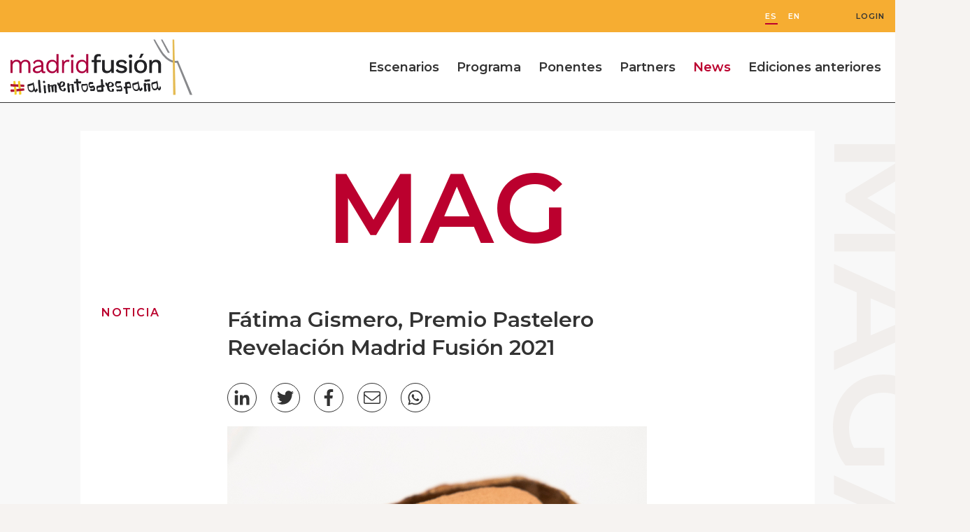

--- FILE ---
content_type: text/html; charset=utf-8
request_url: https://2021.madridfusion.net/es/magazine/post/pastelero_revelaci%C3%B3n_%20f%C3%A1tima_gismero
body_size: 13003
content:

<!DOCTYPE html>
<html lang="es">
<head>
    <meta charset="utf-8">
    <title>F&#225;tima Gismero, Premio Pastelero Revelaci&#243;n Madrid Fusi&#243;n 2021 | madrid fusión</title>
    <meta name="google-site-verification" content="s3xsQq6D9dgo5kr79N0kfu94_x4q-WHcekiwz2-_plw" />
    <meta name="keywords" content="El t&amp;iacute;tulo viaja hasta Pioz (Guadalajara), a manos de la pastelera F&amp;aacute;tima Gismero.">
    <meta name="description" content="Madrid Fusi&#243;n Alimentos de Espa&#241;a, Gastronom&#237;a, Gastronomy">
        <meta name="robots" content="index, follow">
    <link rel="canonical" href="https://2021.madridfusion.net/es/magazine/post/pastelero_revelaci&#243;n_ f&#225;tima_gismero" />

    <meta name="facebook-domain-verification" content="f1go8zjr9v7b20iq14129zh9oossz3" />
    <meta http-equiv="X-UA-Compatible" content="IE=Edge">
    <meta name="viewport" content="width=device-width, initial-scale=1">
    <link rel="apple-touch-icon" sizes="57x57" href="/Content/MF2021/favicon/apple-icon-57x57.png">
    <link rel="apple-touch-icon" sizes="60x60" href="/Content/MF2021/favicon/apple-icon-60x60.png">
    <link rel="apple-touch-icon" sizes="72x72" href="/Content/MF2021/favicon/apple-icon-72x72.png">
    <link rel="apple-touch-icon" sizes="76x76" href="/Content/MF2021/favicon/apple-icon-76x76.png">
    <link rel="apple-touch-icon" sizes="114x114" href="/Content/MF2021/favicon/apple-icon-114x114.png">
    <link rel="apple-touch-icon" sizes="120x120" href="/Content/MF2021/favicon/apple-icon-120x120.png">
    <link rel="apple-touch-icon" sizes="144x144" href="/Content/MF2021/favicon/apple-icon-144x144.png">
    <link rel="apple-touch-icon" sizes="152x152" href="/Content/MF2021/favicon/apple-icon-152x152.png">
    <link rel="apple-touch-icon" sizes="180x180" href="/Content/MF2021/favicon/apple-icon-180x180.png">
    <link rel="icon" type="image/png" sizes="192x192" href="/Content/MF2021/favicon/android-icon-192x192.png">
    <link rel="icon" type="image/png" sizes="32x32" href="/Content/MF2021/favicon/favicon-32x32.png">
    <link rel="icon" type="image/png" sizes="96x96" href="/Content/MF2021/favicon/favicon-96x96.png">
    <link rel="icon" type="image/png" sizes="16x16" href="/Content/MF2021/favicon/favicon-16x16.png">
    <link rel="manifest" href="/Content/MF2021/favicon/manifest.json">
    <meta name="msapplication-TileColor" content="#ffffff">
    <meta name="msapplication-TileImage" content="/Content/MF2021/favicon/ms-icon-144x144.png">
    <meta name="theme-color" content="#ffffff">
    <!-- CSS -->
    <link href="https://fonts.googleapis.com/css2?family=Montserrat:wght@100;200;300;400;500;600;700;800;900&display=swap" rel="stylesheet">
    <link rel="stylesheet" href="/Content/MF2021/css/style.css?v=8.0" media="screen">
    <link rel="stylesheet" href="/Content/MF2021/css/add.css?v=8.0" media="screen">

    <script src="/Content/MF2021/js/libs.js?v=8.0"></script>
    <script src="/Content/MF2021/js/main.js?v=8.0"></script>
    <script src="/Content/mf2021/js/block-banner.js?8.0"></script>
    <script src="https://cdnjs.cloudflare.com/ajax/libs/jquery-validate/1.19.2/jquery.validate.min.js"></script>


    <script src="https://cdnjs.cloudflare.com/ajax/libs/jquery-validation-unobtrusive/3.2.11/jquery.validate.unobtrusive.min.js"></script>
    <script src="https://unpkg.com/sweetalert/dist/sweetalert.min.js"></script>

    <script src="//static.vocento.com/voonto2/latest/voonto.js" data-cmp="true" data-cmp-position="buttom"></script>
    <script src="//static.vocento.com/tag-manager/latest/vtm.js" data-analytics-id="ppee_pro" data-legacy-krux="ta4iwrt42" data-legacy-comscore="7715761"></script>

    <script>
        TagManager.ready.then(function () {
            TagManager.set({}).track();
        });
    </script>
    <script>
        (function (w, d, s, l, i) { w[l] = w[l] || []; var f = d.getElementsByTagName(s)[0], j = d.createElement(s), dl = l != 'dataLayer' ? '&l=' + l : ''; j.async = true; j.src = 'https://www.googletagmanager.com/gtm.js?id=' + i + dl; f.parentNode.insertBefore(j, f); })(window, document, 'script', 'dataLayer', 'GTM-NM5D5PF');
    </script>

    
    <script type="application/ld+json">
        {
          "@context": "http://schema.org",
          "@type": "Organization",
          "name": "madrid fusión",
          "url": "https://www.madridfusion.net/",
          "logo": "https://www.madridfusion.net/Content/MF2021/img/brand/madrid-fusion.png",
          "email": "madridfusion@madridfusion.net",
          "sameAs" : [
            "https://es.wikipedia.org/wiki/Madrid_Fusi%C3%B3n",
            "https://www.facebook.com/MadridFusionCongreso",
            "https://twitter.com/madridfusion",
            "https://vimeo.com/madridfusion",
            "https://www.instagram.com/madridfusion/"
          ],
          "contactPoint" : [
          {
          "@type" : "ContactPoint",
          "contactType" : "customer service",
          "email": "madridfusion@madridfusion.net",
          "url": "https://www.madridfusion.net/"
          }
          ]
        }
    </script>


</head>
<body>
    <!-- Facebook Pixel Code -->
    <script>
        !function (f, b, e, v, n, t, s) {
            if (f.fbq) return; n = f.fbq = function () { n.callMethod ? n.callMethod.apply(n, arguments) : n.queue.push(arguments) };
            if (!f._fbq) f._fbq = n; n.push = n; n.loaded = !0; n.version = '2.0'; n.queue = []; t = b.createElement(e); t.async = !0; t.src = v; s = b.getElementsByTagName(e)[0]; s.parentNode.insertBefore(t, s)
        }(window, document, 'script', 'https://connect.facebook.net/en_US/fbevents.js');
        fbq('init', '1630685493790833'); fbq('track', 'PageView');
    </script>
    <noscript><img height="1" width="1" style="display:none" src="https://www.facebook.com/tr?id=1630685493790833&ev=PageView&noscript=1" /></noscript>
    <!-- End Facebook Pixel Code -->
    <!-- START: c-header -->
    <header class="c-header">


            <nav class="c-header__options u-flex">
                <div class="u-hide-xs u-show-md u-flex idioma">
                    <a class="btn current" href="/" title="">ES</a>
                    <a class="btn " href="/en" title="">EN</a>
                </div>
                <a class="btn" href="/es/perfil/login" title="">Login</a>
                 <a href="/es/perfil/favalert" data-type="modal-button" id="btnFavAlert" style="display:none;">FavAlert</a>
            </nav>


        <div class="o-container u-flex">
            <button class="c-header__nav__btn" data-type="menu">
                <span class="">Menu</span>
            </button>
            <span class="c-header__brand">
                <a href="/" title="">
                    <img src="/Content/MF2021/img/brand/madrid-fusion-alimentos-espana.svg" alt="Madrid Fusión" width="260" height="79">
                </a>
            </span>
            <nav class="c-header__nav u-flex u-flex-justify-start">
                <a class="u-show-xs-only" href="/" title="">Home</a>
                <a href="/es/live/auditorio" class="" title="">Escenarios</a>
                <a href="/es/programa" class="" title="">Programa</a>
                <a href="/es/ponente" class="" title="">Ponentes</a>
                <a href="/es/partners" class="" title="">Partners</a>
                <a href="/es/magazine" class="current" title="">News</a>
                <a href="https://edicionesanteriores.madridfusion.net" target="_blank" title="">Ediciones anteriores</a>
                <div class="u-show-xs-only">
                    <div class="u-flex u-flex-justify-start ">
                        <a class="u-show-xs-only lang" href="/" title="">ES</a>
                        <a class="u-show-xs-only lang" href="/en" title="">EN</a>
                    </div>
                </div>
            </nav>

        </div>
    </header>

    <main class="content">
        
<style>
    .c-detail__txt p a {
        display: inline !important;
        color: #000 !important;
        text-decoration: underline;
    }
</style>
<section class="u-bg-grey u-pb-40-xs u-pt-40-xs u-pb-40 u-pt-40">
    <article class="c-detail c-detail-magazine">
        <header class="u-bg-white">
            <a href="/es/magazine" class="c-title titleMag">mag</a>
        </header>
        <header class="c-detail__head u-bg-white">
            <p class="c-detail__type ">Noticia</p>
            <h1 class="c-detail__title intMagTitle">Fátima Gismero, Premio Pastelero Revelación Madrid Fusión 2021</h1>            
        </header>
        <div class="c-detail__body u-bg-white">
            <div class="c-detail__signature col-1">
                <div class="author">

                    <div class="txt">
                        <h1 class="name"></h1>
                        <p class="desc">&nbsp;</p>
                    </div>
                </div>
            </div>

            <div class="c-detail__txt col-2">
<nav class="c-card-article__share" data-share-text="F&#225;tima Gismero, Premio Pastelero Revelaci&#243;n Madrid Fusi&#243;n 2021" data-share-url="https://2021.madridfusion.net/es/magazine/post/pastelero_revelaci&#243;n_ f&#225;tima_gismero">
    <a class="c-icon" data-share-button="linkedin">
        <svg xmlns="http://www.w3.org/2000/svg" viewBox="0 0 448 512">
            <path fill="currentColor" d="M100.3 480H7.4V180.9h92.9V480zM53.8 140.1C24.1 140.1 0 115.5 0 85.8 0 56.1 24.1 32 53.8 32c29.7 0 53.8 24.1 53.8 53.8 0 29.7-24.1 54.3-53.8 54.3zM448 480h-92.7V334.4c0-34.7-.7-79.2-48.3-79.2-48.3 0-55.7 37.7-55.7 76.7V480h-92.8V180.9h89.1v40.8h1.3c12.4-23.5 42.7-48.3 87.9-48.3 94 0 111.3 61.9 111.3 142.3V480z"></path>
        </svg>
        <span class="sr-only">LinkedIn</span>
    </a>
    <a class="c-icon" data-share-button="twitter">
        <svg xmlns="http://www.w3.org/2000/svg" viewBox="0 0 512 512">
            <path fill="currentColor" d="M459.37 151.716c.325 4.548.325 9.097.325 13.645 0 138.72-105.583 298.558-298.558 298.558-59.452 0-114.68-17.219-161.137-47.106 8.447.974 16.568 1.299 25.34 1.299 49.055 0 94.213-16.568 130.274-44.832-46.132-.975-84.792-31.188-98.112-72.772 6.498.974 12.995 1.624 19.818 1.624 9.421 0 18.843-1.3 27.614-3.573-48.081-9.747-84.143-51.98-84.143-102.985v-1.299c13.969 7.797 30.214 12.67 47.431 13.319-28.264-18.843-46.781-51.005-46.781-87.391 0-19.492 5.197-37.36 14.294-52.954 51.655 63.675 129.3 105.258 216.365 109.807-1.624-7.797-2.599-15.918-2.599-24.04 0-57.828 46.782-104.934 104.934-104.934 30.213 0 57.502 12.67 76.67 33.137 23.715-4.548 46.456-13.32 66.599-25.34-7.798 24.366-24.366 44.833-46.132 57.827 21.117-2.273 41.584-8.122 60.426-16.243-14.292 20.791-32.161 39.308-52.628 54.253z"></path>
        </svg>
        <span class="sr-only">Twitter</span>
    </a>

    <a class="c-icon" data-share-button="facebook">
        <svg xmlns="http://www.w3.org/2000/svg" viewBox="0 0 264 512">
            <path fill="currentColor" d="M76.7 512V283H0v-91h76.7v-71.7C76.7 42.4 124.3 0 193.8 0c33.3 0 61.9 2.5 70.2 3.6V85h-48.2c-37.8 0-45.1 18-45.1 44.3V192H256l-11.7 91h-73.6v229"></path>
        </svg>
        <span class="sr-only">Facebook</span>
    </a>
    <a class="c-icon" data-share-button="mail">
        <svg xmlns="http://www.w3.org/2000/svg" viewBox="0 0 512 512">
            <path fill="currentColor" d="M464 64H48C21.5 64 0 85.5 0 112v288c0 26.5 21.5 48 48 48h416c26.5 0 48-21.5 48-48V112c0-26.5-21.5-48-48-48zM48 96h416c8.8 0 16 7.2 16 16v41.4c-21.9 18.5-53.2 44-150.6 121.3-16.9 13.4-50.2 45.7-73.4 45.3-23.2.4-56.6-31.9-73.4-45.3C85.2 197.4 53.9 171.9 32 153.4V112c0-8.8 7.2-16 16-16zm416 320H48c-8.8 0-16-7.2-16-16V195c22.8 18.7 58.8 47.6 130.7 104.7 20.5 16.4 56.7 52.5 93.3 52.3 36.4.3 72.3-35.5 93.3-52.3 71.9-57.1 107.9-86 130.7-104.7v205c0 8.8-7.2 16-16 16z" class=""></path>
        </svg>
        <span class="sr-only">Email</span>
    </a>
    <a class="c-icon" data-share-button="whatsapp">
        <svg xmlns="http://www.w3.org/2000/svg" viewBox="0 0 448 512">
            <path fill="currentColor" d="M380.9 97.1C339 55.1 283.2 32 223.9 32c-122.4 0-222 99.6-222 222 0 39.1 10.2 77.3 29.6 111L0 480l117.7-30.9c32.4 17.7 68.9 27 106.1 27h.1c122.3 0 224.1-99.6 224.1-222 0-59.3-25.2-115-67.1-157zm-157 341.6c-33.2 0-65.7-8.9-94-25.7l-6.7-4-69.8 18.3L72 359.2l-4.4-7c-18.5-29.4-28.2-63.3-28.2-98.2 0-101.7 82.8-184.5 184.6-184.5 49.3 0 95.6 19.2 130.4 54.1 34.8 34.9 56.2 81.2 56.1 130.5 0 101.8-84.9 184.6-186.6 184.6zm101.2-138.2c-5.5-2.8-32.8-16.2-37.9-18-5.1-1.9-8.8-2.8-12.5 2.8-3.7 5.6-14.3 18-17.6 21.8-3.2 3.7-6.5 4.2-12 1.4-32.6-16.3-54-29.1-75.5-66-5.7-9.8 5.7-9.1 16.3-30.3 1.8-3.7.9-6.9-.5-9.7-1.4-2.8-12.5-30.1-17.1-41.2-4.5-10.8-9.1-9.3-12.5-9.5-3.2-.2-6.9-.2-10.6-.2-3.7 0-9.7 1.4-14.8 6.9-5.1 5.6-19.4 19-19.4 46.3 0 27.3 19.9 53.7 22.6 57.4 2.8 3.7 39.1 59.7 94.8 83.8 35.2 15.2 49 16.5 66.6 13.9 10.7-1.6 32.8-13.4 37.4-26.4 4.6-13 4.6-24.1 3.2-26.4-1.3-2.5-5-3.9-10.5-6.6z" class=""></path>
        </svg>
        <span class="sr-only">Whatsapp</span>
    </a>

</nav>


                    <figure class="c-detail__thumb"><img src="https://2021.madridfusion.net/media/679add1e-c99a-4e3d-9f15-f1ffb85e6ac8_pastelero 600x405.jpg"></figure>

                <p class="c-detail__subtitle intMagSubtitle">El t&iacute;tulo viaja hasta Pioz (Guadalajara), a manos de la pastelera F&aacute;tima Gismero.</p>
                <div class="c-detail__txt intMagDetail">
                    <p>Durante la jornada vespertina del primer d&iacute;a de Madrid Fusi&oacute;n Alimentos de Espa&ntilde;a 2021 se ha conocido el nombre del ganador del Concurso Pastelero Revelaci&oacute;n que, convocado por Sibari Food Service, quiere reconocer y poner en valor el talento, la creatividad y el trabajo de los mejores representantes de la pasteler&iacute;a y la cocina dulce de nuestro pa&iacute;s. En esta tercera edici&oacute;n, F&aacute;tima Gismero (Panader&iacute;a-Pasteler&iacute;a F&aacute;tima Gismero) ha sido proclamada Pastelero Revelaci&oacute;n.<br /><br />Muchos han sido los reposteros que han enviado sus recetas para optar a competir en la segunda edici&oacute;n del concurso. De entre todas ellas, la organizaci&oacute;n seleccion&oacute; a seis finalistas, cuyas creaciones han sido sometidas hoy al juicio de un jurado formado por Paco Torreblanca, Ricardo V&eacute;lez, Fernando S&aacute;enz, Montse Abell&agrave; y Puy V&eacute;lez.&nbsp;<br /><br />Tras F&aacute;tima Gismero, la segunda posici&oacute;n ha sido para Estela Guti&eacute;rrez, del obrador de pasteler&iacute;a "Estela Guti&eacute;rrez&rdquo; (Madrid).<br /></p><p>&nbsp;</p>
                </div>
<nav class="c-card-article__share" data-share-text="F&#225;tima Gismero, Premio Pastelero Revelaci&#243;n Madrid Fusi&#243;n 2021" data-share-url="https://2021.madridfusion.net/es/magazine/post/pastelero_revelaci&#243;n_ f&#225;tima_gismero">
    <a class="c-icon" data-share-button="linkedin">
        <svg xmlns="http://www.w3.org/2000/svg" viewBox="0 0 448 512">
            <path fill="currentColor" d="M100.3 480H7.4V180.9h92.9V480zM53.8 140.1C24.1 140.1 0 115.5 0 85.8 0 56.1 24.1 32 53.8 32c29.7 0 53.8 24.1 53.8 53.8 0 29.7-24.1 54.3-53.8 54.3zM448 480h-92.7V334.4c0-34.7-.7-79.2-48.3-79.2-48.3 0-55.7 37.7-55.7 76.7V480h-92.8V180.9h89.1v40.8h1.3c12.4-23.5 42.7-48.3 87.9-48.3 94 0 111.3 61.9 111.3 142.3V480z"></path>
        </svg>
        <span class="sr-only">LinkedIn</span>
    </a>
    <a class="c-icon" data-share-button="twitter">
        <svg xmlns="http://www.w3.org/2000/svg" viewBox="0 0 512 512">
            <path fill="currentColor" d="M459.37 151.716c.325 4.548.325 9.097.325 13.645 0 138.72-105.583 298.558-298.558 298.558-59.452 0-114.68-17.219-161.137-47.106 8.447.974 16.568 1.299 25.34 1.299 49.055 0 94.213-16.568 130.274-44.832-46.132-.975-84.792-31.188-98.112-72.772 6.498.974 12.995 1.624 19.818 1.624 9.421 0 18.843-1.3 27.614-3.573-48.081-9.747-84.143-51.98-84.143-102.985v-1.299c13.969 7.797 30.214 12.67 47.431 13.319-28.264-18.843-46.781-51.005-46.781-87.391 0-19.492 5.197-37.36 14.294-52.954 51.655 63.675 129.3 105.258 216.365 109.807-1.624-7.797-2.599-15.918-2.599-24.04 0-57.828 46.782-104.934 104.934-104.934 30.213 0 57.502 12.67 76.67 33.137 23.715-4.548 46.456-13.32 66.599-25.34-7.798 24.366-24.366 44.833-46.132 57.827 21.117-2.273 41.584-8.122 60.426-16.243-14.292 20.791-32.161 39.308-52.628 54.253z"></path>
        </svg>
        <span class="sr-only">Twitter</span>
    </a>

    <a class="c-icon" data-share-button="facebook">
        <svg xmlns="http://www.w3.org/2000/svg" viewBox="0 0 264 512">
            <path fill="currentColor" d="M76.7 512V283H0v-91h76.7v-71.7C76.7 42.4 124.3 0 193.8 0c33.3 0 61.9 2.5 70.2 3.6V85h-48.2c-37.8 0-45.1 18-45.1 44.3V192H256l-11.7 91h-73.6v229"></path>
        </svg>
        <span class="sr-only">Facebook</span>
    </a>
    <a class="c-icon" data-share-button="mail">
        <svg xmlns="http://www.w3.org/2000/svg" viewBox="0 0 512 512">
            <path fill="currentColor" d="M464 64H48C21.5 64 0 85.5 0 112v288c0 26.5 21.5 48 48 48h416c26.5 0 48-21.5 48-48V112c0-26.5-21.5-48-48-48zM48 96h416c8.8 0 16 7.2 16 16v41.4c-21.9 18.5-53.2 44-150.6 121.3-16.9 13.4-50.2 45.7-73.4 45.3-23.2.4-56.6-31.9-73.4-45.3C85.2 197.4 53.9 171.9 32 153.4V112c0-8.8 7.2-16 16-16zm416 320H48c-8.8 0-16-7.2-16-16V195c22.8 18.7 58.8 47.6 130.7 104.7 20.5 16.4 56.7 52.5 93.3 52.3 36.4.3 72.3-35.5 93.3-52.3 71.9-57.1 107.9-86 130.7-104.7v205c0 8.8-7.2 16-16 16z" class=""></path>
        </svg>
        <span class="sr-only">Email</span>
    </a>
    <a class="c-icon" data-share-button="whatsapp">
        <svg xmlns="http://www.w3.org/2000/svg" viewBox="0 0 448 512">
            <path fill="currentColor" d="M380.9 97.1C339 55.1 283.2 32 223.9 32c-122.4 0-222 99.6-222 222 0 39.1 10.2 77.3 29.6 111L0 480l117.7-30.9c32.4 17.7 68.9 27 106.1 27h.1c122.3 0 224.1-99.6 224.1-222 0-59.3-25.2-115-67.1-157zm-157 341.6c-33.2 0-65.7-8.9-94-25.7l-6.7-4-69.8 18.3L72 359.2l-4.4-7c-18.5-29.4-28.2-63.3-28.2-98.2 0-101.7 82.8-184.5 184.6-184.5 49.3 0 95.6 19.2 130.4 54.1 34.8 34.9 56.2 81.2 56.1 130.5 0 101.8-84.9 184.6-186.6 184.6zm101.2-138.2c-5.5-2.8-32.8-16.2-37.9-18-5.1-1.9-8.8-2.8-12.5 2.8-3.7 5.6-14.3 18-17.6 21.8-3.2 3.7-6.5 4.2-12 1.4-32.6-16.3-54-29.1-75.5-66-5.7-9.8 5.7-9.1 16.3-30.3 1.8-3.7.9-6.9-.5-9.7-1.4-2.8-12.5-30.1-17.1-41.2-4.5-10.8-9.1-9.3-12.5-9.5-3.2-.2-6.9-.2-10.6-.2-3.7 0-9.7 1.4-14.8 6.9-5.1 5.6-19.4 19-19.4 46.3 0 27.3 19.9 53.7 22.6 57.4 2.8 3.7 39.1 59.7 94.8 83.8 35.2 15.2 49 16.5 66.6 13.9 10.7-1.6 32.8-13.4 37.4-26.4 4.6-13 4.6-24.1 3.2-26.4-1.3-2.5-5-3.9-10.5-6.6z" class=""></path>
        </svg>
        <span class="sr-only">Whatsapp</span>
    </a>

</nav>


            </div>

            <aside class="c-detail__aside-t3 col-3">
                <div class="c-detail__aside__group">
                </div>
                <div class="c-detail__aside__group">
                </div>
            </aside>
        </div>

<div class="c-detail__related">
    <h3 class="c-detail__related__title">Noticias relacionadas</h3>
    <div class="c-detail__related__wrap">
        <div class="item">
            <article class="c-talk">
                <div class="top">
                    <p class="type">Noticia</p>                    
                </div>
                <div class="middle">
                    <div class="col">

                        <figure class="thumb"><img src="https://2021.madridfusion.net/media/edb25b52-62b9-4e2e-b6aa-594b2c144790_collage croques 600.jpg" width="90" alt="thumb"></figure>
                        <h1 class="title">Madrid Fusi&#243;n Alimentos de Espa&#241;a 2022 busca la Croqueta Campeona de Campeones</h1>
                          </div>
                    <div class="col">
                        <p>Los ganadores de las siete ediciones del concurso -organizado por Madrid Fusi&oacute;n y Joselito- competir&aacute;n en una convocatoria especial del Concurso Nacional de Croquetas con motivo del 20 aniversario de Madrid Fusi&oacute;n Alimentos de Espa&ntilde;a.&nbsp;</p>
                    </div>
                </div>
                <div class="bottom">
                    <a class="more" href="/es/magazine/post/concurso-croquetas-2022" title="">M&#193;S</a>
                </div>
            </article>
        </div>
        <div class="item">
            <article class="c-talk">
                <div class="top">
                    <p class="type">Noticia</p>                    
                </div>
                <div class="middle">
                    <div class="col">

                        <figure class="thumb"><img src="https://2021.madridfusion.net/media/0f8e0cda-1dd8-40fe-8803-f927edbe36e7_collage cocinero revel MF22 600.jpg" width="90" alt="thumb"></figure>
                        <h1 class="title">Candidatos al Gran Premio Balfeg&#243;  Cocinero Revelaci&#243;n en Madrid Fusi&#243;n 2022</h1>
                          </div>
                    <div class="col">
                        <p>Varios cocineros j&oacute;venes con talento y con un proyecto propio optan al Gran Premio Balfeg&oacute; Cocinero Revelaci&oacute;n, que se entregar&aacute; en el auditorio del congreso el pr&oacute;ximo 30 de marzo.</p>
                    </div>
                </div>
                <div class="bottom">
                    <a class="more" href="/es/magazine/post/revelacion-2022" title="">M&#193;S</a>
                </div>
            </article>
        </div>
        <div class="item">
            <article class="c-talk">
                <div class="top">
                    <p class="type">Noticia</p>                    
                </div>
                <div class="middle">
                    <div class="col">

                        <figure class="thumb"><img src="https://2021.madridfusion.net/media/03b55526-8fae-4125-9846-62f1c2f30589_Ganadores Concurso Mfusion 2021 (1) 600.jpg" width="90" alt="thumb"></figure>
                        <h1 class="title">Convocada la 12&#170; edici&#243;n del concurso de Lactalis Foodservice en busca del mejor &quot;bocado con queso&quot;</h1>
                          </div>
                    <div class="col">
                        <p>En b&uacute;squeda del mejor &ldquo;Bocado con queso&rdquo; de Espa&ntilde;a tambi&eacute;n en 2022</p>
                    </div>
                </div>
                <div class="bottom">
                    <a class="more" href="/es/magazine/post/bocado_queso_2022" title="">M&#193;S</a>
                </div>
            </article>
        </div>
        <div class="item">
            <article class="c-talk">
                <div class="top">
                    <p class="type">Noticia</p>                    
                </div>
                <div class="middle">
                    <div class="col">

                        <figure class="thumb"><img src="https://2021.madridfusion.net/media/d3955a32-453d-410e-bef7-e1cd5b2f85c5_mf600.jpg" width="90" alt="thumb"></figure>
                        <h1 class="title">Madrid Fusi&#243;n Alimentos de Espa&#241;a 2022 se celebrar&#225; del 28 al 30 de marzo en el Recinto Ferial Ifema Madrid</h1>
                          </div>
                    <div class="col">
                        <p></p>
                    </div>
                </div>
                <div class="bottom">
                    <a class="more" href="/es/magazine/post/mf-2022" title="">M&#193;S</a>
                </div>
            </article>
        </div>
        <div class="item">
            <article class="c-talk">
                <div class="top">
                    <p class="type">Noticia</p>                    
                </div>
                <div class="middle">
                    <div class="col">

                        <figure class="thumb"><img src="https://2021.madridfusion.net/media/9dc09523-063f-4991-a2a4-8f71722805e1_pizza 600.jpg" width="90" alt="thumb"></figure>
                        <h1 class="title">La Balmesina se alza con el premio a la mejor pizza napolitana de Espa&#241;a y Can Pizza es el ganador en la categor&#237;a de estilo libre</h1>
                          </div>
                    <div class="col">
                        <p></p>
                    </div>
                </div>
                <div class="bottom">
                    <a class="more" href="/es/magazine/post/concruso-pizza" title="">M&#193;S</a>
                </div>
            </article>
        </div>
        <div class="item">
            <article class="c-talk">
                <div class="top">
                    <p class="type">Noticia</p>                    
                </div>
                <div class="middle">
                    <div class="col">

                        <figure class="thumb"><img src="https://2021.madridfusion.net/media/ef6dc383-af6f-4c38-b779-38f0cf96968d_resumen 600x405.jpg" width="90" alt="thumb"></figure>
                        <h1 class="title"> Madrid Fusi&#243;n Alimentos de Espa&#241;a 2021 concentr&#243; a las energ&#237;as del sector y marc&#243; el inicio de un nuevo tiempo de esperanza</h1>
                          </div>
                    <div class="col">
                        <p></p>
                    </div>
                </div>
                <div class="bottom">
                    <a class="more" href="/es/magazine/post/resumen-congreso" title="">M&#193;S</a>
                </div>
            </article>
        </div>
        <div class="item">
            <article class="c-talk">
                <div class="top">
                    <p class="type">Noticia</p>                    
                </div>
                <div class="middle">
                    <div class="col">

                        <figure class="thumb"><img src="https://2021.madridfusion.net/media/dcd6e4fb-63d7-4ad4-91ce-c1bd6d4d40c3_collage dx 600x405.jpg" width="90" alt="thumb"></figure>
                        <h1 class="title">Lun&#225;ticos pegados a la tierra</h1>
                          </div>
                    <div class="col">
                        <p>Colagreco, Aduriz o Pitu Roca invitan a pensar diferente para conectar con el planeta en la jornada de clausura de Madrid Fusi&oacute;n.<br /></p>
                    </div>
                </div>
                <div class="bottom">
                    <a class="more" href="/es/magazine/post/cronica-miercoles" title="">M&#193;S</a>
                </div>
            </article>
        </div>
        <div class="item">
            <article class="c-talk">
                <div class="top">
                    <p class="type">Noticia</p>                    
                </div>
                <div class="middle">
                    <div class="col">

                        <figure class="thumb"><img src="https://2021.madridfusion.net/media/384d9c37-d528-44fd-9488-47dcb3b3daba_luiti600x405.jpg" width="90" alt="thumb"></figure>
                        <h1 class="title">Las verduras feas tienen quien las quiera</h1>
                          </div>
                    <div class="col">
                        <p>El chef Luis Callealta rescata en sus platos todo cultivo tan deforme que no llega ni siquiera al mercado.<br /></p>
                    </div>
                </div>
                <div class="bottom">
                    <a class="more" href="/es/magazine/post/verduras-descarte" title="">M&#193;S</a>
                </div>
            </article>
        </div>
        <div class="item">
            <article class="c-talk">
                <div class="top">
                    <p class="type">Noticia</p>                    
                </div>
                <div class="middle">
                    <div class="col">

                        <figure class="thumb"><img src="https://2021.madridfusion.net/media/4d3ef06b-3ec4-4596-80c8-31244def0e29_juli 600x405.jpg" width="90" alt="thumb"></figure>
                        <h1 class="title">Tarde de premios y cata magistral de ‘vinos de fuego’ a cargo de Josep Roca para clausurar la I Edici&#243;n de Madrid Fusi&#243;n The Wine Edition</h1>
                          </div>
                    <div class="col">
                        <p></p>
                    </div>
                </div>
                <div class="bottom">
                    <a class="more" href="/es/magazine/post/vinos-tarde-miercoles" title="">M&#193;S</a>
                </div>
            </article>
        </div>
        <div class="item">
            <article class="c-talk">
                <div class="top">
                    <p class="type">Noticia</p>                    
                </div>
                <div class="middle">
                    <div class="col">

                        <figure class="thumb"><img src="https://2021.madridfusion.net/media/06e09880-52e4-4594-a215-0b06431c1a48_manzano 600x405.jpg" width="90" alt="thumb"></figure>
                        <h1 class="title">Sergio Manzano presenta la esencia de grasa de jam&#243;n</h1>
                          </div>
                    <div class="col">
                        <p>Joselito y el chef Sergio Manzano presentan la esencia de grasa de jam&oacute;n desarrollada por la empresa salmantina junto al CIAL.<br /></p>
                    </div>
                </div>
                <div class="bottom">
                    <a class="more" href="/es/magazine/post/sergio-manzano" title="">M&#193;S</a>
                </div>
            </article>
        </div>
    </div>
</div>


        <span class="c-detail__name">Magazine</span>
    </article>

</section>




<section class="o-section o-section-sponsor u-bg-white" style="overflow:hidden">
    <div class="o-container">
   <div class="o-section-sponsors__top">
                    <img class="o-section-sponsors__thumb" src="/Content/mf2021/img/data/esturion-arandanos.png" width="460" height="268px" alt="">
                    <h2 class="o-section-sponsors__title">partners</h2>
                </div>
        <div class="u-bg-white c-brand__body u-pb-120">
            <h2 class="c-partner__title">PROMOTORES INSTITUCIONALES</h2>
            <div class="c-partner__group c-partner__group-g1">
                <a noref>
                    <img src="/Content/mf2021/img/partner/Grupo 5148.svg" width="290" height="169" alt="Alimentos de España">
                </a>
                <a noref>
                    <img src="/Content/mf2021/img/partner/Grupo 5147.svg" width="290" height="169" alt="Comunidad Madrid">
                </a>
                <a noref>
                    <img src="/Content/mf2021/img/partner/Grupo 4056.svg" width="290" height="169" alt="Ayto Madrid">
                </a>
                <a noref>
                    <img src="/Content/mf2021/img/partner/Grupo 4057.svg" width="290" height="169" alt="ICEX">
                </a>
                <a noref>
                    <img src="/Content/mf2021/img/partner/Grupo 5177.svg" width="290" height="169" alt="España">
                </a>



            </div>
            <h2 class="c-partner__title">PATROCINADORES PRINCIPALES</h2>
            <div class="c-partner__group c-partner__group-g2">
                <a noref>
                    <img src="/Content/mf2021/img/partner/Grupo 4107.svg" width="174" height="101" alt="Junta de Andalucía">
                </a>
                <a noref>
                    <img src="/Content/mf2021/img/partner/Grupo 4108.svg" width="174" height="101" alt="Mahou San Miguel">
                </a>
                <a noref>
                    <img src="/Content/mf2021/img/partner/Grupo 4109.svg" width="174" height="101" alt="Balfegó">
                </a>
                <a noref>
                    <img src="/Content/mf2021/img/partner/Grupo 4110.svg" width="174" height="101" alt="Producto Madrid">
                </a>
                <a noref>
                    <img src="/Content/mf2021/img/partner/Grupo 5173.svg" width="174" height="101" alt="1001 Sabores Región Murcia">
                </a>
                <a noref>
                    <img src="/Content/mf2021/img/partner/Grupo 5143.svg" width="174" height="101" alt="Cupra">
                </a>
                <a noref>
                    <img src="/Content/mf2021/img/partner/Grupo 5144.svg" width="174" height="101" alt="AOVE Andalucía">
                </a>
                <a noref style="grid-column: auto / span 2;">
                    <img src="/Content/mf2021/img/partner/Grupo 5172.svg" width="364" height="101" alt="Macro / Fagor">
                </a>
            </div>

                <a class="c-card-preface__cta u-bg-fus-03" href="/es/partners">Ver m&#225;s</a>
        </div>
    </div>
</section>

             <section class="o-section o-section-prensa u-bg-fus-02">
            <div class="o-container">
                <aside class="o-section-prensa__link">
                    <div class="o-section-prensa__link__thumb">
                        <svg xmlns="http://www.w3.org/2000/svg" width="73.2" height="72.959" viewBox="0 0 73.2 72.959">
                            <g transform="translate(-1622.61 -1220.745)" fill="currentColor">
                                <g transform="translate(1671.334 1277.349)">
                                    <path d="M1692.35,1314.3a1.412,1.412,0,0,1-1.4-1.245l-1.547-13.037a1.411,1.411,0,0,1,1.4-1.578h15.873c2.125-.2,4.313-.273,5.773,1.014a4.632,4.632,0,0,1,1.416,3.534c.1,3.3-2.724,4.765-5.46,6.184-.471.244-.955.5-1.439.761l-.371,3.122a1.412,1.412,0,0,1-2.8-.333l1.36-11.458h-12.758l1.36,11.458a1.412,1.412,0,0,1-1.236,1.569A1.32,1.32,0,0,1,1692.35,1314.3Zm15.656-13.127-.635,5.354c2.64-1.379,3.715-2.111,3.673-3.449a2.1,2.1,0,0,0-.46-1.505A4.208,4.208,0,0,0,1708.005,1301.174Z" transform="translate(-1689.392 -1298.329)"/></g>
                                <g transform="translate(1677.048 1263.035)">
                                    <path d="M1700.127,1291.722a1.406,1.406,0,0,1-.832-.273,4.864,4.864,0,0,1-2.047-3.431,5.024,5.024,0,0,1,1.267-3.817,2.117,2.117,0,0,0,.614-1.532,2.162,2.162,0,0,0-.883-1.467,1.412,1.412,0,0,1,1.815-2.164,4.688,4.688,0,0,1,.55,7.054,2.158,2.158,0,0,0-.554,1.636,2.029,2.029,0,0,0,.9,1.442,1.412,1.412,0,0,1-.835,2.552Z" transform="translate(-1697.224 -1278.708)"/>
                                </g>
                                <g transform="translate(1622.61 1220.745)">
                                    <path d="M1694,1293.7h-66.319a1.412,1.412,0,0,1,0-2.824h8.034v-4.3a6.355,6.355,0,0,1-2.409-1.619l-8.808-9.089-.018-.02a7.021,7.021,0,0,1,.037-9.584l10.691-10.607a1.407,1.407,0,0,1,.508-.323v-4.108a1.411,1.411,0,0,1,1.95-1.305l2.349.968a17.668,17.668,0,0,1,12.1-5.25h4.69a13.8,13.8,0,0,1-3.656-3.781,18.335,18.335,0,0,1-3.188-9.81,11.472,11.472,0,0,1,22.942,0,18.342,18.342,0,0,1-3.189,9.811,13.82,13.82,0,0,1-3.656,3.78h7.813c2.554,0,8.207,0,9.271,5.073l1.921-.792a1.411,1.411,0,0,1,1.95,1.305v22.9a1.412,1.412,0,1,1-2.824,0v-20.792l-21.231,8.757v28.3a1.4,1.4,0,0,1-.082.474H1694a1.412,1.412,0,0,1,0,2.824Zm-55.46-2.824h21.671a1.4,1.4,0,0,1-.082-.474v-28.156l-21.59-8.9v17.268a1.414,1.414,0,0,1-.087.49l4.019,4.306a7.1,7.1,0,0,1,0,9.545,6.249,6.249,0,0,1-3.933,1.986Zm-12-16.959,8.806,9.086.018.02a3.4,3.4,0,0,0,5.047,0,4.289,4.289,0,0,0,0-5.692l-5.629-6.031a1.412,1.412,0,0,1,.937-2.372v-9.792l-9.209,9.137A4.2,4.2,0,0,0,1626.537,1273.921Zm16.365-21.832,18.461,7.614,19.091-7.875c-.256-2.492-2.035-3.356-6.587-3.356h-21.754A14.528,14.528,0,0,0,1642.9,1252.089Zm18.527-28.521a8.382,8.382,0,0,0-8.647,8.49c0,5.356,4.193,12.265,8.647,12.265s8.647-6.909,8.647-12.265A8.382,8.382,0,0,0,1661.429,1223.569Zm-5.512,51.165a1.405,1.405,0,0,1-.5-.09l-13.163-4.936a1.412,1.412,0,0,1,.991-2.645l13.163,4.936a1.412,1.412,0,0,1-.5,2.734Zm0-5.743a1.406,1.406,0,0,1-.5-.09l-13.163-4.935a1.412,1.412,0,0,1,.991-2.645l13.163,4.936a1.412,1.412,0,0,1-.5,2.734Z" transform="translate(-1622.61 -1220.745)"/>
                                </g>
                            </g>
                        </svg>
                    </div>
                    <p class="o-section-prensa__link__txt">
                        <strong>Informaci&#243;n prensa:</strong><a href="mailto:prensa@madridfusion.net">prensa@madridfusion.net</a>
                       
                    </p>
                </aside>
            </div>
        </section>
    </main>


    <footer class="c-footer">
        <div class="o-container c-footer__top u-grid u-grid-columns-2-equals">

            <div>
                <p class="c-footer__share__title">S&#237;guenos</p>
                <nav class="c-footer__share">
                    <a class="c-icon" href="https://www.instagram.com/madridfusion/" title="Instagram" rel="noopener noreferrer" target="_blank">
                        <svg xmlns="http://www.w3.org/2000/svg" viewBox="0 0 448 512" width="60" height="60">
                            <path fill="currentColor" d="M224.1 141c-63.6 0-114.9 51.3-114.9 114.9s51.3 114.9 114.9 114.9S339 319.5 339 255.9 287.7 141 224.1 141zm0 189.6c-41.1 0-74.7-33.5-74.7-74.7s33.5-74.7 74.7-74.7 74.7 33.5 74.7 74.7-33.6 74.7-74.7 74.7zm146.4-194.3c0 14.9-12 26.8-26.8 26.8-14.9 0-26.8-12-26.8-26.8s12-26.8 26.8-26.8 26.8 12 26.8 26.8zm76.1 27.2c-1.7-35.9-9.9-67.7-36.2-93.9-26.2-26.2-58-34.4-93.9-36.2-37-2.1-147.9-2.1-184.9 0-35.8 1.7-67.6 9.9-93.9 36.1s-34.4 58-36.2 93.9c-2.1 37-2.1 147.9 0 184.9 1.7 35.9 9.9 67.7 36.2 93.9s58 34.4 93.9 36.2c37 2.1 147.9 2.1 184.9 0 35.9-1.7 67.7-9.9 93.9-36.2 26.2-26.2 34.4-58 36.2-93.9 2.1-37 2.1-147.8 0-184.8zM398.8 388c-7.8 19.6-22.9 34.7-42.6 42.6-29.5 11.7-99.5 9-132.1 9s-102.7 2.6-132.1-9c-19.6-7.8-34.7-22.9-42.6-42.6-11.7-29.5-9-99.5-9-132.1s-2.6-102.7 9-132.1c7.8-19.6 22.9-34.7 42.6-42.6 29.5-11.7 99.5-9 132.1-9s102.7-2.6 132.1 9c19.6 7.8 34.7 22.9 42.6 42.6 11.7 29.5 9 99.5 9 132.1s2.7 102.7-9 132.1z"></path>
                        </svg>
                        <span class="sr-only">Instagram</span>
                    </a>
                    <a class="c-icon" href="https://vimeo.com/madridfusion" title="Vimeo" rel="noopener noreferrer" target="_blank">
                        <svg xmlns="http://www.w3.org/2000/svg" viewBox="0 0 448 512" width="60" height="60">
                            <path fill="currentColor" d="M447.8 153.6c-2 43.6-32.4 103.3-91.4 179.1-60.9 79.2-112.4 118.8-154.6 118.8-26.1 0-48.2-24.1-66.3-72.3C100.3 250 85.3 174.3 56.2 174.3c-3.4 0-15.1 7.1-35.2 21.1L0 168.2c51.6-45.3 100.9-95.7 131.8-98.5 34.9-3.4 56.3 20.5 64.4 71.5 28.7 181.5 41.4 208.9 93.6 126.7 18.7-29.6 28.8-52.1 30.2-67.6 4.8-45.9-35.8-42.8-63.3-31 22-72.1 64.1-107.1 126.2-105.1 45.8 1.2 67.5 31.1 64.9 89.4z"></path>
                        </svg>
                        <span class="sr-only">Vimeo</span>
                    </a>
                    <a class="c-icon" href="https://www.facebook.com/MadridFusionCongreso" title="Facebook" rel="noopener noreferrer" target="_blank">
                        <svg xmlns="http://www.w3.org/2000/svg" viewBox="0 0 264 512" width="60" height="60">
                            <path fill="currentColor" d="M76.7 512V283H0v-91h76.7v-71.7C76.7 42.4 124.3 0 193.8 0c33.3 0 61.9 2.5 70.2 3.6V85h-48.2c-37.8 0-45.1 18-45.1 44.3V192H256l-11.7 91h-73.6v229"></path>
                        </svg>
                        <span class="sr-only">Facebook</span>
                    </a>
                    <a class="c-icon" href="https://twitter.com/madridfusion" title="Twitter" rel="noopener noreferrer" target="_blank">
                        <svg xmlns="http://www.w3.org/2000/svg" viewBox="0 0 512 512" width="60" height="60">
                            <path fill="currentColor" d="M459.37 151.716c.325 4.548.325 9.097.325 13.645 0 138.72-105.583 298.558-298.558 298.558-59.452 0-114.68-17.219-161.137-47.106 8.447.974 16.568 1.299 25.34 1.299 49.055 0 94.213-16.568 130.274-44.832-46.132-.975-84.792-31.188-98.112-72.772 6.498.974 12.995 1.624 19.818 1.624 9.421 0 18.843-1.3 27.614-3.573-48.081-9.747-84.143-51.98-84.143-102.985v-1.299c13.969 7.797 30.214 12.67 47.431 13.319-28.264-18.843-46.781-51.005-46.781-87.391 0-19.492 5.197-37.36 14.294-52.954 51.655 63.675 129.3 105.258 216.365 109.807-1.624-7.797-2.599-15.918-2.599-24.04 0-57.828 46.782-104.934 104.934-104.934 30.213 0 57.502 12.67 76.67 33.137 23.715-4.548 46.456-13.32 66.599-25.34-7.798 24.366-24.366 44.833-46.132 57.827 21.117-2.273 41.584-8.122 60.426-16.243-14.292 20.791-32.161 39.308-52.628 54.253z"></path>
                        </svg>
                        <span class="sr-only">Twitter</span>
                    </a>

                </nav>
                <p class="c-footer__org"><strong>Organiza: <a noref title="">Foro de Debate SL</a></strong></p>
                <a class="c-footer__mail" href="mailto:madridfusion@madridfusion.net" target="_blank">madridfusion@madridfusion.net</a>
            </div>
            <div>
                <img class="c-footer__brand" src="/Content/MF2021/img/brand/madrid-fusion-alimentos-espana-black.svg" alt="Madrid Fusión">
                <nav class="c-footer__companies">
                    <a noref class="vocento"><img src="/Content/MF2021/img/footer/vocento-gastronomia.svg" alt="vocento"></a>
                    <a noref class="icon"><img src="/Content/MF2021/img/footer/gsr.svg" alt="gsr"></a>
                    <a noref class="icon"><img src="/Content/MF2021/img/footer/madrid-fusion.svg" alt="Madrid Fusión"></a>
                    <a noref class="icon"><img src="/Content/MF2021/img/footer/gastronomika.svg" alt="gastronomika"></a>
                    <a noref class="icon"><img src="/Content/MF2021/img/footer/mateo-and-co.svg" alt="Mateo & CO"></a>
                </nav>
            </div>

        </div>
        <div class="o-container c-footer__bottom">
            <p class="c-footer__copy">
                <span>© MADRID FUSIÓN 2021.</span>
                <span>Todos los derechos reservados</span>
            </p>
            <nav class="c-footer__links">
                <a href="/es/Docs/AvisoLegal" title=""><span>AVISO LEGAL</span></a>
                <a href="https://www.vocento.com/politica-privacidad" target="_blank" title=""><span>PRIVACIDAD</span></a>
                <a href="https://www.vocento.com/politica-cookies" target="_blank" title=""><span>COOKIES</span></a>
            </nav>
        </div>
    </footer>
    <script src="https://cdnjs.cloudflare.com/ajax/libs/jquery-ajax-unobtrusive/3.2.6/jquery.unobtrusive-ajax.min.js"></script>

    <script src="https://cdnjs.cloudflare.com/ajax/libs/jquery-validate/1.19.2/localization/messages_es.js"></script>
</body>

</html>

--- FILE ---
content_type: text/css
request_url: https://2021.madridfusion.net/Content/MF2021/css/style.css?v=8.0
body_size: 73245
content:
.mfp-bg {
    top: 0;
    left: 0;
    width: 100%;
    height: 100%;
    z-index: 1042;
    overflow: hidden;
    position: fixed;
    background-color: #f7f4f2;
}
.mfp-wrap {
    top: 0;
    left: 0;
    width: 100%;
    height: 100%;
    z-index: 1043;
    position: fixed;
    outline: none !important;
    -webkit-backface-visibility: hidden;
}
.mfp-container {
    text-align: center;
    position: absolute;
    width: 100%;
    height: 100%;
    left: 0;
    top: 0;
    box-sizing: border-box;
}
.mfp-container:before {
    content: '';
    display: inline-block;
    height: 100%;
    vertical-align: middle;
}
.mfp-align-top .mfp-container:before {
    display: none;
}
.mfp-content {
    position: relative;
    display: inline-block;
    vertical-align: middle;
    margin: 0 auto;
    text-align: left;
    z-index: 1045;
    background-color: #f7f4f2;
}
.mfp-inline-holder .mfp-content, .mfp-ajax-holder .mfp-content {
    width: 100%;
    cursor: auto;
}
.mfp-ajax-cur {
    cursor: progress;
}
.mfp-zoom-out-cur, .mfp-zoom-out-cur .mfp-image-holder .mfp-close {
    cursor: zoom-out;
}
.mfp-zoom {
    cursor: pointer;
    cursor: zoom-in;
}
.mfp-auto-cursor .mfp-content {
    cursor: auto;
}
.mfp-close, .mfp-arrow, .mfp-preloader, .mfp-counter {
    -webkit-user-select: none;
    -moz-user-select: none;
    -ms-user-select: none;
        user-select: none;
}
.mfp-loading.mfp-figure {
    display: none;
}
.mfp-hide {
    display: none !important;
}
.mfp-preloader {
    color: #CCC;
    position: absolute;
    top: 50%;
    width: auto;
    text-align: center;
    margin-top: -0.8em;
    left: 8px;
    right: 8px;
    z-index: 1044;
}
.mfp-preloader a {
    color: #CCC;
}
.mfp-preloader a:hover {
    color: #FFF;
}
.mfp-s-ready .mfp-preloader {
    display: none;
}
.mfp-s-error .mfp-content {
    display: none;
}
button.mfp-close, button.mfp-arrow {
    overflow: visible;
    cursor: pointer;
    background: transparent;
    border: 0;
    -webkit-appearance: none;
    display: block;
    outline: none;
    padding: 0;
    z-index: 1046;
    box-shadow: none;
    -ms-touch-action: manipulation;
        touch-action: manipulation;
}
button::-moz-focus-inner {
    padding: 0;
    border: 0;
}
.mfp-close {
    width: 44px;
    height: 44px;
    line-height: 2.75rem;
    position: absolute;
    right: 0;
    top: 0;
    text-decoration: none;
    text-align: center;
    opacity: 0.65;
    padding: 0 0 18px 10px;
    color: #3C828C;
    font-style: normal;
    font-size: 1.75rem;
    font-family: Arial, Baskerville, monospace;
}
.mfp-close:hover, .mfp-close:focus {
    opacity: 1;
}
.mfp-close:active {
    top: 1px;
}
.mfp-close-btn-in .mfp-close {
    color: #333;
}
.mfp-image-holder .mfp-close, .mfp-iframe-holder .mfp-close {
    color: #FFF;
    right: -6px;
    text-align: right;
    padding-right: 6px;
    width: 100%;
}
.mfp-counter {
    position: absolute;
    top: 0;
    right: 0;
    color: #CCC;
    font-size: 0.75rem;
    line-height: 1.125rem;
    white-space: nowrap;
}
.mfp-arrow {
    position: absolute;
    opacity: 0.65;
    margin: 0;
    top: 50%;
    margin-top: -55px;
    padding: 0;
    width: 90px;
    height: 110px;
    -webkit-tap-highlight-color: transparent;
}
.mfp-arrow:active {
    margin-top: -54px;
}
.mfp-arrow:hover, .mfp-arrow:focus {
    opacity: 1;
}
.mfp-arrow:before, .mfp-arrow:after {
    content: '';
    display: block;
    width: 0;
    height: 0;
    position: absolute;
    left: 0;
    top: 0;
    margin-top: 35px;
    margin-left: 35px;
    border: medium inset transparent;
}
.mfp-arrow:after {
    border-top-width: 13px;
    border-bottom-width: 13px;
    top: 8px;
}
.mfp-arrow:before {
    border-top-width: 21px;
    border-bottom-width: 21px;
    opacity: 0.7;
}
.mfp-arrow-left {
    left: 0;
}
.mfp-arrow-left:after {
    border-right: 17px solid #FFF;
    margin-left: 31px;
}
.mfp-arrow-left:before {
    margin-left: 25px;
    border-right: 27px solid #3F3F3F;
}
.mfp-arrow-right {
    right: 0;
}
.mfp-arrow-right:after {
    border-left: 17px solid #FFF;
    margin-left: 39px;
}
.mfp-arrow-right:before {
    border-left: 27px solid #3F3F3F;
}
.mfp-iframe-holder {
    padding-top: 40px;
    padding-bottom: 40px;
}
.mfp-iframe-holder .mfp-content {
    line-height: 0;
    width: 100%;
    max-width: 900px;
}
.mfp-iframe-holder .mfp-close {
    top: -40px;
}
.mfp-iframe-scaler {
    width: 100%;
    height: 0;
    overflow: hidden;
    padding-top: 56.25%;
}
.mfp-iframe-scaler iframe {
    position: absolute;
    display: block;
    top: 0;
    left: 0;
    width: 100%;
    height: 100%;
    box-shadow: 0 0 8px rgba(0, 0, 0, 0.6);
    background: #000;
}
img.mfp-img {
    width: auto;
    max-width: 100%;
    height: auto;
    display: block;
    line-height: 0;
    box-sizing: border-box;
    padding: 40px 0 40px;
    margin: 0 auto;
}
.mfp-figure {
    line-height: 0;
}
.mfp-figure:after {
    content: '';
    position: absolute;
    left: 0;
    top: 40px;
    bottom: 40px;
    display: block;
    right: 0;
    width: auto;
    height: auto;
    z-index: -1;
    box-shadow: 0 0 8px rgba(0, 0, 0, 0.6);
    background: #444;
}
.mfp-figure small {
    color: #BDBDBD;
    display: block;
    font-size: 0.75rem;
    line-height: 0.875rem;
}
.mfp-figure figure {
    margin: 0;
}
.mfp-bottom-bar {
    margin-top: -36px;
    position: absolute;
    top: 100%;
    left: 0;
    width: 100%;
    cursor: auto;
}
.mfp-title {
    text-align: left;
    line-height: 1.125rem;
    color: #F3F3F3;
    word-wrap: break-word;
    padding-right: 36px;
}
.mfp-image-holder .mfp-content {
    max-width: 100%;
}
.mfp-gallery .mfp-image-holder .mfp-figure {
    cursor: pointer;
}
.tns-outer {
    padding: 0 !important;
}
.tns-outer [hidden] {
    display: none !important;
}
.tns-outer [aria-controls], .tns-outer [data-action] {
    cursor: pointer;
}
.tns-slider {
    transition: all 0s;
}
.tns-slider>.tns-item {
    box-sizing: border-box;
}
.tns-horizontal.tns-subpixel {
    white-space: nowrap;
}
.tns-horizontal.tns-subpixel>.tns-item {
    display: inline-block;
    vertical-align: top;
    white-space: normal;
}
.tns-horizontal.tns-no-subpixel:after {
    content: '';
    display: table;
    clear: both;
}
.tns-horizontal.tns-no-subpixel>.tns-item {
    float: left;
}
.tns-horizontal.tns-carousel.tns-no-subpixel>.tns-item {
    margin-right: -100%;
}
.tns-no-calc {
    position: relative;
    left: 0;
}
.tns-gallery {
    position: relative;
    left: 0;
    min-height: 1px;
}
.tns-gallery>.tns-item {
    position: absolute;
    left: -100%;
    transition: transform 0s, opacity 0s;
}
.tns-gallery>.tns-slide-active {
    position: relative;
    left: auto !important;
}
.tns-gallery>.tns-moving {
    transition: all 0.25s;
}
.tns-autowidth {
    display: inline-block;
}
.tns-lazy-img {
    transition: opacity 0.6s;
    opacity: 0.6;
}
.tns-lazy-img.tns-complete {
    opacity: 1;
}
.tns-ah {
    transition: height 0s;
}
.tns-ovh {
    overflow: hidden;
}
.tns-visually-hidden {
    position: absolute;
    left: -10000em;
}
.tns-transparent {
    opacity: 0;
    visibility: hidden;
}
.tns-fadeIn {
    opacity: 1;
    filter: alpha(opacity=100);
    z-index: 0;
}
.tns-normal, .tns-fadeOut {
    opacity: 0;
    filter: alpha(opacity=0);
    z-index: -1;
}
.tns-vpfix {
    white-space: nowrap;
}
.tns-vpfix>div, .tns-vpfix>li {
    display: inline-block;
}
.tns-t-subp2 {
    margin: 0 auto;
    width: 310px;
    position: relative;
    height: 10px;
    overflow: hidden;
}
.tns-t-ct {
    width: 2333.3333333%;
    width: 2333.33%;
    width: 2333.33%;
    width: 2333.33%;
    position: absolute;
    right: 0;
}
.tns-t-ct:after {
    content: '';
    display: table;
    clear: both;
}
.tns-t-ct>div {
    width: 1.4285714%;
    width: 1.43%;
    width: 1.43%;
    width: 1.43%;
    height: 10px;
    float: left;
}
.slick-slider {
    position: relative;
    display: block;
    box-sizing: border-box;
    -webkit-user-select: none;
    -moz-user-select: none;
    -ms-user-select: none;
    user-select: none;
    -webkit-touch-callout: none;
    -khtml-user-select: none;
    -ms-touch-action: pan-y;
    touch-action: pan-y;
    -webkit-tap-highlight-color: transparent;
}
.slick-list {
    position: relative;
    display: block;
    overflow: hidden;
    margin: 0;
    padding: 0;
}
.slick-list:focus {
    outline: none;
}
.slick-list.dragging {
    cursor: pointer;
    cursor: hand;
}
.slick-slider .slick-track, .slick-slider .slick-list {
    transform: translate3d(0, 0, 0);
}
.slick-track {
    position: relative;
    top: 0;
    left: 0;
    display: block;
}
.slick-track:before, .slick-track:after {
    display: table;
    content: '';
}
.slick-track:after {
    clear: both;
}
.slick-loading .slick-track {
    visibility: hidden;
}
.slick-slide {
    display: none;
    float: left;
    height: 100%;
    min-height: 1px;
}
[dir='rtl'] .slick-slide {
    float: right;
}
.slick-slide img {
    display: block;
}
.slick-slide.slick-loading img {
    display: none;
}
.slick-slide.dragging img {
    pointer-events: none;
}
.slick-initialized .slick-slide {
    display: block;
}
.slick-loading .slick-slide {
    visibility: hidden;
}
.slick-vertical .slick-slide {
    display: block;
    height: auto;
    border: 1px solid transparent;
}
.slick-arrow.slick-hidden {
    display: none;
}
html, body {}
body {
    font-family: 'Montserrat',sans-serif;
    font-weight: 400;
    margin: 0;
    padding: 0;
    font-size: 1rem;
    color: #333333;
    background-color: #f6f3f1;
    overflow-x: hidden;
}
::-moz-selection {
    color: #FFF;
    background: #333333;
}
::selection {
    color: #FFF;
    background: #333333;
}
h1, h2, h3, h4, h5, h6 {
    font-weight: normal;
    font-family: 'Montserrat',sans-serif;
    font-size: 1.25rem;
    line-height: 1.3;
    margin: 0;
}
address {
    font-style: normal;
}
p {
    margin: 0;
    font-size: 0.875rem;
    line-height: 1.43;
    color: #030303;
}
a {
    text-decoration: none;
    cursor: pointer;
    display: block;
    outline: none;
}
input, button, select, textarea {
    font-family: 'Montserrat',sans-serif;
    font-size: inherit;
    line-height: inherit;
    background-color: transparent;
    border: none;
    outline: none;
}
select {
    width: 100%;
    text-transform: none;
    box-sizing: border-box;
}
textarea {
    height: auto;
    min-height: 50px;
}
img {
    max-width: 100%;
    height: auto;
    -ms-interpolation-mode: bicubic;
}
figure {
    margin: 0;
    line-height: 0;
}
figcaption {
    text-align: left;
}
ul, ol {
    list-style: none;
    margin: 0;
    padding: 0;
}
@font-face {
    font-family: 'Filosofia';
    src: url('../fonts/FilosofiaUnicase.woff2') format('woff2'),
  url('../fonts/FilosofiaUnicase.woff') format('woff');
    font-weight: 500;
    font-style: normal;
    font-display: swap;
}
.o-container {
    max-width: 1250px;
    padding: 0 15px;
    margin: 0 auto;
}
.content {
    z-index: 1;
    position: relative;
}
.content .o-container {
    padding: 0;
}
.content__name {
    display: none;
}
.o-container {}
.o-section {
    position: relative;
    z-index: 1;
}
.o-section-signin p {
    font-size: 0.875rem;
    line-height: 1.125rem;
    font-weight: 300;
    letter-spacing: 0.02188rem;
    color: #5D5C5C;
}
.o-section-signin p span {}
.o-section-signin p span:not(.o-section-signin__nav__item) {
    color: #bb002e;
}
.o-section-signin p:not(.o-section-signin__desc) {
    margin-bottom: 5%;
}
.o-section-signin .c-form__button {
    font-size: 0.625rem;
    height: 30px;
    width: 100px;
}
.o-section-signin .c-form__button span {
    display: none;
}
.o-section-signin__title {
    text-transform: uppercase;
    color: #F6AD32;
    font-size: 1rem;
    max-width: 90%;
    margin: 0 auto 5%;
}
.o-section-signin__subtitle {
    text-transform: uppercase;
    color: #B60013;
    font-size: 1rem;
    margin-bottom: 5%;
}
.o-section-signin__legal {
    padding: 20px 0;
    max-width: 90%;
    margin: 0 auto;
}
.o-section-signin__legal .txt {
    letter-spacing: 0.01563rem;
    color: #5D5C5C;
    font-weight: 300;
    font-size: 0.625rem;
    line-height: 0.75rem;
    text-align: left;
}
.o-section-signin__legal .txt a {
    display: inline-block;
    font-weight: bold;
    text-decoration: underline;
    color: #5D5C5C;
    cursor: pointer;
}
.o-section-signin__legal .c-form__check {
    padding: 0;
    -ms-flex-pack: start;
        justify-content: flex-start;
    width: 100%;
    max-width: 100%;
}
.o-section-signin__legal .c-form__check p {
    letter-spacing: 0.01563rem;
    color: #5D5C5C;
    font-weight: 300;
    font-size: 0.625rem;
    line-height: 0.75rem;
    text-align: left;
}
.o-section-signin__legal .c-form__check p a, .o-section-signin__legal .c-form__check p span {
    display: inline-block;
    font-weight: bold;
    text-decoration: underline;
    color: #5D5C5C;
}
.o-section-signin__legal .c-form__check p a {
    cursor: pointer;
}
.o-section-signin__desc {
    width: 100%;
    max-width: 90%;
    margin: 0 auto 5%;
}
.o-section-signin__next {
    width: 250px;
    height: 31px;
    margin: 0 auto;
    text-align: center;
    font-size: 0.875rem;
    line-height: 1.75rem;
    text-transform: uppercase;
    letter-spacing: 0.02188rem;
    color: #FFF;
    background-color: #bb002e;
    border-radius: 20px;
    display: -ms-flexbox;
    display: flex;
    -ms-flex-direction: row;
        flex-direction: row;
    -ms-flex-pack: center;
        justify-content: center;
    -ms-flex-align: center;
        align-items: center;
    margin-top: 2.5%;
}
.o-section-signin__back {
    text-align: center;
    font-size: 0.875rem;
    line-height: 1.75rem;
    letter-spacing: 0.0375rem;
    color: #5D5C5C;
    text-decoration: none;
    margin: 2.5% auto 0;
    display: block;
    cursor: pointer;
}
.o-section-signin__back:hover {
    text-decoration: underline;
}
.o-section-signin__claim {
    max-width: 80%;
    width: 100%;
    margin: 0 auto;
    padding: 5% 0;
    border-top: 2px solid #C8C8C8;
}
.o-section-signin__claim p {
    font: normal normal 300 0.875rem/1.125rem Montserrat;
    letter-spacing: 0.02188rem;
    color: #5D5C5C;
}
.o-section-signin__claim .btn {
    width: 250px;
    height: 31px;
    text-align: center;
    font-size: 0.875rem;
    line-height: 1.75rem;
    text-transform: uppercase;
    letter-spacing: 0.02188rem;
    color: #FFF;
    background-color: #F6AD32;
    border-radius: 20px;
    display: -ms-flexbox;
    display: flex;
    -ms-flex-direction: row;
        flex-direction: row;
    -ms-flex-pack: center;
        justify-content: center;
    -ms-flex-align: center;
        align-items: center;
    margin-top: 2.5%;
}
.o-section-signin__bill {
    padding-bottom: 7.5%;
}
.o-section-signin__bill__item {
    display: -ms-flexbox;
    display: flex;
    -ms-flex-direction: row;
        flex-direction: row;
    -ms-flex-pack: justify;
        justify-content: space-between;
    -ms-flex-align: start;
        align-items: flex-start;
    border-top: 2px solid #C8C8C8;
    padding: 2.5% 0;
}
.o-section-signin__bill__item span {
    max-width: 50%;
}
.o-section-signin__bill__item strong {
    font-size: 1.125rem;
    line-height: 1.375rem;
    letter-spacing: 0.02813rem;
    color: #5D5C5C;
}
.o-section-signin__head {
    background: url(../img/bg/serpiente.png) no-repeat center;
    background-size: cover;
    height: 190px;
    margin-bottom: 24px;
}
.o-section-signin__head .u-grid-columns-2 {
    -ms-grid-rows: 1fr 1fr 48px;
        grid-template-rows: 1fr 1fr 48px;
    height: 100%;
}
.o-section-signin__head__title {
    font-family: 'Filosofia',serif;
    color: #FFF;
    font-size: 1.5rem;
    line-height: 1.6875rem;
    padding: 5% 0;
    width: 90%;
}
.o-section-signin__head__title span {
    color: #F6AD32;
}
.o-section-signin__head__msg {
    border-top: 2px solid #C8C8C8;
    -ms-flex-item-align: center;
        -ms-grid-row-align: center;
        align-self: center;
    padding-top: 2.5%;
    width: 90%;
}
.o-section-signin__head__msg__title {
    color: #FFF;
    display: -ms-flexbox;
    display: flex;
    -ms-flex-direction: row;
        flex-direction: row;
    -ms-flex-pack: justify;
        justify-content: space-between;
    margin-top: auto;
    width: 100%;
    font-size: 0.875rem;
    line-height: 1.125rem;
}
.o-section-signin__head__msg__title strong {
    margin-left: auto;
}
.o-section-signin__head__msg__subtitle {
    color: #FFF;
    text-align: right;
    width: 100%;
    display: block;
    margin-left: auto;
    max-width: 95px;
    line-height: 0.875rem;
    letter-spacing: 0.01563rem;
    font-size: 0.625rem;
}
.o-section-signin__head__msg-check {
    background-color: #DBF1F1;
    border-radius: 24px;
    padding: 2.5%;
    width: 90%;
}
.o-section-signin__head__msg-check__title {
    font-weight: 300;
    font-size: 1rem;
    line-height: 1.25rem;
    color: #333333;
    display: -ms-flexbox;
    display: flex;
    -ms-flex-direction: row;
        flex-direction: row;
    -ms-flex-pack: start;
        justify-content: flex-start;
    -ms-flex-align: center;
        align-items: center;
}
.o-section-signin__head__msg-check__title:before {
    content: '';
    background: url(../img/svg/check-ok.svg) no-repeat center center;
    width: 32px;
    height: 32px;
    display: block;
}
.o-section-signin__nav {
    display: -ms-flexbox;
    display: flex;
    -ms-flex-direction: row;
        flex-direction: row;
    -ms-flex-pack: justify;
        justify-content: space-between;
    -ms-flex-align: center;
        align-items: center;
    position: relative;
    z-index: 1;
    width: 100%;
    max-width: 90%;
    margin: 0 auto -48px;
}
.o-section-signin__nav__item {
    width: 48px;
    height: 48px;
    border-radius: 50%;
    background-color: #c8c8c8;
    color: #999;
    font-size: 1.5rem;
    font-weight: bold;
    display: -ms-flexbox;
    display: flex;
    -ms-flex-direction: row;
        flex-direction: row;
    -ms-flex-pack: center;
        justify-content: center;
    -ms-flex-align: center;
        align-items: center;
}
.o-section-signin__nav:before {
    content: '';
    background-color: #c8c8c8;
    height: 8px;
    width: 99.9%;
    position: absolute;
    top: 50%;
    left: 0;
    margin-top: -4px;
    z-index: -1;
}
.o-section-signin__nav:after {
    content: '';
    background-color: #F6AD32;
    height: 8px;
    width: 0;
    position: absolute;
    top: 50%;
    left: 0;
    margin-top: -4px;
    z-index: -1;
}
.o-section-signin__step {
    display: none;
    background-color: #FFF;
    padding: 5% 0;
}
.o-section-signin__step-1, .o-section-signin__step-2, .o-section-signin__step-3, .o-section-signin__step-3-1, .o-section-signin__step-4 {
    padding-bottom: 2.5%;
}
.o-section-signin__step-2 .u-grid-columns-3 {
    margin-bottom: 0;
}
.o-section-signin__step-3 .o-section-signin__subtitle {
    color: #333333;
    border-top: 2px solid #C8C8C8;
    padding-top: 2.5%;
}
.o-section-signin__step-3 .o-section-signin__next {}
.o-section-signin__step-3-1 {
    padding-left: 5%;
    padding-right: 5%;
}
.o-section-signin__step-3-1 .o-section-signin__title {
    max-width: 100%;
}
.o-section-signin__step-4 .c-form__text {}
.o-section-signin__step-4 .c-form__text > .c-form__text {
    max-width: 100%;
}
.o-section-signin__step-4 .o-section-signin__desc {}
.o-section-signin__step-4 .o-section-signin__claim .btn {}
.o-section-signin.active-1 .o-section-signin__step-1 {
    display: block;
}
.o-section-signin.active-1 .o-section-signin__nav__item-1 {
    background-color: #F6AD32;
    color: #333333;
}
.o-section-signin.active-2 .o-section-signin__step-2 {
    display: block;
}
.o-section-signin.active-2 .o-section-signin__nav__item-1, .o-section-signin.active-2 .o-section-signin__nav__item-2 {
    background-color: #F6AD32;
    color: #333333;
}
.o-section-signin.active-2 .o-section-signin__nav {}
.o-section-signin.active-2 .o-section-signin__nav:after {
    width: 33.33%;
}
.o-section-signin.active-3 .o-section-signin__step-3 {
    display: block;
}
.o-section-signin.active-3 .o-section-signin__nav__item-1, .o-section-signin.active-3 .o-section-signin__nav__item-2, .o-section-signin.active-3 .o-section-signin__nav__item-3 {
    background-color: #F6AD32;
    color: #333333;
}
.o-section-signin.active-3 .o-section-signin__nav {}
.o-section-signin.active-3 .o-section-signin__nav:after {
    width: 66.67%;
}
.o-section-signin.active-3-1 .o-section-signin__step-3-1 {
    display: block;
}
.o-section-signin.active-3-1 .o-section-signin__nav__item-1, .o-section-signin.active-3-1 .o-section-signin__nav__item-2, .o-section-signin.active-3-1 .o-section-signin__nav__item-3, .o-section-signin.active-3-1 .o-section-signin__nav__item-3-1 {
    background-color: #F6AD32;
    color: #333333;
}
.o-section-signin.active-3-1 .o-section-signin__nav {}
.o-section-signin.active-3-1 .o-section-signin__nav:after {
    width: 66.67%;
}
.o-section-signin.active-4 .o-section-signin__step-4 {
    display: block;
}
.o-section-signin.active-4 .o-section-signin__nav__item-1, .o-section-signin.active-4 .o-section-signin__nav__item-2, .o-section-signin.active-4 .o-section-signin__nav__item-3, .o-section-signin.active-4 .o-section-signin__nav__item-3-1, .o-section-signin.active-4 .o-section-signin__nav__item-4 {
    background-color: #F6AD32;
    color: #333333;
}
.o-section-signin.active-4 .o-section-signin__nav {}
.o-section-signin.active-4 .o-section-signin__nav:after {
    width: 99.9%;
}
.o-section-view-talks {}
.o-section-view-talks__title {
    font-size: 1.375rem;
    font-weight: 600;
    line-height: 1.625rem;
    text-align: center;
    color: #3C2814;
    text-transform: uppercase;
}
.o-section-view-talks__item {
    max-width: 285px;
    margin: 0 auto;
}
.o-section-view-talks__item .video-js {
    padding-top: 75%;
}
.o-section-view-talks__item .bc-iframe, .o-section-view-talks__item .bc-iframe body, .o-section-view-talks__item .vjs-poster, .o-section-view-talks__item .video-js {
    background-color: #000 !important;
}
.o-section-view-talks__item .vjs-play-progress, .o-section-view-talks__item .vjs-slider-bar {
    background-color: #19BECD !important;
}
.o-section-view-talks__item .c-talk {
    background-color: rgba(180,150,130,0.1);
    padding: 15px 15px 30px 15px;
}
.o-section-view-talks__item .c-live__content {
    display: none;
}
.o-section-view-talks__item + .o-section-view-talks__item {
    margin-top: 20px;
}
.o-section-view-talks__item:last-child {
    margin-bottom: 30px;
}
.o-section-magazine .c-title {}
.o-section-magazine .u-bg-white {}
.o-section-magazine__group {
    max-width: 690px;
    margin: 0 auto;
    padding: 20px 0;
    box-sizing: border-box;
}
.o-section-magazine__claim .o-container {
    display: -ms-flexbox;
    display: flex;
    -ms-flex-align: start;
        align-items: flex-start;
    max-width: 90%;
    margin: 0 auto;
}
.o-section-magazine__claim .o-container .c-card-article {}
.o-section-magazine__claim .o-container .c-card-article:nth-child(1) {
    -ms-grid-columns: 1fr;
        grid-template-columns: 1fr;
    grid-row-gap: 15px;
    max-width: 50%;
    margin-right: auto;
}
.o-section-magazine__claim .o-container .c-card-article:nth-child(1) .c-card-article__thumb {
    margin-left: 0;
}
.o-section-magazine__claim .o-container .c-card-article:nth-child(2) {
    margin-left: 15px;
    margin-top: 0;
    -ms-grid-columns: 1fr;
        grid-template-columns: 1fr;
    grid-row-gap: 15px;
}
.o-section-magazine__claim .o-container .c-card-article:nth-child(2) .c-card-article__thumb {
    margin-left: 0;
}
.o-section-magazine__claim .o-container .c-card-article:nth-child(2) .c-card-article__thumb img {
    max-height: 120px;
    max-width: 120px;
}
.o-section-magazine__claim .o-container .c-card-article__type {
    line-height: 1;
}
.o-section-magazine__claim .o-container .c-card-article__title {
    font-size: 0.8125rem;
    line-height: 1.0625rem;
}
.o-section-magazine__claim2 .o-container {
    display: -ms-flexbox;
    display: flex;
    -ms-flex-align: start;
        align-items: flex-start;
    max-width: 90%;
    margin: 0 auto;
}
.o-section-magazine__claim2 .o-container .c-card-article {
    -ms-grid-columns: 1fr;
        grid-template-columns: 1fr;
    grid-row-gap: 15px;
    margin-right: auto;
}
.o-section-magazine__claim2 .o-container .c-card-article .c-card-article__thumb {
    margin-left: 0;
}
.o-section-magazine__claim2 .o-container .c-card-article__type {
    line-height: 1;
}
.o-section-magazine__claim2 .o-container .c-card-article__title {
    font-size: 1.125rem;
    line-height: 1.375rem;
}
.o-section-magazine__claim2 .o-container .c-card-article__title + .c-card-article__subtitle {
    margin-top: 15px;
}
.o-section-magazine__claim2 .o-container .c-card-article__subtitle {
    font-size: 0.8125rem;
    line-height: 1.375rem;
}
.o-section-magazine-v2 {
    background: transparent;
    padding-top: 20px;
    z-index: 1;
    position: relative;
}
.o-section-magazine-v2__breaking {
    width: 100%;
    max-width: 90%;
    margin: 0 auto;
    overflow: hidden;
    z-index: 2;
    position: relative;
}
.o-section-magazine-v2__breaking__line {
    font-size: 0.875rem;
    white-space: nowrap;
    display: -ms-flexbox;
    display: flex;
    -ms-flex-direction: row;
        flex-direction: row;
    -ms-flex-pack: start;
        justify-content: flex-start;
    -ms-flex-align: start;
        align-items: flex-start;
    z-index: 1;
    position: relative;
    overflow: hidden;
}
.o-section-magazine-v2__breaking__line span, .o-section-magazine-v2__breaking__line a {
    padding-left: 5px;
    color: #333;
    animation-duration: 8s;
    animation-name: desplazar-x;
    animation-iteration-count: infinite;
    animation-delay: 1s;
    animation-timing-function: ease-in-out;
    opacity: 1;
    display: block;
    z-index: 1;
    position: relative;
    cursor: pointer;
}
.o-section-magazine-v2__breaking__line strong {
    position: relative;
    z-index: 2;
    background-color: #f6f3f1;
    color: #bb002e;
    text-transform: uppercase;
    font-weight: bold;
    font-size: 0.875rem;
    padding-right: 5px;
    background: linear-gradient(90deg, #f6f3f1 95%, transparent 100%);
    display: -ms-flexbox;
    display: flex;
    -ms-flex-direction: row;
        flex-direction: row;
    -ms-flex-pack: start;
        justify-content: flex-start;
    -ms-flex-align: center;
        align-items: center;
}
.o-section-magazine-v2__breaking__line strong:before {
    content: '';
    background: transparent url(../img/icon/breaking.svg) no-repeat center center;
    background-size: contain;
    width: 20px;
    height: 20px;
    display: block;
    margin-right: 5px;
}
.o-section-magazine-v2__breaking__line:hover span, .o-section-magazine-v2__breaking__line:hover a {
    animation-play-state: paused;
    text-decoration: underline;
}
.o-section-magazine-v2__breaking:after {
    content: '';
    height: 1px;
    background-color: #333;
    width: 50%;
    display: block;
    margin: 5px auto;
}
.o-section-magazine-v2__top {
    display: -ms-flexbox;
    display: flex;
    -ms-flex-direction: row;
        flex-direction: row;
    -ms-flex-pack: center;
        justify-content: center;
    -ms-flex-align: center;
        align-items: center;
    margin-top: 20px;
    z-index: 1;
    position: relative;
}
.o-section-magazine-v2__thumb {
    z-index: 2;
    width: 100%;
    height: 100%;
    max-width: 25%;
    max-height: 25%;
    margin-right: -15px;
    margin-top: -15px;
}
.o-section-magazine-v2__title {
    text-align: left;
    font-family: 'Filosofia',serif;
    letter-spacing: 0rem;
    font-size: 1.4375rem;
}
.o-section-zones .title {
    text-align: center;
    letter-spacing: 0.025rem;
    text-transform: uppercase;
    font-size: 1rem;
}
.o-section-zones .title span {
    display: block;
    font-size: 1.4375rem;
    text-transform: none;
}
.o-section-zones .u-grid {
    -ms-flex-line-pack: end;
        align-content: end;
    overflow: hidden;
}
.o-section-zones .u-grid .c-card-zone {
    -ms-flex-line-pack: end;
        align-content: end;
    width: 100%;
}
.o-section-zones .u-grid .c-card-zone:nth-child(1) {
    max-width: 50%;
}
.o-section-zones .u-grid .c-card-zone:nth-child(2) {
    max-width: 60%;
}
.o-section-zones .u-grid .c-card-zone:nth-child(3) {
    max-width: 70%;
}
.o-section-zones .u-grid .c-card-zone:nth-child(4) {
    max-width: 90%;
}
.o-section-covid {}
.o-section-covid > .u-grid {
    -ms-flex-align: center;
        align-items: center;
}
.o-section-covid__thumb {
    -o-object-fit: cover;
       object-fit: cover;
    width: 100%;
    height: 100%;
}
.o-section-covid__thumb-top {
    -o-object-fit: cover;
       object-fit: cover;
    width: 100%;
    height: 100%;
    margin: 0 auto -5%;
    max-width: 50%;
    display: block;
    z-index: 2;
    position: relative;
}
.o-section-covid__title, .o-section-covid__subtitle {
    text-align: center;
    color: #FFF;
    text-transform: uppercase;
}
.o-section-covid__title {
    letter-spacing: 0.0375rem;
    font-size: 1rem;
    line-height: 1.75rem;
    font-weight: 300;
    max-width: 70%;
    margin: 0 auto 5px;
}
.o-section-covid__subtitle {
    letter-spacing: 0;
    font-size: 1.5rem;
    line-height: 1.1;
    font-weight: 400;
    max-width: 24ch;
    margin: 0 auto;
}
.o-section-covid__cta {
    border: 1px solid #F6AD32;
    border-radius: 30px;
    text-align: center;
    font-size: 0.6875rem;
    letter-spacing: 0.03125rem;
    color: #FFFFFF;
    display: -ms-flexbox;
    display: flex;
    -ms-flex-direction: row;
        flex-direction: row;
    -ms-flex-pack: center;
        justify-content: center;
    -ms-flex-align: center;
        align-items: center;
    font-weight: 600;
    height: 30px;
    max-width: 200px;
    width: 100%;
    cursor: pointer;
    transition: background-color .3s;
    text-transform: uppercase;
    margin: 16px auto;
    padding: 0 5px;
}
.o-section-covid__cta span {
    margin-right: 5px;
    display: block;
    white-space: nowrap;
}
.o-section-covid__cta svg {
    width: 10px;
    height: 10px;
}
.o-section-covid__cta:hover {
    background-color: rgba(255,255,255, .1);
}
.o-section-covid__item svg {
    background: #FFF;
    border-radius: 50%;
    color: #333;
    display: block;
    width: 100px;
    height: 100px;
    margin: 0 auto 15px;
}
.o-section-covid__item p {
    text-align: center;
    color: #FFF;
    text-transform: uppercase;
    margin: 0 auto;
    display: block;
    letter-spacing: 0.02813rem;
    line-height: 1.2;
    font-size: 1rem;
    max-width: 90%;
}
.o-section-numbers {
    padding-top: 40px;
    padding-bottom: 40px;
}
.o-section-numbers .u-grid {
    grid-gap: 24px;
    padding: 0 5%;
}
.o-section-numbers__title {
    text-transform: uppercase;
    font-size: 1rem;
    line-height: 1.4;
    position: relative;
    letter-spacing: 0.025rem;
    text-align: center;
    color: #333333;
}
.o-section-numbers__subtitle {
    font-weight: 300;
    font-size: 0.75rem;
    line-height: 1.75rem;
    text-transform: uppercase;
    letter-spacing: 0.01875rem;
    text-align: center;
    color: #333333;
}
.o-section-numbers__item span {
    color: #333333;
    font-size: 0.8125rem;
    letter-spacing: 0.025rem;
    text-transform: uppercase;
    line-height: 1;
}
.o-section-numbers__item span:before {
    content: '';
    background-color: #F6AD32;
    width: 75px;
    height: 2px;
    display: block;
    margin: 0 0 7px 0;
    line-height: 1.2;
}
.o-section-numbers__item strong {
    color: #333333;
    display: block;
    font-size: 1.875rem;
    line-height: 1.1;
}
.o-section-numbers__thumb {
    max-width: 60%;
    margin: 0 auto;
}
.o-section-covid-numbers .o-section-numbers {}
.o-section-covid-numbers .o-section-numbers__item strong, .o-section-covid-numbers .o-section-numbers__item span {
    color: #FFF;
}
.o-section-covid-numbers .o-section-numbers__title {
    color: #FFF;
    display: -ms-flexbox;
    display: flex;
    -ms-flex-direction: row;
        flex-direction: row;
    -ms-flex-pack: center;
        justify-content: center;
    -ms-flex-align: center;
        align-items: center;
    z-index: 1;
}
.o-section-covid-numbers .o-section-numbers__title span {
    background-color: transparent;
}
.o-section-covid-numbers .o-section-numbers__subtitle {
    color: #FFF;
}
.o-section-covid-numbers > .u-grid {
    -ms-flex-align: center;
        align-items: center;
}
.o-section-covid-numbers__thumb {
    -o-object-fit: cover;
       object-fit: cover;
    width: 100%;
    height: 100%;
}
.o-section-covid-numbers__thumb-top {
    -o-object-fit: cover;
       object-fit: cover;
    width: 100%;
    height: 100%;
    margin: 0 auto -5%;
    max-width: 50%;
    display: block;
    z-index: 2;
    position: relative;
}
.o-section-covid-numbers__title, .o-section-covid-numbers__subtitle {
    text-align: center;
    color: #FFF;
    text-transform: uppercase;
}
.o-section-covid-numbers__title {
    letter-spacing: 0.0375rem;
    font-size: 1rem;
    line-height: 1.75rem;
    font-weight: 300;
    max-width: 70%;
    margin: 0 auto 5px;
}
.o-section-covid-numbers__subtitle {
    letter-spacing: 0;
    font-size: 1.5rem;
    line-height: 1.1;
    font-weight: 400;
    max-width: 24ch;
    margin: 0 auto;
}
.o-section-covid-numbers__cta {
    border: 1px solid #F6AD32;
    border-radius: 30px;
    text-align: center;
    font-size: 0.6875rem;
    letter-spacing: 0.03125rem;
    color: #FFFFFF;
    display: -ms-flexbox;
    display: flex;
    -ms-flex-direction: row;
        flex-direction: row;
    -ms-flex-pack: center;
        justify-content: center;
    -ms-flex-align: center;
        align-items: center;
    font-weight: 600;
    height: 30px;
    max-width: 200px;
    width: 100%;
    cursor: pointer;
    transition: background-color .3s;
    text-transform: uppercase;
    margin: 16px auto;
    padding: 0 5px;
}
.o-section-covid-numbers__cta span {
    margin-right: 5px;
    display: block;
    white-space: nowrap;
}
.o-section-covid-numbers__cta svg {
    width: 10px;
    height: 10px;
}
.o-section-covid-numbers__cta:hover {
    background-color: rgba(255,255,255, .1);
}
.o-section-covid-numbers__item svg {
    background: #FFF;
    border-radius: 50%;
    color: #333;
    display: block;
    width: 100px;
    height: 100px;
    margin: 0 auto 15px;
}
.o-section-covid-numbers__item p {
    text-align: center;
    color: #FFF;
    text-transform: uppercase;
    margin: 0 auto;
    display: block;
    letter-spacing: 0.02813rem;
    line-height: 1.2;
    font-size: 1rem;
    max-width: 90%;
}
.o-section-inscripcion {
    background: url('../img/bg/serpiente.png') no-repeat center fixed;
    background-size: 100% 100%;
    padding: 10% 0;
}
.o-section-inscripcion .o-container {}
.o-section-inscripcion .o-tab {
    width: 90%;
    margin: 0 auto 5%;
}
.o-section-inscripcion__title {
    text-align: center;
    font-size: 2.5rem;
}
.o-section-inscripcion__disclaimer {
    width: 90%;
    margin: 0 auto;
    color: #FFF;
    font-size: 0.75rem;
    line-height: 1.125rem;
    font-weight: normal;
    letter-spacing: 0.01875rem;
}
.o-section-prensa {
    padding: 15px 0;
}
.o-section-prensa__link {
    color: #FFF;
    display: -ms-flexbox;
    display: flex;
    -ms-flex-direction: row;
        flex-direction: row;
    -ms-flex-pack: center;
        justify-content: center;
    -ms-flex-align: center;
        align-items: center;
    position: relative;
    z-index: 1;
    font-size: 1rem;
    letter-spacing: 0;
}
.o-section-prensa__link__thumb svg {
    width: 45px;
    height: 45px;
}
.o-section-prensa__link__txt {
    display: -ms-flexbox;
    display: flex;
    -ms-flex-direction: column;
        flex-direction: column;
    -ms-flex-pack: start;
        justify-content: flex-start;
    -ms-flex-align: center;
        align-items: center;
    padding-left: 15px;
}
.o-section-prensa__link__txt strong {
    color: #FFF;
    text-transform: uppercase;
}
.o-section-prensa__link__txt a {
    font-weight: 300;
    color: #FFF;
}
.o-section-prensa__link__txt__cta {
    border: 1px solid #FFF;
    border-radius: 30px;
    text-align: center;
    font-size: 0.6875rem;
    letter-spacing: 0.03125rem;
    color: #FFFFFF;
    display: -ms-flexbox;
    display: flex;
    -ms-flex-direction: row;
        flex-direction: row;
    -ms-flex-pack: center;
        justify-content: center;
    -ms-flex-align: center;
        align-items: center;
    font-weight: 600;
    height: 30px;
    max-width: 260px;
    width: 100%;
    cursor: pointer;
    transition: background-color .3s;
    text-transform: uppercase;
    margin-top: 5px;
    padding: 0 5px;
}
.o-section-prensa__link__txt__cta span {
    margin-right: 5px;
    display: block;
    white-space: nowrap;
}
.o-section-prensa__link__txt__cta svg {
    width: 10px;
    height: 10px;
}
.o-section-prensa__link__txt__cta:hover {
    background-color: rgba(255,255,255, .1);
}
.o-section-reto {
    padding: 30px 0 20px;
    max-width: 90%;
    margin: 0 auto;
    position: relative;
    display: -ms-grid;
    display: grid;
    -ms-grid-columns: 1fr 2fr;
        grid-template-columns: 1fr 2fr;
    grid-column-gap: 10px;
}
.o-section-reto__gif {}
.o-section-reto__txt {
    display: -ms-flexbox;
    display: flex;
    -ms-flex-direction: column;
        flex-direction: column;
    -ms-flex-pack: center;
        justify-content: center;
    margin-bottom: 20px;
    -ms-grid-row: 1;
        grid-row-start: 1;
    -ms-grid-column-span: 2;
    -ms-grid-column: 2;
        grid-column: 2 / span 2;
}
.o-section-reto__links {
    -ms-grid-row: 2;
        grid-row-start: 2;
    -ms-grid-column-span: 2;
    -ms-grid-column: 1;
        grid-column: 1 / span 2;
    padding-top: 15px;
}
.o-section-reto__title {
    color: #FFF;
    text-transform: none;
    font-size: 1.25rem;
    padding: 3px 0;
    font-weight: bold;
}
.o-section-reto__subtitle {
    color: #FFF;
    font-size: 1rem;
}
.o-section-reto__cta {
    border: 1px solid #FFF;
    border-radius: 30px;
    text-align: center;
    font-size: 0.6875rem;
    letter-spacing: 0.03125rem;
    color: #FFFFFF;
    display: -ms-flexbox;
    display: flex;
    -ms-flex-direction: row;
        flex-direction: row;
    -ms-flex-pack: center;
        justify-content: center;
    -ms-flex-align: center;
        align-items: center;
    font-weight: 600;
    height: 30px;
    max-width: 70%;
    margin: 0 auto 20px;
    width: 100%;
    cursor: pointer;
    transition: background-color .3s;
    text-transform: uppercase;
}
.o-section-reto__cta span {
    display: block;
    white-space: nowrap;
}
.o-section-reto__cta .icon {
    display: -ms-flexbox;
    display: flex;
    -ms-flex-direction: row;
        flex-direction: row;
    -ms-flex-pack: center;
        justify-content: center;
    -ms-flex-align: center;
        align-items: center;
    width: 24px;
    height: 24px;
    padding: 5px;
    transition: background-color .3s;
}
.o-section-reto__cta .icon:after {
    content: '';
    width: 0;
    height: 0;
    border-style: solid;
    border-width: 8px 0 8px 12px;
    border-color: transparent transparent transparent #FFF;
    margin-left: 3px;
}
.o-section-reto__cta:hover {
    background-color: rgba(255,255,255, .1);
}
.o-section-program .o-container {}
.o-section-program .o-tab {
    padding: 0;
    border: none;
}
.o-section-program .o-tab #option-1:checked ~ .o-tab__nav:after {
    left: 0;
}
.o-section-program .o-tab #option-2:checked ~ .o-tab__nav:after {
    left: 33.33%;
}
.o-section-program .o-tab #option-3:checked ~ .o-tab__nav:after {
    left: 66.67%;
}
.o-section-program .o-tab__nav {
    width: 90%;
    margin: 0 auto 5%;
}
.o-section-program .o-tab__nav label {
    text-align: left;
    font-size: 1rem;
}
.o-section-program .o-tab__nav:after {
    width: 33.34%;
}
.o-section-program__title {
    text-align: center;
    letter-spacing: 0.025rem;
    text-transform: uppercase;
    font-size: 1rem;
}
.o-section-program__title span {
    display: block;
    font-size: 1.4375rem;
    text-transform: none;
}
.o-section-program__subtitle {
    width: 100%;
    max-width: 80%;
    font-size: 0.875rem;
    line-height: 1.2;
    letter-spacing: 0.03125rem;
    color: #333333;
    margin: 0 auto;
    display: block;
    text-align: center;
    margin-bottom: 20px;
}
.o-section-sponsors {
    z-index: -1;
}
.o-section-sponsors__top {
    display: -ms-flexbox;
    display: flex;
    -ms-flex-direction: row;
        flex-direction: row;
    -ms-flex-pack: center;
        justify-content: center;
    -ms-flex-align: center;
        align-items: center;
    padding-top: 20px;
}
.o-section-sponsors__thumb {
    z-index: 2;
    width: 100%;
    height: 100%;
    max-width: 25%;
    max-height: 25%;
    margin-top: -25%;
    margin-bottom: -25%;
    padding: 15% 0;
}
.o-section-sponsors__title {
    text-align: left;
    font-family: 'Filosofia',serif;
    letter-spacing: 0rem;
    font-size: 1.4375rem;
}
.o-section-talks .o-container {}
.o-section-talks .o-tab {
    padding: 0;
    border: none;
}
.o-section-talks .o-tab #option-1:checked ~ .o-tab__nav:after {
    left: 0;
}
.o-section-talks .o-tab #option-2:checked ~ .o-tab__nav:after {
    left: 33.33%;
}
.o-section-talks .o-tab #option-3:checked ~ .o-tab__nav:after {
    left: 66.67%;
}
.o-section-talks .o-tab__nav {
    width: 90%;
    margin: 0 auto 5%;
}
.o-section-talks .o-tab__nav label {
    text-align: left;
    font-size: 1rem;
}
.o-section-talks .o-tab__nav:after {
    width: 33.34%;
}
.o-section-talks .o-tab__content {
    padding: 0 0 60px;
    width: 90%;
    margin: 0 auto;
}
.o-section-talks__title {
    text-transform: uppercase;
    font-weight: bold;
    font-size: 1.25rem;
    width: 90%;
    margin: 0 auto 5%;
    letter-spacing: 0.03125rem;
    color: #333333;
}
.o-section-talks__item {
    max-width: 285px;
    margin: 0 auto;
}
.o-section-talks__item .video-js {
    padding-top: 75%;
}
.o-section-talks__item .bc-iframe, .o-section-talks__item .bc-iframe body, .o-section-talks__item .vjs-poster, .o-section-talks__item .video-js {
    background-color: #000 !important;
}
.o-section-talks__item .vjs-play-progress, .o-section-talks__item .vjs-slider-bar {
    background-color: #19BECD !important;
}
.o-section-talks__item .c-talk {
    background-color: rgba(180,150,130,0.1);
    padding: 15px 15px 30px 15px;
}
.o-section-talks__item .c-live__content {
    display: none;
}
.o-section-talks__item:not(:last-child) {
    margin-bottom: 30px;
}
.o-section-live .c-live {
    padding: 0;
}
.o-section-live .c-live__top .time i {
    background-color: #707070;
}
.o-section-live .c-live__top .time i:nth-child(4) {
    background-color: #bb002e;
}
.o-section-live .c-live__content {
    border-top-color: #707070;
    opacity: 1;
    display: -ms-grid;
    display: grid;
    grid-gap: 10px;
    -ms-grid-columns: (1fr)[2];
        grid-template-columns: repeat(2, 1fr);
    padding: 15px 0;
    max-width: 90%;
    width: 100%;
}
.o-section-live .c-live__content .selected .c-live__content__video {
    box-shadow: 0px 6px 8px #00000029;
    border: 5px solid #F6AD32;
}
.o-section-live .c-live__content .selected .c-live__content__title {
    background-color: #F6AD32;
    transition: background-color .3s;
    color: #FFF;
    padding: 7px;
    margin-top: 10px;
}
.o-section-live .c-live__content__title {
    text-transform: uppercase;
    color: #030303;
    font-size: 0.75rem;
    line-height: 1.2;
    font-weight: 400;
    margin-top: 12px;
    padding: 7px;
}
.o-section-live .o-container {}
.o-section-brands .o-container {}
.o-section-presentacion {
    background: #FFF;
}
.o-section-presentacion .o-container {}
.o-section-presentacion__epigraph {
    width: 100%;
    max-width: 80%;
    font-size: 0.875rem;
    line-height: 1.2;
    letter-spacing: 0.03125rem;
    color: #333333;
    margin: 0 auto;
    display: block;
    text-align: center;
    margin-bottom: 20px;
}
.o-section-presentacion__title {
    text-align: center;
    letter-spacing: 0.025rem;
    text-transform: uppercase;
    font-size: 1rem;
    margin-bottom: 20px;
}
.o-section-presentacion__title span {
    display: block;
    font-size: 1.4375rem;
    text-transform: none;
    max-width: 25ch;
    margin: 0 auto;
}
.o-section-presentacion__sign {
    display: -ms-flexbox;
    display: flex;
    -ms-flex-direction: row;
        flex-direction: row;
    -ms-flex-pack: end;
        justify-content: flex-end;
    -ms-flex-align: center;
        align-items: center;
    text-transform: uppercase;
    font-size: 1rem;
    font-weight: bold;
    letter-spacing: 0;
    color: #030303;
    margin-bottom: 5px;
}
.o-section-presentacion__sign span {
    margin-right: 5px;
}
.o-section-presentacion__sign span:after {
    content: '';
    display: block;
    width: 12px;
    height: 12px;
    background-color: #bb002e;
    border-radius: 50%;
    overflow: hidden;
    animation: bullet 1s infinite;
}
.o-section-presentacion__wrap {
    max-width: 90%;
    margin: 0 auto;
}
.o-section-banner {
    background: #030303;
}
.o-section-banner .o-container {
    padding: 30px 0;
}
.o-section-banner .tns-controls, .o-section-banner .tns-outer [data-action] {
    display: none;
}
@keyframes desplazar-x {
    0% {
        transform: translateX(0);
    }
    100% {
        transform: translateX(-100%);
    }
}
.o-modal {
    width: 100%;
    position: relative;
    overflow: hidden;
    display: -ms-flexbox;
    display: flex;
    -ms-flex-direction: column;
        flex-direction: column;
    max-width: 1050px;
    margin: 0 auto;
}
.o-modal__head {
    position: relative;
    padding: 15px 20px;
}
.o-modal__head__title {
    color: #3C828C;
    font-size: 1rem;
    padding-right: 20px;
    font-weight: 500;
    line-height: 1;
    text-align: center;
    margin-bottom: 5px;
}
.o-modal__head__subtitle {
    color: #3C828C;
    font-weight: 600;
    letter-spacing: 0.06625rem;
    line-height: 0.625rem;
    text-align: center;
    text-transform: uppercase;
    font-size: 0.5rem;
}
.o-modal__close {
    position: absolute;
    top: 0;
    right: 0;
}
.o-modal__nav {
    padding: 0 0 20px 0;
    display: -ms-flexbox;
    display: flex;
    -ms-flex-direction: row;
        flex-direction: row;
    -ms-flex-pack: center;
        justify-content: center;
    text-align: center;
}
.o-modal__event {
    overflow: visible;
}
.o-modal__magazine {
    overflow: visible;
}
.o-modal__dark {
    background-color: rgba(51,51,51,0.65);
    box-shadow: 2px 2px 20px 0 rgba(180,150,130,0.1);
    max-width: inherit;
    height: 100vh;
    top: 90px;
    z-index: 4;
    overflow: hidden;
    position: fixed;
}
.o-modal__dark .o-modal__close {
    top: 15px;
}
.o-modal__dark .o-modal__head {
    margin: 0 auto;
    padding: 5% 0 0;
    width: 90%;
}
.o-modal__dark .o-modal__head .o-modal__close {
    color: #FFF;
}
.o-modal__dark .o-modal__content {
    width: 100%;
    max-width: 810px;
    margin: 0 auto;
}
.o-modal__dark .o-modal__content .c-form-login {
    margin: 0 auto;
    max-width: 750px;
}
.o-modal__dark.close {
    display: none;
}
.o-carousel {
    position: relative;
    z-index: 1;
}
.o-carousel .tns-item {
    padding-right: 0 !important;
    margin-right: 15px;
}
.o-carousel .tns-inner {
    overflow: hidden !important;
}
.o-carousel [data-controls="next"], .o-carousel [data-controls="prev"] {
    position: absolute;
    top: 50%;
    width: 24px;
    height: 24px;
    display: block;
    z-index: 2;
    border-radius: 0;
    border: none;
    background-color: transparent;
    color: #009FE4;
    outline: none;
    padding: 0;
}
.o-carousel [data-controls="prev"] {
    left: 0;
}
.o-carousel [data-controls="next"] {
    right: 0;
}
.o-carousel [data-controls="next"] svg {
    transform: rotate(180deg);
}
.o-carousel .tns-nav {}
.o-carousel .tns-nav {
    display: -ms-flexbox;
    display: flex;
    -ms-flex-direction: row;
        flex-direction: row;
    -ms-flex-pack: center;
        justify-content: center;
    -ms-flex-align: center;
        align-items: center;
    padding: 30px 0;
}
.o-carousel .tns-nav button {
    cursor: pointer;
    border: none;
    height: 4px;
    width: 30px;
    background-color: rgba(5,220,220,0.3);
}
.o-carousel .tns-nav button + button {
    margin-left: 10px;
}
.o-carousel .tns-nav button.tns-nav-active {
    background-color: #05DCDC;
}
.o-carousel__wrap {
    z-index: 1;
}
.o-slider {
    position: relative;
    z-index: 1;
}
.o-slider [data-controls="next"], .o-slider [data-controls="prev"] {
    position: absolute;
    top: 122px;
    outline: 0;
    outline: none;
    height: 80px;
    width: 30px;
    margin-top: -40px;
    display: -ms-flexbox;
    display: flex;
    -ms-flex-direction: row;
        flex-direction: row;
    -ms-flex-pack: center;
        justify-content: center;
    -ms-flex-align: center;
        align-items: center;
    z-index: 2;
    border: none;
    color: #05DCDC;
    background-color: #FFF;
    padding: 0;
}
.o-slider [data-controls="next"]:focus, .o-slider [data-controls="next"]:link, .o-slider [data-controls="next"]::-moz-selection, .o-slider [data-controls="prev"]:focus, .o-slider [data-controls="prev"]:link, .o-slider [data-controls="prev"]::-moz-selection {
    outline: 0;
    outline: none;
}
.o-slider [data-controls="next"]:focus, .o-slider [data-controls="next"]:link, .o-slider [data-controls="next"]::selection, .o-slider [data-controls="prev"]:focus, .o-slider [data-controls="prev"]:link, .o-slider [data-controls="prev"]::selection {
    outline: 0;
    outline: none;
}
.o-slider [data-action="stop"], .o-slider [data-action="start"] {
    display: none;
}
.o-slider [data-controls="next"] {
    right: 0;
}
.o-slider [data-controls="prev"] {
    left: 0;
    transform: rotate(180deg);
}
.o-slider__wrap {
    z-index: 1;
}
.o-scroll {
    overflow-x: scroll;
    display: -ms-flexbox;
    display: flex;
    -ms-flex-direction: row;
        flex-direction: row;
    -ms-flex-pack: start;
        justify-content: flex-start;
    -ms-flex-align: start;
        align-items: flex-start;
    -ms-flex-wrap: nowrap;
        flex-wrap: nowrap;
}
.o-scroll-center .item {
    -ms-flex: none;
        flex: none;
    display: block;
    width: 100%;
    max-width: 255px;
    box-sizing: border-box;
}
.o-scroll-center .item .c-live .c-live-content {
    padding: 0 0 15px 15px;
}
.o-scroll-col2 .item {
    padding: 0 0 15px 15px;
    -ms-flex: none;
        flex: none;
    display: block;
    width: 100%;
    max-width: 255px;
    box-sizing: border-box;
}
.o-scroll-col2 .item .thumb {
    margin-top: 20px;
}
.o-scroll-col2 .item + .item {}
.o-scroll-col2 .item + .item:not(.no-border) {
    border-left: 1px solid #bb002e;
}
.o-scroll-col4 .item {
    padding: 0 15px 15px;
    -ms-flex: none;
        flex: none;
    display: block;
    width: 100%;
    max-width: 255px;
}
.o-scroll-col4 .item .thumb {
    margin-top: 20px;
}
.o-scroll-col4 .item + .item {}
.o-scroll-col4 .item + .item:not(.no-border) {
    border-left: 1px solid #bb002e;
}
.o-tab {
    width: 100%;
    padding: 30px 10px;
    box-sizing: border-box;
    border: 1px solid #707070;
}
.o-tab input[type="radio"] {
    display: none;
}
.o-tab #option-1:checked ~ .o-tab__nav:after {
    left: 0;
}
.o-tab #option-2:checked ~ .o-tab__nav:after {
    left: 50%;
}
.o-tab #option-1:checked ~ .o-tab__nav label[for="option-1"], .o-tab #option-2:checked ~ .o-tab__nav label[for="option-2"], .o-tab #option-3:checked ~ .o-tab__nav label[for="option-3"] {
    color: #333;
}
.o-tab #option-1:checked ~ .o-tab__nav label[for="option-1"] span, .o-tab #option-2:checked ~ .o-tab__nav label[for="option-2"] span, .o-tab #option-3:checked ~ .o-tab__nav label[for="option-3"] span {
    color: #000;
}
.o-tab #option-1:checked ~ .o-tab__content > div:nth-child(1), .o-tab #option-2:checked ~ .o-tab__content > div:nth-child(2), .o-tab #option-3:checked ~ .o-tab__content > div:nth-child(3) {
    visibility: visible;
    height: auto;
    opacity: 1;
}
.o-tab__nav {
    display: -ms-flexbox;
    display: flex;
    -ms-flex-direction: row;
        flex-direction: row;
    -ms-flex-pack: center;
        justify-content: center;
    -ms-flex-align: center;
        align-items: center;
    border-bottom: 2px solid #33333380;
    position: relative;
}
.o-tab__nav label {
    font-size: 1.25rem;
    line-height: 1.2;
    letter-spacing: 0;
    color: #33333380;
    font-weight: 500;
    text-transform: uppercase;
    transition: all .3s;
    cursor: pointer;
    width: 50%;
    text-align: center;
    padding-bottom: 10px;
}
.o-tab__nav label span {
    display: block;
    font-weight: 600;
}
.o-tab__nav:after {
    content: '';
    height: 8px;
    border-radius: 4px;
    display: block;
    width: 50%;
    background-color: #F6AD32;
    position: absolute;
    bottom: -5px;
    left: 0;
    transition: left .3s cubic-bezier(0, 0, 0.2, 1);
}
.o-tab__content {
    padding: 30px 0 0;
}
.o-tab__content > div {
    visibility: hidden;
    height: 0;
    overflow: hidden;
    opacity: 0;
    transition: opacity .3s ease-out;
}
.u-grid {}
.u-grid-gap-15 {
    grid-gap: 15px;
}
.u-flex {
    display: -ms-flexbox;
    display: flex;
    -ms-flex-direction: row;
        flex-direction: row;
    -ms-flex-pack: center;
        justify-content: center;
    -ms-flex-align: center;
        align-items: center;
    -ms-flex-wrap: wrap;
        flex-wrap: wrap;
}
.u-flex-justify-end {
    -ms-flex-pack: end;
        justify-content: flex-end;
}
.u-flex-justify-start {
    -ms-flex-pack: start;
        justify-content: flex-start;
}
.u-color-blue01 {
    color: #009FE4;
}
.u-color-blue02 {
    color: #0071AD;
}
.u-color-black01 {
    color: #194146;
}
.u-color-white {
    color: #FFF;
}
.u-color-black {
    color: #030303;
}
.u-color-gas-01 {
    color: #333333;
}
.u-color-fus-02 {
    color: #bb002e;
}
.u-color-gas-02 {
    color: #18320F;
}
.u-color-gas-03 {
    color: #F6AD32;
}
.u-color-gas-04 {
    color: #F6AD32;
}
.u-color-gas-05 {
    color: #91835F;
}
.u-color-gas-06 {
    color: #333333;
}
.u-color-gas-07 {
    color: #464646;
}
.u-color-gas-08 {
    color: #333333;
}
.u-color-gas-09 {
    color: #19BECD;
}
.u-color-gas-10 {
    color: #05DCDC;
}
.u-color-gas-11 {
    color: #3C828C;
}
.u-color-gas-12 {
    color: #13516C;
}
.u-color-gas-13 {
    color: #8E6B32;
}
.u-bg-fus-01 {
    background-color: #F6AD32;
}
.u-bg-fus-02 {
    background-color: #bb002e;
}
.u-bg-fus-03 {
    background-color: #333333;
}
.u-bg-fus-04 {
    background-color: #000000;
}
.u-bg-fus-05 {
    background-color: rgba(255,255,255,1);
}
.u-bg-fus-06 {
    background-color: rgba(246, 173, 50, 0.65);
}
.u-bg-blue01 {
    background-color: #009FE4;
}
.u-bg-blue02 {
    background-color: #0071AD;
}
.u-bg-black01 {
    background-color: #194146;
}
.u-bg-white {
    background-color: #FFF;
}
.u-bg-black {
    background-color: #030303;
}
.u-bg-black .c-card-article {}
.u-bg-black .c-card-article__title, .u-bg-black .c-card-article__type, .u-bg-black .c-card-article__subtitle {
    color: #FFF;
}
.u-bg-black .c-card-article__title a, .u-bg-black .c-card-article__type a, .u-bg-black .c-card-article__subtitle a {
    color: #FFF;
}
.u-bg-black .c-card-article__share {
    color: #FFF;
}
.u-bg-black .c-card-article__share a {
    color: #FFF;
}
.u-bg-black .c-card-article__share .c-icon {
    border-color: #FFF;
}
.u-bg-gas-04 {
    background-color: #F6AD32;
}
.u-bg-transparent-xs {}
.u-pb-40 {}
.u-pb-40-xs {}
.u-pb-20-xs {}
.u-pt-40 {}
.u-pt-40-xs {}
.u-pt-15-xs {}
.u-pt-20-xs {}
.u-pb-120 {
    padding-bottom: 30px !important;
}
.u-pt-120 {
    padding-top: 30px !important;
}
.u-pb-60 {
    padding-bottom: 30px !important;
}
.u-pt-60 {
    padding-top: 30px !important;
}
.u-pb-80 {
    padding-bottom: 30px !important;
}
.u-pt-80 {
    padding-top: 30px !important;
}
.u-mt-40 {
    margin-top: 40px !important;
}
.u-mb-40 {
    margin-bottom: 40px !important;
}
.u-show-xs {
    display: block;
}
.u-hide-xs {
    display: none;
}
.u-show-xs-only {
    display: block;
}
.u-show-sm-only {
    display: none;
}
.u-show-md-only {
    display: none;
}
.u-show-lg-only {
    display: none;
}
.u-hide-xs-only {
    display: none;
}
.u-hide-sm-only {
    display: block;
}
.u-hide-md-only {
    display: block;
}
.u-hide-lg-only {
    display: block;
}
.u-fluid {
    width: 100vw;
    height: 100vh;
}
.u-font {}
.u-font-1 {
    font-family: 'Montserrat',sans-serif;
}
.u-font-2 {
    font-family: 'Filosofia',serif;
}
.c-header {
    background-color: #FFF;
    border-bottom: 1px solid #333;
}
.c-header .o-container {
    height: 75px;
}
.c-header:not(.c-header-expo) {
    position: sticky;
    top: 0;
    z-index: 5;
}
.c-header__nav {
    display: none;
}
.c-header__nav__btn {
    color: #030303;
    width: 25px;
    height: 15px;
    position: relative;
    cursor: pointer;
    padding: 0;
    margin-right: auto;
}
.c-header__nav__btn span {
    display: none;
}
.c-header__nav__btn:before {
    content: '';
    height: 2px;
    width: 100%;
    display: block;
    top: 0;
    left: 0;
    position: absolute;
    background-color: #194146;
}
.c-header__nav__btn:after {
    content: '';
    height: 2px;
    width: 100%;
    display: block;
    bottom: 0;
    left: 0;
    position: absolute;
    background-color: #194146;
}
.c-header__brand {
    margin: 0 auto 0 -25px;
}
.c-header__brand a {
    height: 50px;
    width: 165x;
    transition: width .3s;
    display: block;
}
.c-header__brand img {
    width: 100%;
    height: 100%;
    display: block;
}
.c-header__options {
    background-color: #F6AD32;
    height: 46px;
}
.c-header__options .btn, .c-header__options .btn-user {
    font-size: 0.6875rem;
    font-weight: 600;
    letter-spacing: 0.06625rem;
    line-height: 0.8125rem;
    text-transform: uppercase;
    color: #333333;
    cursor: pointer;
}
.c-header__options .btn.current, .c-header__options .btn-user.current {}
.c-header__options .idioma .btn, .c-header__options .idioma .btn-user {
    color: #FFF;
}
.c-header__options .btn + .btn {
    margin-left: 15px;
}
.c-header__options .btn {}
.c-header__options .btn.current {
    position: relative;
}
.c-header__options .btn.current:after {
    content: '';
    width: 100%;
    height: 2px;
    background-color: #bb002e;
    display: block;
    bottom: -5px;
    left: 0;
    position: absolute;
    margin: 0;
}
.c-header__options .btn-signin {
    outline: none;
    cursor: pointer;
    color: #FFF;
    font-family: 'Montserrat',sans-serif;
    font-size: 0.75rem;
    font-weight: normal;
    text-align: center;
    background-color: #bb002e;
    border-radius: 20px;
    height: 26px;
    width: 100px;
    display: -ms-flexbox;
    display: flex;
    -ms-flex-direction: row;
        flex-direction: row;
    -ms-flex-pack: center;
        justify-content: center;
    -ms-flex-align: center;
        align-items: center;
    transition: all .3s;
    text-transform: uppercase;
}
.c-header__options .btn-signin span {
    display: none;
}
.c-header__options .btn-user {
    padding: 0 34px 0 0;
    background: url(../img/icon/angle-white.svg) no-repeat 95% center;
}
.c-header__options .live {
    font-size: 0.875rem;
    font-weight: 700;
    color: #FFF;
    text-transform: uppercase;
    line-height: 1;
    letter-spacing: 0.07313rem;
}
.c-header__options .live:after {
    content: '';
    display: inline-block;
    width: 10px;
    height: 10px;
    background-color: #CC0032;
    border-radius: 50%;
    overflow: hidden;
    margin-left: 10px;
    vertical-align: middle;
}
.c-header__options > * {
    margin-left: 15px;
}
.c-header__options-logged {
    position: relative;
}
.c-header__options-logged .box {
    display: none;
}
.c-header__options-logged.open .box {
    display: block;
    position: absolute;
    top: 47px;
    right: 0;
    width: 100%;
    z-index: 3;
    background-color: #FFF;
    box-shadow: 2px 2px 10px 0 #E0E0E0;
    margin-left: 0;
}
.c-header__options-logged.open .box .c-user__head {
    padding: 30px;
}
.c-header__options-logged.open .box .c-user__head__txt {
    -ms-flex-pack: start;
        justify-content: flex-start;
}
.c-header__options-logged.open .box .c-user__head__txt .c-form__button {
    margin: 20px 0;
    width: 150px;
    font-size: 0.6875rem;
}
.c-header__options-logged.open .box .c-user__head__txt .c-form__cta {
    margin: 0 0 0 auto;
}
.c-header__options-logged.open .box .c-user__head__txt > * {
    text-align: left;
}
.c-header__options-question {
    position: relative;
}
.c-header__options-question .cta {
    color: #F6AD32;
    font-size: 0.75rem;
    cursor: pointer;
    transition: color .3s;
}
.c-header__options-question .cta:hover {
    color: #FFF;
}
.c-header__options-question .box {
    display: none;
}
.c-header__options-question.open .box {
    display: block;
    position: absolute;
    top: 30px;
    right: 0;
    background-color: #bb002e;
    margin-left: 0;
}
.c-header__options-question.open .box .c-user__head {
    padding: 30px;
}
.c-header__options-question.open .box .c-user__head__txt {
    -ms-flex-pack: start;
        justify-content: flex-start;
}
.c-header__options-question.open .box .c-user__head__txt .c-form__button {
    margin: 20px 0;
}
.c-header__options-question.open .box .c-user__head__txt .c-form__cta {
    margin: 0 0 0 auto;
}
.c-header__options-question.open .box .c-user__head__txt > * {
    text-align: left;
}
.c-header-black {
    background-color: #030303;
}
.c-header-black .c-header__nav a {
    color: #FFF;
}
.c-header-black .c-header__nav__btn {}
.c-header-black .c-header__nav__btn:before, .c-header-black .c-header__nav__btn:after {
    background-color: #FFF;
}
.c-header-black .c-header__brand {
    filter: grayscale(100%);
}
.c-header-black .c-header__brand img {
    filter: saturate(100);
}
.c-header-black .c-header__options {
    background-color: #030303;
}
.c-header-black .c-header__options .btn-user, .c-header-black .c-header__options .btn {
    color: #FFF;
}
.c-header-black .c-header__options .btn-signin {
    background-color: #05DCDC;
    color: #030303;
}
.c-header-expo {
    background-color: transparent;
    z-index: 5;
    position: relative;
}
.c-header-expo .u-flex {
    -ms-flex-pack: center;
        justify-content: center;
    position: sticky;
    top: 0;
    max-width: 90%;
    margin: 10px auto 0;
}
.c-header-expo__back {
    position: absolute;
    top: 10px;
    right: 15px;
    width: 30px;
    height: 30px;
    overflow: hidden;
    display: -ms-flexbox;
    display: flex;
    -ms-flex-direction: row;
        flex-direction: row;
    -ms-flex-pack: center;
        justify-content: center;
    -ms-flex-align: center;
        align-items: center;
    color: #05DCDC;
}
.c-header-expo__back span {
    display: none;
}
.c-header-expo__back svg {
    width: 30px;
    height: 30px;
}
.c-header-expo__category {
    color: #19BECD;
    font-size: 1rem;
    font-weight: 600;
    letter-spacing: 0.09625rem;
    line-height: 1.25rem;
    text-transform: uppercase;
    width: 230px;
}
.c-header-expo__brand {
    width: 60px;
}
.c-header-expo__brand a {
    width: 60px;
    display: block;
}
.c-header-expo__name {
    color: #FFF;
    font-size: 1.25rem;
    font-weight: 600;
    letter-spacing: 0.04188rem;
    line-height: 3.125rem;
    text-align: center;
    text-transform: uppercase;
    margin: auto;
}
.c-header-expo__nav {
    display: -ms-flexbox;
    display: flex;
    -ms-flex-direction: row;
        flex-direction: row;
    -ms-flex-pack: center;
        justify-content: center;
    -ms-flex-align: center;
        align-items: center;
}
.c-header-expo__nav__item {
    height: 30px;
    width: 90px;
    border-radius: 20px;
    background-color: #FFF;
    display: -ms-flexbox;
    display: flex;
    -ms-flex-direction: row;
        flex-direction: row;
    -ms-flex-pack: center;
        justify-content: center;
    -ms-flex-align: center;
        align-items: center;
    color: #000;
    margin-right: 20px;
    font-size: 0.625rem;
    font-weight: 700;
    letter-spacing: 0.05188rem;
    line-height: 0.6875rem;
    text-align: center;
}
.c-header-expo__close {}
.c-header-subsection {
    background-color: #f6f3f1;
}
.c-header-subsection .o-container {
    display: -ms-flexbox;
    display: flex;
    -ms-flex-direction: row;
        flex-direction: row;
    -ms-flex-pack: justify;
        justify-content: space-between;
    -ms-flex-align: center;
        align-items: center;
}
.c-header-subsection__group {
    display: -ms-flexbox;
    display: flex;
    -ms-flex-direction: row;
        flex-direction: row;
    -ms-flex-pack: center;
        justify-content: center;
    -ms-flex-align: center;
        align-items: center;
}
.c-header-subsection__group.group-1 .c-subhead-blog {}
.c-header-subsection__group.group-1 .c-subhead-blog:after {
    display: none;
}
.c-header-subsection__group.group-2 {
    margin-left: auto;
}
.c-header-subsection__group.group-2 .c-subhead-blog a {
    color: #DCC4A5;
}
.c-header-subsection__group.group-2 .c-subhead-blog a:before {
    background-color: #DCC4A5;
    opacity: .3;
}
.c-header-subsection__group.group-2 .c-subhead-blog a.current {
    color: #13516c;
}
.c-header-subsection__group.group-2 .c-subhead-blog:after {
    background-color: #DCC4A5;
    opacity: .3;
}
.c-brand {}
.c-brand__head {
    width: 95%;
    margin-top: 5%;
    margin-bottom: 5%;
    margin-left: auto;
    display: -ms-flexbox;
    display: flex;
    -ms-flex-direction: row;
        flex-direction: row;
    -ms-flex-pack: justify;
        justify-content: space-between;
    -ms-flex-align: center;
        align-items: center;
    box-sizing: border-box;
}
.c-brand__head__title {
    font-family: 'Filosofia',serif;
    font-size: 2.5rem;
    letter-spacing: 0;
    line-height: 1;
    color: #333;
    max-width: 9ch;
}
.c-brand__head__txt {}
.c-brand__head__thumb {
    width: 100%;
    max-width: 50%;
    margin-bottom: -10%;
    margin-right: 0;
}
.c-brand__head__thumb img {
    width: 100%;
    -o-object-fit: cover;
       object-fit: cover;
    display: block;
}
.c-brand__body {
    padding: 5%;
}
.c-brand__body > [class*="c-"] {}
.c-brand__body > [class*="c-"]:not(:last-child) {
    margin-bottom: 30px;
}
.c-brand__search {
    background: #FFF;
    border: 1px solid #707070;
    border-radius: 20px;
    display: -ms-flexbox;
    display: flex;
    -ms-flex-direction: row;
        flex-direction: row;
    -ms-flex-pack: justify;
        justify-content: space-between;
    -ms-flex-align: center;
        align-items: center;
}
.c-brand__search form {
    box-sizing: border-box;
    padding: 10px;
    position: relative;
    display: -ms-flexbox;
    display: flex;
    -ms-flex-direction: row;
        flex-direction: row;
    -ms-flex-pack: start;
        justify-content: flex-start;
    -ms-flex-align: center;
        align-items: center;
    width: 100%;
}
.c-brand__search form:before {
    content: '';
    width: 24px;
    height: 24px;
    display: block;
    background: url("../img/icon/search.svg") center center;
    position: absolute;
    top: 10px;
    left: 10px;
    z-index: 2;
}
.c-brand__search input[type="text"] {
    position: relative;
    z-index: 1;
    text-indent: 29px;
    height: 24px;
    width: calc(100% - 24px);
}
.c-brand__search input[type="text"]:focus {}
.c-brand__search input[type="text"]:focus + [type="reset"] {
    opacity: 1;
}
.c-brand__search input[type="reset"] {
    width: 24px;
    height: 24px;
    border-radius: 50%;
    overflow: hidden;
    color: #FFF;
    background-color: #333333;
    opacity: 0;
    z-index: 2;
    font-size: 0.875rem;
    display: -ms-flexbox;
    display: flex;
    -ms-flex-direction: row;
        flex-direction: row;
    -ms-flex-pack: center;
        justify-content: center;
    -ms-flex-align: center;
        align-items: center;
    cursor: pointer;
}
.c-brand__search__result .u-grid {
    grid-gap: 20px;
}
.c-brand__search__result .item {
    box-sizing: border-box;
    border-right: 1px solid #bb002e;
    -ms-grid-column-align: stretch;
        justify-items: stretch;
}
.c-brand__search__result .item .c-brand {
    border-bottom: 1px solid #bb002e;
    padding-bottom: 20px;
    display: -ms-flexbox;
    display: flex;
    -ms-flex-direction: column;
        flex-direction: column;
    height: calc(100% - 40px);
}
.c-brand__search__result .item .c-brand__count {}
.c-brand__search__result .item .c-brand__cta {
    margin-top: auto;
    margin-bottom: 20px;
}
.c-brand__filter {}
.c-brand__filter__title {
    font-size: 1rem;
    line-height: 1.125rem;
    font-weight: bold;
    letter-spacing: 0.025rem;
    color: #333333;
    text-transform: uppercase;
    border-bottom: 2px solid #333333;
}
.c-brand__filter__item {
    text-align: left;
    font-size: 0.875rem;
    line-height: 1.375rem;
    font-weight: 700;
    letter-spacing: 0.02188rem;
    text-transform: uppercase;
    display: -ms-grid;
    display: grid;
    -ms-grid-columns: 18px 1fr;
        grid-template-columns: 18px 1fr;
    grid-column-gap: 10px;
    color: #3333337F;
    margin-bottom: 15px;
}
.c-brand__filter__item span {
    width: 100%;
    display: block;
    max-width: 18px;
    height: 18px;
    position: relative;
    border-radius: 3px;
    border: 1px solid #3333337F;
}
.c-brand__filter__item span:before {
    content: '';
    position: absolute;
    width: 2px;
    height: 9px;
    background-color: #FFF;
    left: 10px;
    top: 5px;
    transform: rotate(45deg);
}
.c-brand__filter__item span:after {
    content: '';
    position: absolute;
    width: 4px;
    height: 2px;
    background-color: #FFF;
    left: 5px;
    top: 9px;
    transform: rotate(45deg);
}
.c-brand__filter__item.selected {
    color: #bb002e;
}
.c-brand__filter__item.selected span {
    border: 1px solid #bb002e;
    background-color: #bb002e;
}
.c-brand__filter__item.selected span:before {
    background-color: #FFF;
}
.c-brand__filter__item.selected span:after {
    background-color: #FFF;
}
.c-brand__filter__item:not(:last-child) {
    margin-right: 15px;
}
.c-brand__filter__check {
    cursor: pointer;
    text-align: left;
    font-size: 0.875rem;
    line-height: 1.375rem;
    font-weight: 700;
    letter-spacing: 0.02188rem;
    text-transform: uppercase;
    display: -ms-grid;
    display: grid;
    -ms-grid-columns: 18px 1fr;
        grid-template-columns: 18px 1fr;
    grid-column-gap: 10px;
    color: #3333337F;
}
.c-brand__filter__check p {
    text-align: left;
    font-size: 0.875rem;
    line-height: 1.375rem;
    font-weight: 700;
    letter-spacing: 0.02188rem;
    text-transform: uppercase;
    color: #3333337F;
    margin-bottom: 15px;
}
.c-brand__filter__check input[type="checkbox"] {
    display: none;
}
.c-brand__filter__check input[type="checkbox"]:checked {}
.c-brand__filter__check input[type="checkbox"]:checked + .fake-check {
    border: 1px solid #bb002e;
    background-color: #bb002e;
}
.c-brand__filter__check input[type="checkbox"]:checked + .fake-check:before {
    background-color: #FFF;
}
.c-brand__filter__check input[type="checkbox"]:checked + .fake-check:after {
    background-color: #FFF;
}
.c-brand__filter__check input[type="checkbox"]:checked + .fake-check + p {
    color: #bb002e;
}
.c-brand__filter__check .fake-check {
    width: 100%;
    display: block;
    max-width: 18px;
    height: 18px;
    position: relative;
    border-radius: 3px;
    border: 1px solid #3333337F;
}
.c-brand__filter__check .fake-check:before {
    content: '';
    position: absolute;
    width: 2px;
    height: 9px;
    background-color: #FFF;
    left: 10px;
    top: 5px;
    transform: rotate(45deg);
}
.c-brand__filter__check .fake-check:after {
    content: '';
    position: absolute;
    width: 4px;
    height: 2px;
    background-color: #FFF;
    left: 5px;
    top: 9px;
    transform: rotate(45deg);
}
.c-brand__filter__check:not(:last-child) {
    margin-right: 15px;
}
.c-brand__detail {
    padding: 5%;
}
.c-brand__detail > [class*="c-"] {}
.c-brand__detail > [class*="c-"]:not(:last-child) {
    margin-bottom: 30px;
}
.c-brand__detail__head {
    display: -ms-grid;
    display: grid;
    -ms-grid-columns: 55px 25px 1fr 25px;
        grid-template-columns: 55px 25px 1fr 25px;
    -ms-flex-align: center;
        align-items: center;
    overflow: hidden;
}
.c-brand__detail__head > * {}
.c-brand__detail__head > *:first-child {
    width: 100%;
    max-width: 55px;
    margin-left: auto;
    display: block;
}
.c-brand__detail__head > *:first-child img {
    width: 100%;
}
.c-brand__detail__head__slash {
    background-color: #333333;
    -webkit-clip-path: polygon(80% 0%, 100% 0%, 20% 100%, 0% 100%);
            clip-path: polygon(80% 0%, 100% 0%, 20% 100%, 0% 100%);
    width: 15px;
    height: 55px;
    display: block;
    margin: 0 auto;
}
.c-brand__detail__body {
    font-size: 0.875rem;
    line-height: 1.25rem;
    font-weight: normal;
}
.c-brand__detail__body a {
    display: inline-block;
    color: #030303;
    word-break: break-word;
    margin-left: 3px;
}
.c-brand__detail__body a:hover {
    text-decoration: underline;
}
.c-brand__detail__body__txt {
    width: 100%;
}
.c-brand__detail__body__txt p {
    font-size: 0.75rem;
    line-height: 1.125rem;
}
.c-brand__detail__body__txt .c-brand__detail__subtitle {
    margin-bottom: 20px;
}
.c-brand__detail__body__thumb {
    width: 100%;
    max-width: 105px;
    margin: 0 auto 20px;
    transition: max-width .3s;
}
.c-brand__detail__list {
    width: 100%;
    max-width: 730px;
    margin: 0 auto;
}
.c-brand__detail__list .c-brand__detail__item {
    padding-top: 25px;
}
.c-brand__detail__list .c-brand__detail__item:not(:last-child) {
    border-bottom: 1px solid #030303;
    padding-bottom: 25px;
    margin-bottom: 25px;
}
.c-brand__detail__list__title {
    font-size: 1rem;
    line-height: 1.25rem;
    font-weight: bold;
    text-transform: uppercase;
    border-bottom: 1px solid #bb002e;
    padding-bottom: 5px;
}
.c-brand__detail__item {
    max-width: 90%;
    margin: 0 auto;
    min-height: 130px;
}
.c-brand__detail__item__txt {
    width: 100%;
}
.c-brand__detail__item__txt p {
    text-transform: uppercase;
    font-size: 0.75rem;
    line-height: 1;
    font-weight: bold;
    letter-spacing: 0;
    color: #bb002e;
    margin-bottom: 5px;
}
.c-brand__detail__item__txt h3 {
    font-size: 0.875rem;
    line-height: 1;
    color: #030303;
    font-weight: 500;
    margin-bottom: 5px;
}
.c-brand__detail__item__txt .subtitle {}
.c-brand__detail__item__thumb {
    width: 100%;
    max-width: 120px;
    margin-top: 10px;
}
.c-brand__detail__item__cta {
    font-size: 0.75rem;
    line-height: 1.375rem;
    text-transform: uppercase;
    font-weight: bold;
    letter-spacing: 0.01875rem;
    position: relative;
    width: -webkit-min-content;
    width: -moz-min-content;
    width: min-content;
    display: block;
    margin: auto auto 0 auto;
    color: #030303;
}
.c-brand__detail__item__cta:after {
    content: '';
    width: 100%;
    height: 2px;
    background-color: #BB002E;
    display: block;
    bottom: 0;
    left: 0;
    position: absolute;
    margin: 0;
}
.c-brand__detail__title {
    color: #bb002e;
    text-transform: uppercase;
    display: -ms-flexbox;
    display: flex;
    -ms-flex-direction: row;
        flex-direction: row;
    -ms-flex-wrap: nowrap;
        flex-wrap: nowrap;
    -ms-flex-align: center;
        align-items: center;
    font-size: 0.875rem;
    font-weight: bold;
    letter-spacing: 0rem;
    transition: font-size .3s;
    line-height: 1.2;
}
.c-brand__detail__subtitle {
    font-size: 0.875rem;
    line-height: 1.25rem;
    font-weight: normal;
}
.c-brand__detail__cta {
    display: -ms-flexbox;
    display: flex;
    -ms-flex-direction: row;
        flex-direction: row;
    -ms-flex-pack: start;
        justify-content: flex-start;
    -ms-flex-align: center;
        align-items: center;
    cursor: pointer;
    color: #030303;
    width: -webkit-min-content;
    width: -moz-min-content;
    width: min-content;
}
.c-brand__detail__cta svg {
    width: 15px;
    height: 15px;
    margin-right: 10px;
}
.c-brand__detail__cta span {
    color: #bb002e;
    text-transform: uppercase;
    letter-spacing: 0.025rem;
    font-size: 1rem;
    font-weight: 400;
}
.c-brand__txt {
    box-sizing: border-box;
    width: 100%;
    padding: 20px 0;
}
.c-brand__txt p {
    text-transform: uppercase;
    font-size: 0.75rem;
    line-height: 1;
    font-weight: bold;
    letter-spacing: 0;
    color: #bb002e;
    margin-bottom: 20px;
}
.c-brand__txt h3 {
    font-size: 0.875rem;
    font-weight: bold;
    line-height: 1.2;
    color: #030303;
    margin-bottom: 20px;
}
.c-brand__txt .subtitle {}
.c-brand__thumb {
    display: -ms-flexbox;
    display: flex;
    -ms-flex-direction: row;
        flex-direction: row;
    -ms-flex-pack: justify;
        justify-content: space-between;
    -ms-flex-align: start;
        align-items: flex-start;
}
.c-brand__thumb .star {
    color: #bb002e;
    width: 100%;
    height: 100%;
    max-width: 15px;
    max-height: 15px;
}
.c-brand__thumb img {
    width: 120px;
    height: 90px;
    -o-object-fit: scale-down;
       object-fit: scale-down;
}
.c-brand__cta {
    font-size: 0.75rem;
    line-height: 1.375rem;
    text-transform: uppercase;
    font-weight: bold;
    letter-spacing: 0.01875rem;
    position: relative;
    width: -webkit-min-content;
    width: -moz-min-content;
    width: min-content;
    display: block;
    color: #030303;
}
.c-brand__cta:after {
    content: '';
    width: 100%;
    height: 2px;
    background-color: #BB002E;
    display: block;
    bottom: 0;
    left: 0;
    position: absolute;
    margin: 0;
}
.c-brand-active .c-brand__thumb .star {
    color: #FFF;
}
.c-brand__count p {
    color: #333;
    font-size: 0.625rem;
    text-align: right;
}
.c-brand__count p strong {
    color: #bb002e;
}
.c-brand-gss {
    display: -ms-flexbox;
    display: flex;
    -ms-flex-direction: column;
        flex-direction: column;
    padding: 20px 0;
    -ms-flex-pack: center;
        justify-content: center;
    -ms-flex-align: center;
        align-items: center;
}
.c-brand-gss .c-form__button {
    display: none;
    margin: 0;
}
.c-brand-gss__thumb {
    max-width: 95px;
    margin-bottom: 15px;
}
.c-brand-gss__claim {
    font-size: 2.125rem;
    font-weight: 600;
    line-height: 1;
    text-align: center;
    text-transform: uppercase;
    letter-spacing: -0.07063rem;
    margin: auto;
}
.c-brand-gss__claim span {
    display: block;
}
.c-brand-gss__claim span:nth-child(2n+1) {
    color: #9e998b;
}
.c-brand-gss__claim span:nth-child(2n) {
    color: #bdb08e;
}
.c-brand-gss__claim span:nth-child(2n+3) {
    color: #d1c192;
}
.c-title {
    font-style: normal;
    font-weight: 600;
    font-size: 1.375rem;
    line-height: 1;
    font-family: 'Montserrat',sans-serif;
    position: relative;
    width: 100%;
    max-width: 90%;
    margin: 0 auto;
    padding-top: 20px;
    text-transform: uppercase;
    text-align: center;
}
.c-title:not(.u-color-gas-08) {
    color: #333333;
}
.c-title:not(.no-padding) {
    padding-bottom: 20px;
}
.c-title-subtitle {
    color: #004650;
    font-size: 1.375rem;
    line-height: 2.25rem;
    text-align: center;
    padding-bottom: 20px;
}
.c-title + .c-card-claim {}
.c-title + .c-card-claim:not(.c-card-claim-error) {
    padding-top: 0 !important;
}
.c-title.titleMag {
    color: #D4C18C;
    font-size: 2.5rem;
}
.c-btn {}
.c-btn__play {
    width: 60px;
    height: 25px;
    border-radius: 15px;
    background-color: #3B3935;
    box-shadow: 2px 2px 20px 0 rgba(180,150,130,0.1);
    color: #FFF;
    font-size: 0.5rem;
    font-weight: 700;
    letter-spacing: 0.05rem;
    line-height: 1rem;
    text-transform: uppercase;
    display: -ms-flexbox;
    display: flex;
    -ms-flex-direction: row;
        flex-direction: row;
    -ms-flex-pack: center;
        justify-content: center;
    -ms-flex-align: center;
        align-items: center;
    cursor: pointer;
}
.c-btn__play:after {
    content: '';
    width: 0;
    height: 0;
    border-style: solid;
    border-width: 4px 0 4px 4px;
    border-color: transparent transparent transparent #FFF;
    margin-left: 10px;
}
.c-event {
    display: -ms-flexbox;
    display: flex;
    -ms-flex-direction: row-reverse;
        flex-direction: row-reverse;
    -ms-flex-pack: start;
        justify-content: flex-start;
    -ms-flex-align: start;
        align-items: flex-start;
    position: relative;
    padding: 0 0 20px;
    border-bottom: 1px solid rgba(180, 150, 130, 0.5);
    margin: 0 20px;
}
.c-event__thumb {
    justify-self: flex-start;
    max-width: 120px;
    max-height: 90px;
    width: 100%;
    margin-right: 30px;
}
.c-event__txt {
    width: 100%;
    max-width: calc(100% - 15px);
    margin-right: 15px;
    display: -ms-flexbox;
    display: flex;
    -ms-flex-direction: column;
        flex-direction: column;
    -ms-flex-pack: center;
        justify-content: center;
    -ms-flex-align: start;
        align-items: flex-start;
}
.c-event__name {
    font-size: 0.8125rem;
    font-weight: 600;
    line-height: 1.25rem;
    margin-top: 0;
}
.c-event__title {
    color: #3C2814;
    font-size: 0.8125rem;
    line-height: 1.25rem;
}
.c-event__icon {
    color: #05DCDC;
    position: absolute;
    top: 0;
    right: 0;
    width: 20px;
    height: 20px;
}
.c-head {}
.c-head-blog {
    max-width: 90%;
}
.c-head-blog__wrap {
    display: -ms-flexbox;
    display: flex;
    -ms-flex-direction: row;
        flex-direction: row;
    width: -webkit-max-content;
    width: -moz-max-content;
    width: max-content;
    -ms-flex-pack: start;
        justify-content: flex-start;
    -ms-flex-align: center;
        align-items: center;
    height: 170px;
    overflow: hidden;
}
.c-head-blog__thumb {
    display: none;
}
.c-head-blog__slash {
    background-color: #33E1FF;
    transform: rotate(15deg);
    width: 5px;
    display: block;
    height: 90px;
    margin: 0 50px;
}
.c-head-blog__date {
    display: -ms-flexbox;
    display: flex;
    -ms-flex-direction: column;
        flex-direction: column;
    position: relative;
    min-width: calc(20% - 105px);
    font-size: 3.75rem;
    font-weight: 600;
    line-height: 1;
    text-align: center;
}
.c-head-blog__date span {
    color: #F6AD32;
}
.c-head-blog__title {
    color: #13516C;
    font-size: 3.75rem;
    font-weight: 600;
    line-height: 1;
    text-align: center;
}
.c-head-blog__section {
    display: -ms-flexbox;
    display: flex;
    -ms-flex-direction: row;
        flex-direction: row;
    -ms-flex-pack: center;
        justify-content: center;
    -ms-flex-align: center;
        align-items: center;
    font-size: 3.75rem;
    font-weight: 600;
    line-height: 8.75rem;
    color: #13516C;
}
.c-head-blog__section:before, .c-head-blog__section:after {
    content: '';
    background-color: #33E1FF;
    transform: rotate(15deg);
    width: 5px;
    display: block;
    height: 90px;
    margin: 0 50px;
}
.c-head-blog-brown .c-head-blog__slash {
    background-color: #F3CA3E;
}
.c-head-blog-brown .c-head-blog__title {
    color: #F6AD32;
}
.c-subhead {}
.c-subhead-blog {
    display: -ms-flexbox;
    display: flex;
    -ms-flex-direction: row;
        flex-direction: row;
    -ms-flex-pack: center;
        justify-content: center;
    -ms-flex-align: center;
        align-items: center;
}
.c-subhead-blog a {
    color: #13516C;
    font-size: 0.5625rem;
    font-weight: 600;
    line-height: 1.25rem;
    display: -ms-flexbox;
    display: flex;
    -ms-flex-direction: row;
        flex-direction: row;
    -ms-flex-align: center;
        align-items: center;
}
.c-subhead-blog a:before {
    content: '';
    background-color: #33E1FF;
    transform: rotate(15deg);
    width: 3px;
    display: block;
    height: 20px;
    margin: 0 5px;
}
.c-subhead-blog:after {
    content: '';
    background-color: #33E1FF;
    transform: rotate(15deg);
    width: 3px;
    display: block;
    height: 20px;
    margin: 0 5px;
}
.c-user {}
.c-user__head {
    padding: 15px 0 45px;
    max-width: 95%;
    margin: 0 auto;
}
.c-user__head__thumb {
    -ms-flex-item-align: start;
        align-self: flex-start;
    width: 100%;
    max-width: 60px;
}
.c-user__head__txt {
    display: -ms-flexbox;
    display: flex;
    -ms-flex-direction: column;
        flex-direction: column;
    -ms-flex-pack: center;
        justify-content: center;
    width: 100%;
    max-width: calc(100% - 75px);
    padding-left: 15px;
}
.c-user__head__txt__title {
    color: #194146;
    font-family: 'Montserrat',sans-serif;
    font-size: 1.125rem;
    line-height: 1.5rem;
    text-align: right;
}
.c-user__head__txt__subtitle {
    color: #194146;
    font-family: 'Montserrat',sans-serif;
    font-size: 0.625rem;
    letter-spacing: 0.02625rem;
    line-height: 1.5rem;
    text-align: right;
}
.c-user__navigation {
    -ms-flex-pack: justify;
        justify-content: space-between;
    max-width: 95%;
    margin: 0 auto 20px;
}
.c-user__navigation__item {
    color: #464646;
    font-family: 'Montserrat',sans-serif;
    font-size: 0.5625rem;
    font-weight: 600;
    letter-spacing: 0.06rem;
    line-height: 0.75rem;
    text-align: center;
    text-transform: uppercase;
    display: block;
    padding: 5px 0;
}
.c-user__navigation__item.current {
    color: #F6AD32;
}
.c-user__option {
    max-width: 90%;
    margin: 0 auto 30px;
}
.c-user__option-preferencias .c-form {
    padding: 40px 0;
}
.c-user__option-clave .c-form {
    padding: 40px 0;
}
.c-user__option-pago .c-form {
    padding: 40px 0;
}
.c-user__option-favoritos .c-user__navigation {
    border-bottom: 1px solid rgba(180,150,130,0.5);
}
.c-user__option-favoritos .c-user__navigation__item {
    color: rgba(180,150,130,0.5);
    font-size: 0.8125rem;
    font-weight: 600;
    line-height: 1.5rem;
    text-align: center;
    text-transform: none;
}
.c-user__option-favoritos .c-user__navigation__item.open {
    color: #3C828C;
}
.c-user__option-favoritos [data-tab-content]:not(.open) {
    display: none;
}
.c-user__option-favoritos [data-tab-content="ponencias"] .u-grid {
    grid-row-gap: 30px;
}
.c-user__option-favoritos [data-tab-content="personas"] {
    padding-bottom: 20px;
}
.c-user__option-favoritos [data-tab-content="personas"] > .c-speaker {}
.c-user__option-favoritos [data-tab-content="personas"] > .c-speaker:last-child {
    margin-bottom: 0;
}
.c-user__option-agenda {}
.c-user__option-chat {}
.c-favorites {
    border-bottom: 1px solid rgba(180, 150, 130, 0.5);
    margin: 0 20px 20px;
    padding-bottom: 20px;
}
.c-favorites__number {
    color: #05DCDC;
    font-size: 4.375rem;
    font-weight: 600;
    line-height: 1.625rem;
    text-align: right;
}
.c-favorites__icon {
    color: #05DCDC;
    width: 60px;
    height: 60px;
}
.c-speaker {
    display: -ms-flexbox;
    display: flex;
    -ms-flex-direction: row;
        flex-direction: row;
    -ms-flex-pack: start;
        justify-content: flex-start;
    -ms-flex-align: start;
        align-items: flex-start;
    position: relative;
    border-bottom: 1px solid rgba(180, 150, 130, 0.5);
    margin: 0 20px 20px;
    padding-bottom: 20px;
}
.c-speaker__thumb {
    justify-self: flex-start;
    max-width: 60px;
    max-height: 60px;
    width: 100%;
}
.c-speaker__txt {
    width: 100%;
    max-width: calc(100% - 60px);
    margin-left: 60px;
    display: -ms-flexbox;
    display: flex;
    -ms-flex-direction: column;
        flex-direction: column;
    -ms-flex-pack: center;
        justify-content: center;
    -ms-flex-align: start;
        align-items: flex-start;
}
.c-speaker__name {
    font-size: 0.8125rem;
    font-weight: 600;
    line-height: 1.25rem;
    margin-top: 0;
    color: #3C2814;
}
.c-speaker__title {
    color: #3C2814;
    font-size: 0.8125rem;
    line-height: 1.25rem;
}
.c-speaker__icon {
    color: #05DCDC;
    position: absolute;
    top: 0;
    left: 70px;
    width: 20px;
    height: 20px;
}
.c-speaker {}
.c-speaker__head {}
.c-speaker__head__title {
    color: #F6AD32;
    font-family: 'Montserrat',sans-serif;
    font-size: 2rem;
    letter-spacing: 0.03125rem;
    line-height: 1;
    text-align: center;
    padding: 5px 0;
    background-color: #FFF;
}
.c-speaker__body .c-mosaic, .c-speaker__body .c-top {
    max-width: 90%;
    margin: 0 auto 30px;
    background-color: #FFF;
}
.c-speaker__body .c-top__title {
    background-color: #F6AD32;
}
.c-form {}
.c-form__title {
    text-align: center;
    color: #F6AD32;
    font-size: 1.125rem;
    line-height: 1.3;
    font-weight: 500;
}
.c-form__subtitle {
    color: #584B3F;
    font-size: 1.5rem;
    font-weight: 500;
    line-height: 1.875rem;
    text-align: center;
    max-width: 330px;
    margin: 0 auto;
}
.c-form__msg {
    width: 100%;
    max-width: 90%;
    margin: 0 auto;
    display: block;
    background-color: #FFF;
    padding: 40px 0;
}
.c-form__msg__icon {
    color: #23A0C8;
    width: 52px;
    height: 55px;
    margin: 0 auto 20px;
    display: block;
}
.c-form__msg__title {
    margin: 20px 40px;
    display: block;
    font-family: 'Montserrat',sans-serif;
    font-style: normal;
    font-weight: 600;
    font-size: 1.125rem;
    line-height: 1.6875rem;
    color: #2B73A7;
}
.c-form__msg__text {
    margin: 20px 40px;
    display: block;
    font-family: 'Montserrat',sans-serif;
    font-style: normal;
    font-weight: normal;
    font-size: 0.875rem;
    line-height: 1.86;
    color: #373737;
}
.c-form__msg__text strong {
    font-weight: 700;
}
.c-form__text, .c-form__select, .c-form__check, .c-form__switch {
    max-width: 90%;
    margin: 0 auto;
}
.c-form__text {
    display: block;
    margin-bottom: 20px;
}
.c-form__text input[type="text"], .c-form__text input[type="email"], .c-form__text input[type="password"], .c-form__text input[type="tel"], .c-form__text input[type="date"], .c-form__text input[type="number"] {
    border-radius: 0;
    background-color: #FFF;
    border: none;
    font-style: normal;
    font-stretch: normal;
    letter-spacing: normal;
    text-align: left;
    display: block;
    padding: 0;
    width: 100%;
    height: 40px;
    margin: 0;
    color: #333333;
    font-family: 'Montserrat',sans-serif;
    font-size: 0.875rem;
    line-height: 1.5rem;
    border-bottom: 2px solid #5D5C5C;
}
.c-form__text input[type="text"]::-moz-placeholder, .c-form__text input[type="email"]::-moz-placeholder, .c-form__text input[type="password"]::-moz-placeholder, .c-form__text input[type="tel"]::-moz-placeholder, .c-form__text input[type="date"]::-moz-placeholder, .c-form__text input[type="number"]::-moz-placeholder {
    color: #5D5C5C;
    opacity: 1;
}
.c-form__text input[type="text"]:-ms-input-placeholder, .c-form__text input[type="email"]:-ms-input-placeholder, .c-form__text input[type="password"]:-ms-input-placeholder, .c-form__text input[type="tel"]:-ms-input-placeholder, .c-form__text input[type="date"]:-ms-input-placeholder, .c-form__text input[type="number"]:-ms-input-placeholder {
    color: #5D5C5C;
    opacity: 1;
}
.c-form__text input[type="text"]::placeholder, .c-form__text input[type="email"]::placeholder, .c-form__text input[type="password"]::placeholder, .c-form__text input[type="tel"]::placeholder, .c-form__text input[type="date"]::placeholder, .c-form__text input[type="number"]::placeholder {
    color: #5D5C5C;
    opacity: 1;
}
.c-form__text input[type="text"]:focus, .c-form__text input[type="email"]:focus, .c-form__text input[type="password"]:focus, .c-form__text input[type="tel"]:focus, .c-form__text input[type="date"]:focus, .c-form__text input[type="number"]:focus {
    outline: none;
    color: #1F1F1F;
}
.c-form__text input[type="text"].error, .c-form__text input[type="email"].error, .c-form__text input[type="password"].error, .c-form__text input[type="tel"].error, .c-form__text input[type="date"].error, .c-form__text input[type="number"].error {}
.c-form__text input[type="text"].error:focus, .c-form__text input[type="email"].error:focus, .c-form__text input[type="password"].error:focus, .c-form__text input[type="tel"].error:focus, .c-form__text input[type="date"].error:focus, .c-form__text input[type="number"].error:focus {}
.c-form__text span {
    font-size: 0.875rem;
    font-weight: 300;
    line-height: 1.5rem;
    color: #333333;
    font-family: 'Montserrat',sans-serif;
    text-transform: uppercase;
    letter-spacing: 0.02188rem;
}
.c-form__text input[type="password"] {
    letter-spacing: 0.1875rem;
}
.c-form__text textarea {
    border-radius: 0;
    background-color: #FFF;
    font-style: normal;
    font-stretch: normal;
    letter-spacing: normal;
    text-align: left;
    display: block;
    padding: 0;
    width: 100%;
    height: 40px;
    margin: 0;
    color: #194146;
    font-family: 'Montserrat',sans-serif;
    font-size: 0.875rem;
    line-height: 1.5rem;
    border: 1px solid rgba(180,150,130,0.5);
}
.c-form__text textarea::-moz-placeholder {
    color: #194146;
    opacity: 1;
}
.c-form__text textarea:-ms-input-placeholder {
    color: #194146;
    opacity: 1;
}
.c-form__text textarea::placeholder {
    color: #194146;
    opacity: 1;
}
.c-form__text textarea:focus {
    outline: none;
    color: #1F1F1F;
}
.c-form__text textarea.error {}
.c-form__text textarea.error:focus {}
.c-form__cta {
    text-align: center;
    color: #333333;
    font-family: 'Montserrat',sans-serif;
    font-size: 0.59375rem;
    font-weight: 600;
    letter-spacing: 0.05688rem;
    line-height: 0.75rem;
    display: block;
    width: -webkit-max-content;
    width: -moz-max-content;
    width: max-content;
    margin: 0 auto;
}
.c-form__cta:after {
    content: '';
    display: block;
    width: 100%;
    height: 2px;
    margin-top: 5px;
    background-color: #bb002e;
}
.c-form__select {
    display: block;
    margin-bottom: 20px;
    cursor: pointer;
}
.c-form__select label {
    display: block;
    margin-bottom: 8px;
}
.c-form__select select {
    border: none;
    height: 40px;
    width: 100%;
    box-shadow: none;
    border-radius: 0;
    -webkit-appearance: none;
       -moz-appearance: none;
            appearance: none;
    font-weight: normal;
    font-style: normal;
    font-stretch: normal;
    letter-spacing: normal;
    text-align: left;
    margin: 0;
    background-size: 20px;
    padding: 0 34px 0 0;
    background: #FFF url(../img/icon/angle.svg) no-repeat 95% center;
    font-family: 'Montserrat',sans-serif;
    color: #333333;
    font-size: 0.875rem;
    line-height: 1.5rem;
    border-bottom: 2px solid #5D5C5C;
}
.c-form__select select:focus {
    outline: none;
    color: #333333;
}
.c-form__select select::-ms-expand {
    display: none;
}
.c-form__select span {
    font-size: 0.875rem;
    font-weight: 300;
    line-height: 1.5rem;
    color: #333333;
    font-family: 'Montserrat',sans-serif;
    text-transform: uppercase;
    letter-spacing: 0.02188rem;
}
.c-form__check {
    display: -ms-flexbox;
    display: flex;
    -ms-flex-align: start;
        align-items: flex-start;
    -ms-flex-pack: start;
        justify-content: flex-start;
    -ms-flex-direction: row;
        flex-direction: row;
    line-height: 1;
    position: relative;
    padding-bottom: 20px;
    width: 100%;
}
.c-form__check input[type="checkbox"] {
    display: none;
}
.c-form__check input[type="checkbox"]:checked {}
.c-form__check input[type="checkbox"]:checked + .fake-check {}
.c-form__check input[type="checkbox"]:checked + .fake-check:after {
    background: #FFF url(../img/icon/check.svg) no-repeat center center;
    background-size: 90%;
}
.c-form__check .fake-check {}
.c-form__check .fake-check:after {
    content: '';
    display: block;
    background: #FFF;
    border: 1px solid #707070;
    cursor: pointer;
    position: relative;
    z-index: 10;
    top: 0;
    left: 0;
    height: 18px;
    vertical-align: top;
    max-width: 18px;
    width: 18px;
    margin-right: 10px;
    border-radius: 4px;
}
.c-form__check p {
    color: #030303;
    font-size: 0.6875rem;
    font-weight: 600;
    letter-spacing: 0.03125rem;
    line-height: 1.125rem;
}
.c-form__check p a {
    color: #030303;
    display: inline;
    text-decoration: underline;
}
.c-form__button {
    cursor: pointer;
    color: #FFF;
    font-family: 'Montserrat',sans-serif;
    font-size: 0.875rem;
    letter-spacing: 0.0625rem;
    line-height: 0.6875rem;
    text-align: center;
    text-transform: uppercase;
    background-color: #F6AD32;
    border-radius: 20px;
    height: 30px;
    width: 120px;
    display: -ms-flexbox;
    display: flex;
    -ms-flex-direction: row;
        flex-direction: row;
    -ms-flex-pack: center;
        justify-content: center;
    -ms-flex-align: center;
        align-items: center;
    transition: all .3s;
    margin: 0 auto;
    position: relative;
}
.c-form__button span {
    display: none;
}
.c-form__button span.number {
    position: absolute;
    top: -8px;
    right: 8px;
    color: #FFF;
    background-color: #CC0032;
    border-radius: 50%;
    width: 16px;
    height: 16px;
    display: -ms-flexbox;
    display: flex;
    -ms-flex-direction: row;
        flex-direction: row;
    -ms-flex-align: center;
        align-items: center;
    -ms-flex-pack: center;
        justify-content: center;
    font-size: 0.625rem;
    font-weight: 700;
    z-index: 2;
}
.c-form__button-dark {
    background-color: #B49682;
}
.c-form__button-white {
    background-color: #FFF;
    color: #004650;
}
.c-form__switch {
    display: -ms-flexbox;
    display: flex;
    -ms-flex-direction: row;
        flex-direction: row;
    -ms-flex-pack: start;
        justify-content: flex-start;
    -ms-flex-align: center;
        align-items: center;
    margin-bottom: 20px;
    border-bottom: 2px solid #5D5C5C;
}
.c-form__switch__text {
    width: 100%;
    max-width: calc(100% - 36px);
}
.c-form__switch__text span {
    font-size: 0.875rem;
    font-weight: 300;
    line-height: 1.5rem;
    color: #333333;
    font-family: 'Montserrat',sans-serif;
    text-transform: uppercase;
    letter-spacing: 0.02188rem;
}
.c-form__switch__text p {
    height: 40px;
    font-family: 'Montserrat',sans-serif;
    font-size: 0.875rem;
    line-height: 2.5rem;
}
.c-form__switch__label {
    position: relative;
    display: inline-block;
    width: 36px;
    height: 20px;
    margin-top: 21px;
}
.c-form__switch__label input[type="checkbox"] {
    opacity: 0;
    width: 0;
    height: 0;
    display: none;
}
.c-form__switch__label .slider {
    position: absolute;
    cursor: pointer;
    top: 0;
    left: 0;
    right: 0;
    bottom: 0;
    background-color: #ccc;
    transition: .4s;
}
.c-form__switch__label .slider:before {
    position: absolute;
    content: "";
    height: 16px;
    width: 16px;
    left: 2px;
    bottom: 2px;
    background-color: white;
    transition: .4s;
}
.c-form__switch__label .slider.round {
    border-radius: 20px;
}
.c-form__switch__label .slider.round:before {
    border-radius: 50%;
}
.c-form__switch__label input:checked + .slider {
    background-color: #bb002e;
}
.c-form__switch__label input:focus + .slider {
    box-shadow: 0 0 1px #bb002e;
}
.c-form__switch__label input:checked + .slider:before {
    transform: translateX(15px);
}
.c-form__check-button {
    cursor: pointer;
    display: -ms-flexbox;
    display: flex;
    -ms-flex-direction: column;
        flex-direction: column;
    -ms-flex-pack: start;
        justify-content: flex-start;
    -ms-flex-align: center;
        align-items: center;
    position: relative;
    padding: 0 20px;
    min-height: 225px;
}
.c-form__check-button input[type="checkbox"] {
    display: none;
}
.c-form__check-button input[type="checkbox"]:checked {}
.c-form__check-button input[type="checkbox"]:checked + .icon {
    color: #F6AD32;
}
.c-form__check-button .thumb {
    justify-self: flex-start;
    margin-bottom: 15px;
}
.c-form__check-button .txt {
    display: -ms-flexbox;
    display: flex;
    -ms-flex-direction: column;
        flex-direction: column;
    -ms-flex-pack: center;
        justify-content: center;
    -ms-flex-align: center;
        align-items: center;
}
.c-form__check-button .txt .speaker, .c-form__check-button .txt .number {
    font-size: 0.8125rem;
    font-weight: 600;
    line-height: 1.25rem;
    margin-top: 0;
}
.c-form__check-button .txt .number {
    margin-top: auto;
}
.c-form__check-button .txt .title {
    color: #3C2814;
    font-size: 0.8125rem;
    line-height: 1.25rem;
    margin-top: 15px;
}
.c-form__check-button .txt > * {
    text-align: center;
}
.c-form__check-button .icon {
    color: #FFF;
    transition: .3s color;
    position: absolute;
    top: 0;
    right: 5px;
    width: 20px;
    height: 20px;
}
.c-form__step {
    display: -ms-flexbox;
    display: flex;
    -ms-flex-direction: row;
        flex-direction: row;
    -ms-flex-pack: center;
        justify-content: center;
    -ms-flex-align: center;
        align-items: center;
    padding: 20px;
}
.c-form__step__bullet {
    display: block;
    border-radius: 50%;
    background-color: rgba(180,150,130,0.5);
    width: 5px;
    height: 5px;
}
.c-form__step__bullet.current {
    background-color: #584B3F;
}
.c-form__step__bullet + .c-form__step__bullet {
    margin-left: 15px;
}
.c-form-login {
    box-sizing: border-box;
    height: 555px;
    width: 750px;
    background-color: #FFF;
    margin: 0 auto 100px;
}
.c-form-login .c-form__title {
    color: #3C828C;
    font-size: 1.5rem;
    font-weight: 500;
    line-height: 1.5rem;
    text-align: center;
}
.c-form-login .c-form__button {
    margin-top: 40px;
    margin-bottom: 40px;
}
.c-form-signin {
    margin: 0 5%;
}
.c-form-signin .c-form__title {
    font-size: 1.125rem;
    font-weight: 500;
    line-height: 1.5rem;
    text-align: center;
    color: #584B3F;
}
.c-form-signin__step-1 .u-grid {
    padding-bottom: 20px;
}
.c-form-signin__step-1 .send {
    width: -webkit-max-content;
    width: -moz-max-content;
    width: max-content;
    margin: 0 auto 20px;
}
.c-form-signin__step-2 .send {
    width: -webkit-max-content;
    width: -moz-max-content;
    width: max-content;
    margin: 0 auto 20px;
}
.c-form-signin__step-2 .send .c-form__button {}
.c-form-signin__step-2 .send .c-form__button + .c-form__button {
    margin-left: 15px;
}
.c-form-signin__step-2 .c-form__title {
    padding: 10%;
}
.c-form-signin__step-2 .u-bg-white {
    padding-bottom: 40px;
}
.c-form-signin__step-1, .c-form-signin__step-2 {
    display: none;
}
.c-form-signin__step-1.open, .c-form-signin__step-2.open {
    display: block;
}
.u-bg-black .c-form__button {
    color: #030303;
    background-color: #F6AD32;
}
.c-card {
    box-sizing: border-box;
}
.c-card-speaker {
    display: -ms-flexbox;
    display: flex;
    -ms-flex-direction: column;
        flex-direction: column;
    -ms-flex: 1 1 auto;
        flex: 1 1 auto;
    padding: 5% 10%;
}
.c-card-speaker .top {
    display: -ms-flexbox;
    display: flex;
    -ms-flex-direction: row;
        flex-direction: row;
    -ms-flex-pack: justify;
        justify-content: space-between;
    -ms-flex-align: center;
        align-items: center;
    padding: 5px 0;
}
.c-card-speaker .top .type {
    color: #91835F;
    font-family: 'Montserrat',sans-serif;
    font-size: 0.5rem;
    font-weight: 600;
    letter-spacing: 0.06625rem;
    line-height: 0.8125rem;
    text-transform: uppercase;
}
.c-card-speaker .top .star {
    color: #F6AD32;
    width: 15px;
    height: 15px;
}
.c-card-speaker .middle .thumb {
    margin-bottom: 5px;
}
.c-card-speaker .middle .title {
    font-family: 'Montserrat',sans-serif;
    color: #333333;
    font-size: 0.875rem;
    font-weight: 600;
    letter-spacing: 0.02938rem;
    line-height: 1rem;
    text-transform: uppercase;
    max-width: 90%;
}
.c-card-speaker .middle .subtitle {
    color: #F6AD32;
    font-size: 0.875rem;
    font-weight: 600;
    letter-spacing: 0.02938rem;
    line-height: 1rem;
    text-transform: uppercase;
    margin-top: 20px;
    max-width: 130px;
}
.c-card-speaker .middle .speaker h2 {
    font-family: 'Montserrat',sans-serif;
    color: #3C2814;
    font-size: 0.75rem;
    font-weight: 400;
}
.c-card-speaker .middle .speaker p {
    font-family: 'Montserrat',sans-serif;
    color: #3C2814;
    font-size: 0.75rem;
    font-weight: 200;
}
.c-card-speaker .middle .duration {
    color: #3C828C;
    font-family: 'Montserrat',sans-serif;
    font-size: 0.5rem;
    font-weight: 600;
    letter-spacing: 0.06625rem;
    line-height: 0.8125rem;
    text-transform: uppercase;
    margin-top: auto;
    padding-top: 10px;
}
.c-card-speaker .middle img + .title {
    margin-top: 15px;
}
.c-card-speaker .middle > .col {
    display: -ms-flexbox;
    display: flex;
    -ms-flex-direction: column;
        flex-direction: column;
    -ms-flex: 1 1 auto;
        flex: 1 1 auto;
    -ms-flex-item-align: stretch;
        align-self: stretch;
}
.c-card-speaker .bottom {
    margin-top: auto;
    padding-top: 10px;
    margin-bottom: 8px;
    position: relative;
    display: -ms-flexbox;
    display: flex;
    -ms-flex-direction: column-reverse;
        flex-direction: column-reverse;
    -ms-flex-align: start;
        align-items: flex-start;
}
.c-card-speaker .bottom .more {
    text-align: center;
    color: #464646;
    font-family: 'Montserrat',sans-serif;
    font-size: 0.6875rem;
    font-weight: 600;
    letter-spacing: 0.06625rem;
    line-height: 0.8125rem;
    display: block;
    width: -webkit-max-content;
    width: -moz-max-content;
    width: max-content;
    margin-bottom: 10px;
    text-transform: uppercase;
}
.c-card-speaker .bottom .more:after {
    content: '';
    display: block;
    width: 100%;
    height: 2px;
    margin-top: 5px;
    background-color: #F6AD32;
}
.c-card-speaker .bottom .number {
    height: 24px;
    width: 24px;
    border-radius: 50%;
    display: -ms-flexbox;
    display: flex;
    -ms-flex-direction: row;
        flex-direction: row;
    -ms-flex-pack: center;
        justify-content: center;
    -ms-flex-align: center;
        align-items: center;
    border: 1px solid #3C2814;
}
.c-card-speaker-active .top .star {
    color: #FFF;
}
.c-card-speaker-black .top {
    margin-bottom: -30px;
    width: 30px;
    height: 30px;
    padding: 0;
    margin-left: auto;
}
.c-card-speaker-black .top .star {
    color: #19BECD;
}
.c-card-speaker-black .top .type {
    color: #05DCDC;
    display: none;
}
.c-card-speaker-black .middle .title {
    color: #FFF;
}
.c-card-speaker-black .middle .subtitle {
    color: #05DCDC;
}
.c-card-speaker-black .bottom .more {
    color: #FFF;
}
.c-card-speaker-black .bottom .more:after {
    background-color: #05DCDC;
}
.c-card-speaker-white .top .star {
    color: #19BECD;
}
.c-card-speaker-white .top .type {
    color: #3C828C;
}
.c-card-speaker-white .middle .title {
    color: #333333;
}
.c-card-speaker-white .middle .subtitle {
    color: #19BECD;
}
.c-card-speaker-white .bottom .more {
    color: #464646;
}
.c-card-speaker-white .bottom .more:after {
    background-color: #05DCDC;
}
.c-card-intro {
    width: 100%;
    max-width: 285px;
    margin: 0 auto;
    display: -ms-flexbox;
    display: flex;
    -ms-flex-direction: column;
        flex-direction: column;
    -ms-flex-pack: center;
        justify-content: center;
    -ms-flex-align: center;
        align-items: center;
    min-height: 435px;
    padding-bottom: 0;
    padding-top: 45px;
}
.c-card-intro__thumb {
    display: -ms-flexbox;
    display: flex;
    -ms-flex-direction: column;
        flex-direction: column;
    -ms-flex-pack: center;
        justify-content: center;
    -ms-flex-align: center;
        align-items: center;
}
.c-card-intro__thumb .icon {
    width: 140px;
    height: 60px;
    margin-bottom: 5px;
}
.c-card-intro__thumb .txt {
    color: #194146;
    font-size: 0.875rem;
    font-weight: 500;
    line-height: 1.4375rem;
    text-align: center;
}
.c-card-intro__brand {
    font-size: 1.5rem;
    font-weight: 500;
    line-height: 1.5rem;
    text-align: center;
}
.c-card-intro__title {
    color: #333333;
    font-weight: 500;
    font-size: 1.5rem;
    line-height: 1.625rem;
    text-align: center;
    padding-bottom: 30px;
}
.c-card-intro__date {
    color: #194146;
    font-weight: 500;
    font-size: 0.875rem;
    line-height: 1.5rem;
    text-align: center;
    margin-bottom: 15px;
    text-transform: uppercase;
}
.c-card-intro__subtitle {
    font-size: 0.875rem;
    line-height: 1.5rem;
    color: #333333;
    text-align: center;
    padding-bottom: 30px;
}
.c-card-intro__claim {
    font-size: 1.25rem;
    font-weight: 600;
    line-height: 1.5rem;
    text-align: center;
    text-transform: uppercase;
    margin: auto;
    padding-bottom: 30px;
}
.c-card-intro__claim span {
    display: block;
}
.c-card-intro__claim span:nth-child(2n+1) {
    color: #9e998b;
}
.c-card-intro__claim span:nth-child(2n) {
    color: #bdb08e;
}
.c-card-intro__claim span:nth-child(2n+3) {
    color: #d1c192;
}
.c-card-intro__claim.c26 {
    font-size: 0.9375rem;
}
.c-card-claim {
    width: 100%;
    max-width: 285px;
    margin: 0 auto;
    display: -ms-flexbox;
    display: flex;
    -ms-flex-direction: column;
        flex-direction: column;
    -ms-flex-pack: center;
        justify-content: center;
    -ms-flex-align: center;
        align-items: center;
    padding-top: 5%;
    padding-bottom: 45px;
    position: relative;
}
.c-card-claim__title {
    color: #194146;
    font-weight: 600;
    font-size: 1.125rem;
    line-height: 1.375rem;
    text-align: center;
    margin-bottom: 30px;
}
.c-card-claim__subtitle {
    font-size: 0.875rem;
    line-height: 1.5rem;
    color: #004650;
    text-align: center;
    margin-top: auto;
}
.c-card-claim__embed {
    height: 0;
    margin-bottom: 20px;
    position: relative;
    overflow: hidden;
    width: 100%;
}
.c-card-claim__embed iframe, .c-card-claim__embed object, .c-card-claim__embed embed {
    width: 100%;
    height: 100%;
    position: absolute;
    top: 0;
    left: 0;
}
.c-card-claim__embed video {
    width: 100%;
    height: 100%;
    position: absolute;
    top: 0;
    left: 0;
    -o-object-fit: cover;
       object-fit: cover;
}
.c-card-claim__embed.video {
    height: 540px;
    margin: 0 auto;
    position: relative;
}
.c-card-claim__embed.video .icon {
    width: 60px;
    height: 25px;
    border-radius: 15px;
    background-color: #3B3935;
    box-shadow: 2px 2px 20px 0 rgba(180,150,130,0.1);
    color: #FFF;
    font-size: 0.5rem;
    font-weight: 700;
    letter-spacing: 0.05rem;
    line-height: 1rem;
    text-transform: uppercase;
    display: -ms-flexbox;
    display: flex;
    -ms-flex-direction: row;
        flex-direction: row;
    -ms-flex-pack: center;
        justify-content: center;
    -ms-flex-align: center;
        align-items: center;
    position: absolute;
    top: 50%;
    left: 50%;
    margin-left: -30px;
    margin-top: -12.5px;
    z-index: 2;
}
.c-card-claim__embed.video .icon:after {
    content: '';
    width: 0;
    height: 0;
    border-style: solid;
    border-width: 4px 0 4px 4px;
    border-color: transparent transparent transparent #FFF;
    margin-left: 10px;
}
.c-card-claim__embed.video .txt {
    position: absolute;
    top: 12.5%;
    left: 0;
    width: 100%;
    text-transform: uppercase;
    line-height: 1;
    z-index: 2;
}
.c-card-claim__embed.video .txt p {
    color: #FFF;
    text-align: center;
    font-size: 1.5rem;
    font-weight: 600;
}
.c-card-claim__embed.video .txt p time {
    display: block;
}
.c-card-claim__embed.video .txt p.live {
    font-size: 3rem;
    font-weight: 600;
    line-height: 1;
    margin-bottom: 35px;
}
.c-card-claim__embed.video .txt p.live:after {
    content: '';
    display: inline-block;
    width: 10px;
    height: 10px;
    background-color: #fff;
    border-radius: 50%;
    overflow: hidden;
    margin-left: 10px;
    margin-top: 5px;
    vertical-align: top;
}
.c-card-claim__embed.video:before {
    content: '';
    position: absolute;
    top: 0;
    left: 0;
    background-color: rgba(0,0,0,.4);
    width: 100%;
    height: 100%;
    z-index: 2;
    -o-object-fit: cover;
       object-fit: cover;
    max-height: 540px;
    transition: background-color .3s;
}
.c-card-claim__embed.video:hover {}
.c-card-claim__embed.video:hover:before {
    background-color: rgba(0,0,0,.3);
}
.c-card-claim__embed.ratio-3-2 {
    padding-bottom: 66.66%;
}
.c-card-claim__embed.ratio4-3 {
    padding-bottom: 75%;
}
.c-card-claim__embed.ratio8-5 {
    padding-bottom: 62.5%;
}
.c-card-claim__embed.ratio16-9 {
    padding-bottom: 56.25%;
}
.c-card-claim__embed.ratio256-81 {
    padding-bottom: 31.64062%;
}
.c-card-claim__media {
    display: none;
    -ms-flex-direction: row;
        flex-direction: row;
    -ms-flex-pack: justify;
        justify-content: space-between;
    -ms-flex-align: center;
        align-items: center;
    width: 100%;
    margin: 0 auto;
    background-color: #FFF;
}
.c-card-claim__media-top-left {
    margin: 5% auto 0;
    max-width: 90%;
}
.c-card-claim__media-top-left video, .c-card-claim__media-top-left .video-js.vjs-fluid {
    width: 100%;
    height: 100%;
    padding-top: 0;
}
.c-card-claim__media-top-left video .vjs-poster, .c-card-claim__media-top-left .video-js.vjs-fluid .vjs-poster {
    background-color: transparent;
    background-size: 100%;
    height: 0;
    padding-top: 56.25%;
}
.c-card-claim__media-top-left video .vjs-big-play-button, .c-card-claim__media-top-left .video-js.vjs-fluid .vjs-big-play-button {
    display: none;
}
.c-card-claim__media-top-left video .vjs-tech, .c-card-claim__media-top-left .video-js.vjs-fluid .vjs-tech {
    position: relative;
}
.c-card-claim__media-top-right {
    display: none;
}
.c-card-claim__media-bottom-left {
    margin: 0 2.5% 5% 5%;
}
.c-card-claim__media-bottom-right {
    margin: 0 5% 5% 2.5%;
}
.c-card-claim__poster {
    max-width: 530px;
    width: 100%;
    margin-bottom: 20px;
}
.c-card-article {
    display: -ms-grid;
    display: grid;
    -ms-grid-columns: calc(50% - 15px) calc(50% - 45px);
        grid-template-columns: calc(50% - 15px) calc(50% - 45px);
    grid-column-gap: 30px;
    position: relative;
}
.c-card-article__type {
    text-transform: uppercase;
    color: #bb002e;
    font-size: 0.5rem;
    letter-spacing: 0.0625rem;
    line-height: 0.3125rem;
    margin-bottom: 10px;
}
.c-card-article__title {
    color: #333333;
    font-size: 1.875rem;
    line-height: 2.5rem;
}
.c-card-article__title a {
    color: #333333;
    word-break: break-word;
}
.c-card-article__subtitle {
    color: #333333;
    font-size: 1rem;
    line-height: 1.625rem;
    word-break: break-word;
}
.c-card-article__more span {
    display: none;
}
.c-card-article__more:after {
    content: '';
    position: absolute;
    left: 0;
    top: 0;
    right: 0;
    bottom: 0;
}
.c-card-article__thumb {
    margin-left: auto;
    position: relative;
}
.c-card-article__thumb .icon {
    width: 60px;
    height: 25px;
    border-radius: 15px;
    background-color: rgba(51,51,51,0.75);
    box-shadow: 2px 2px 20px 0 rgba(180,150,130,0.1);
    color: #FFF;
    font-size: 0.5rem;
    font-weight: 700;
    letter-spacing: 0.05rem;
    line-height: 1rem;
    text-transform: uppercase;
    display: -ms-flexbox;
    display: flex;
    -ms-flex-direction: row;
        flex-direction: row;
    -ms-flex-pack: center;
        justify-content: center;
    -ms-flex-align: center;
        align-items: center;
    position: absolute;
    top: 50%;
    left: 50%;
    margin-left: -30px;
    margin-top: -12.5px;
}
.c-card-article__thumb .icon:after {
    content: '';
    width: 0;
    height: 0;
    border-style: solid;
    border-width: 4px 0 4px 4px;
    border-color: transparent transparent transparent #FFF;
    margin-left: 10px;
}
.c-card-article__share {
    display: -ms-flexbox;
    display: flex;
    -ms-flex-direction: row;
        flex-direction: row;
    -ms-flex-pack: end;
        justify-content: flex-end;
    -ms-flex-align: center;
        align-items: center;
    margin-top: auto;
    margin-bottom: 0;
}
.c-card-article__share .c-icon {
    width: 20px;
    height: 20px;
    border-radius: 50%;
    border: 1px solid #333333;
    color: #333333;
}
.c-card-article__share .c-icon svg {
    width: 60%;
    height: 60%;
}
.c-card-article__share .c-icon + .c-icon {
    margin-left: 7px;
}
.c-card-article__txt {
    display: -ms-flexbox;
    display: flex;
    -ms-flex-direction: column;
        flex-direction: column;
}
.c-card-article-type-1 .c-card-article__txt {}
.c-card-article-type-1 .c-card-article__title {
    font-size: 1rem;
    line-height: 1.25rem;
}
.c-card-article-type-1 .c-card-article__subtitle {
    display: none;
}
.c-card-article-type-1 .c-card-article__share {
    margin-bottom: 20px;
}
.c-card-article-type-2 .c-card-article__title {
    font-size: 0.8125rem;
    line-height: 1.0625rem;
}
.c-card-article-type-2 .c-card-article__subtitle {
    display: none;
}
.c-card-article-type-3 .c-card-article__title {
    font-size: 0.8125rem;
    line-height: 1.0625rem;
}
.c-card-article-type-3 .c-card-article__subtitle {
    display: none;
}
.c-card-article + .c-card-article {
    margin-top: 30px;
}
.c-card-author {
    position: relative;
    max-width: 70%;
    margin: 0 auto;
}
.c-card-author__thumb {
    display: -ms-flexbox;
    display: flex;
    -ms-flex-direction: row-reverse;
        flex-direction: row-reverse;
    -ms-flex-pack: start;
        justify-content: flex-start;
    -ms-flex-align: center;
        align-items: center;
}
.c-card-author__thumb img {
    width: 100%;
    height: 100%;
    max-width: 100px;
    max-height: 100px;
}
.c-card-author__signature {
    padding-right: 15px;
}
.c-card-author__name {
    font-size: 1rem;
    letter-spacing: 0.025rem;
    color: #333333;
    font-weight: 300;
    text-transform: uppercase;
}
.c-card-author__position {
    font-size: 0.875rem;
    line-height: 1.125rem;
    text-transform: uppercase;
    letter-spacing: 0.02625rem;
    color: #bb002e;
}
.c-card-author__title {
    color: #333333;
    letter-spacing: 0;
    font-size: 1.75rem;
    line-height: 2rem;
    text-transform: uppercase;
}
.c-card-author__title a {
    color: #333333;
}
.c-card-zone {
    display: -ms-grid;
    display: grid;
    -ms-grid-columns: 1fr;
        grid-template-columns: 1fr;
    -ms-flex-align: center;
        align-items: center;
    position: relative;
}
.c-card-zone img {
    -ms-grid-row: 1;
        grid-row-start: 1;
    -ms-grid-column: 1;
        grid-column-start: 1;
    height: 70px;
    width: 100%;
    -o-object-fit: cover;
       object-fit: cover;
}
.c-card-zone figcaption {
    -ms-grid-row: 1;
        grid-row-start: 1;
    -ms-grid-column: 1;
        grid-column-start: 1;
    background-color: #030303;
    color: #FFF;
    text-transform: uppercase;
    margin-left: auto;
    padding: 0 15px;
    display: block;
    font-size: 1rem;
    line-height: 2.25rem;
}
.c-card-zone figcaption a {
    color: #FFF;
    display: block;
}
.c-card-buy {}
.c-card-buy__date {
    font-weight: 600;
    text-align: center;
    font-size: 1rem;
    line-height: 1.4;
    letter-spacing: 0.025rem;
    color: #333333;
    margin-bottom: 4px;
}
.c-card-buy__date span {
    display: block;
}
.c-card-buy__price {
    font-size: 3.4375rem;
    line-height: 5rem;
    letter-spacing: -0.06875rem;
    color: #333333;
    font-weight: 700;
    display: -ms-flexbox;
    display: flex;
    -ms-flex-direction: row;
        flex-direction: row;
    -ms-flex-pack: center;
        justify-content: center;
    -ms-flex-align: baseline;
        align-items: baseline;
}
.c-card-buy__price small {
    font-size: 1.125rem;
    line-height: 1.75rem;
    font-weight: normal;
    letter-spacing: 0.02813rem;
    padding-left: 2.5%;
    text-transform: uppercase;
}
.c-card-buy__flash {
    color: #bb002e;
    display: -ms-flexbox;
    display: flex;
    -ms-flex-direction: row;
        flex-direction: row;
    -ms-flex-pack: center;
        justify-content: center;
    -ms-flex-align: center;
        align-items: center;
    font-size: 1rem;
    line-height: 1.75rem;
    letter-spacing: -0.0125rem;
}
.c-card-buy__flash span {
    text-decoration: line-through;
    padding-right: 5px;
}
.c-card-buy__cta {
    width: 120px;
    height: 32px;
    margin: 0 auto;
    border-radius: 20px;
    color: #FFF;
    text-transform: uppercase;
    font-size: 0.875rem;
    line-height: 1.75rem;
    letter-spacing: 0.02188rem;
    text-align: center;
    background-color: #F6AD32;
    display: -ms-flexbox;
    display: flex;
    -ms-flex-direction: row;
        flex-direction: row;
    -ms-flex-align: center;
        align-items: center;
    -ms-flex-pack: center;
        justify-content: center;
    font-weight: 500;
    margin-top: 20px;
    margin-bottom: 25px;
}
.c-card-buy__include {
    font-weight: 700;
    font-size: 1rem;
    line-height: 1.25rem;
    letter-spacing: 0.025rem;
    color: #333333;
    margin-bottom: 8px;
}
.c-card-buy__list {
    margin-bottom: 18px;
}
.c-card-buy__list > li {
    background: url(../img/svg/check.svg) no-repeat top left;
    padding-left: 30px;
    text-align: left;
    font-size: 1rem;
    line-height: 1.25rem;
    letter-spacing: 0.02188rem;
    color: #333333;
}
.c-card-buy__list > li:not(:last-child) {
    margin-bottom: 5px;
}
.c-card-buy__options input[type="checkbox"] {
    display: none;
}
.c-card-buy__options .u-grid {
    grid-gap: 3px;
}
.c-card-buy__options .u-grid label {
    box-sizing: border-box;
    border: 1px solid #333333;
    height: 175px;
    margin: 1px;
    cursor: pointer;
    display: -ms-flexbox;
    display: flex;
    -ms-flex-direction: column;
        flex-direction: column;
    transition: all .3s;
    padding: 20px 16px 8px 16px;
}
.c-card-buy__options #type-1:checked ~ .u-grid label[for="type-1"], .c-card-buy__options #type-2:checked ~ .u-grid label[for="type-2"], .c-card-buy__options #type-3:checked ~ .u-grid label[for="type-3"], .c-card-buy__options #type-4:checked ~ .u-grid label[for="type-4"] {
    color: #666;
    box-shadow: 0px 6px 8px #00000029;
    border: 3px solid #F6AD32;
    padding: 19px 16px 7px 16px;
}
.c-card-buy__options #type-1:checked ~ .u-grid label[for="type-1"] .c-card-buy__options__price, .c-card-buy__options #type-2:checked ~ .u-grid label[for="type-2"] .c-card-buy__options__price, .c-card-buy__options #type-3:checked ~ .u-grid label[for="type-3"] .c-card-buy__options__price, .c-card-buy__options #type-4:checked ~ .u-grid label[for="type-4"] .c-card-buy__options__price {
    color: #F6AD32;
}
.c-card-buy__options__type {
    font-weight: 300;
    font-size: 1.125rem;
    letter-spacing: 0.02813rem;
    text-align: center;
    line-height: 1;
    margin-bottom: 4px;
}
.c-card-buy__options__type span {
    display: block;
    font-size: 1.875rem;
    letter-spacing: 0.04688rem;
    text-align: center;
}
.c-card-buy__options__date {
    font-size: 1rem;
    line-height: 1.2;
    font-weight: bold;
    text-transform: uppercase;
    text-align: center;
}
.c-card-buy__options__date span {
    display: block;
}
.c-card-buy__options__date:not(.small) {
    font-size: 1.125rem;
}
.c-card-buy__options__price {
    color: #333333;
    margin-top: auto;
    letter-spacing: -0.01875rem;
    display: -ms-flexbox;
    display: flex;
    -ms-flex-direction: row;
        flex-direction: row;
    -ms-flex-pack: center;
        justify-content: center;
    -ms-flex-align: baseline;
        align-items: baseline;
    font-size: 0.75rem;
    transition: color .3s;
}
.c-card-buy__options__price span {
    letter-spacing: -0.0375rem;
    font-weight: bold;
    font-size: 1.875rem;
    margin-right: 5px;
}
.c-card-buy__options__cost {
    color: #333;
    font-size: 1rem;
    text-transform: uppercase;
    letter-spacing: 0.025rem;
    margin: 20px 0 25px;
}
.c-card-buy__options__cost strong {
    font-weight: bold;
}
.c-card-buy__options__cost + .c-card-buy__cta {
    margin-top: 0;
    margin-bottom: 40px;
}
.c-card-buy-online {}
.c-card-buy-claim {}
.c-card-buy-claim:not(.nopadding) {
    padding: 5% 0;
}
.c-card-buy-claim__box {
    padding: 5% 0;
    color: #FFF;
    max-width: 70%;
    width: 100%;
    margin: 0 auto;
}
.c-card-buy-claim__box p {
    color: #FFF;
}
.c-card-buy-claim__box:not(:last-child) {
    border-bottom: 2px solid #FFF;
}
.c-card-buy-claim__t1 {
    font-size: 1.25rem;
    line-height: 1.625rem;
    letter-spacing: 0;
    text-align: left;
    color: #FFF;
    text-transform: uppercase;
    margin-bottom: 5%;
}
.c-card-buy-claim__date {
    font-size: 1rem;
    line-height: 1.75rem;
    font-weight: 300;
    color: #FFF;
    text-transform: uppercase;
}
.c-card-buy-claim__n2 {
    font-weight: 700;
    font-size: 3.4375rem;
    line-height: .8;
    letter-spacing: 0;
    color: #FFF;
}
.c-card-buy-claim__s2 {
    font-size: 1.125rem;
    line-height: 1.75rem;
    letter-spacing: 0.02813rem;
    color: #FFF;
    text-transform: uppercase;
}
.c-card-buy-claim__s2b {
    display: block;
    font-size: 1.125rem;
    line-height: 1.75rem;
    letter-spacing: 0.02813rem;
    color: #FFF;
    margin-bottom: 2.5%;
}
.c-card-buy-claim__s2c {
    display: block;
    font-size: 1.125rem;
    line-height: 1.75rem;
    letter-spacing: 0.02813rem;
    color: #FFF;
}
.c-card-buy-claim__t3 {
    font-size: 1.125rem;
    line-height: 1.125rem;
    letter-spacing: 0.02813rem;
    text-align: left;
    color: #FFF;
    text-transform: uppercase;
    display: block;
    width: 100%;
}
.c-card-buy-claim__s3 {
    font-size: 0.875rem;
    line-height: 1.125rem;
    letter-spacing: 0;
    color: #FFF;
    max-width: 120px;
    display: inline-block;
    vertical-align: sub;
    padding-left: 5%;
}
.c-card-buy-claim__s3b {
    font-size: 1.125rem;
    line-height: 1.75rem;
    letter-spacing: 0.02813rem;
    color: #FFF;
}
.c-card-buy-claim__n3 {
    font-weight: 700;
    font-size: 2.8125rem;
    line-height: 5rem;
    letter-spacing: 0;
    color: #FFF;
}
.c-card-buy-claim__t4 {
    font-size: 1.25rem;
    font-weight: 300;
    color: #FFF;
    text-transform: uppercase;
    line-height: 1.3;
    margin-bottom: 5px;
}
.c-card-buy-claim__s4 {
    font-size: 1.25rem;
    font-weight: 300;
    color: #FFF;
    line-height: 1.3;
}
.c-card-buy-claim__s4 strong {
    font-weight: 700;
    display: block;
    font-size: 1rem;
    letter-spacing: 0;
}
.c-card-buy-claim__t5 {
    font-size: 1rem;
    font-weight: 300;
    color: #FFF;
    line-height: 1.3;
}
.c-card-buy-claim__t5 strong {
    display: block;
    font-size: 1.25rem;
    font-weight: 700;
}
.c-card-buy-claim__t5 .u-flex {
    width: 100%;
    margin: 15px 0 25px;
}
.c-card-buy-claim__t5 .u-flex img {
    width: 100%;
    max-width: 131px;
    margin-right: auto;
}
.c-card-buy-claim__t5 .u-flex span {
    width: 100%;
    max-width: calc(100% - 151px);
    text-align: left;
    font-size: 1rem;
    line-height: 1.4;
    letter-spacing: 0.03438rem;
    color: #FFFFFF;
}
.c-card-buy-claim__cta {
    border: 2px solid #F6AD32;
    border-radius: 30px;
    text-align: center;
    font-size: 1rem;
    letter-spacing: 0.03125rem;
    color: #FFFFFF;
    display: -ms-flexbox;
    display: flex;
    -ms-flex-direction: row;
        flex-direction: row;
    -ms-flex-pack: center;
        justify-content: center;
    -ms-flex-align: center;
        align-items: center;
    font-weight: 600;
    height: 50px;
    max-width: 250px;
    width: 100%;
    cursor: pointer;
    transition: background-color .3s;
}
.c-card-buy-claim__cta:hover {
    background-color: rgba(255,255,255, .1);
}
.c-card-buy-claim__t6 {
    font-size: 1rem;
    font-weight: 300;
    color: #FFF;
    line-height: 1.3;
}
.c-card-buy-claim__t6 strong {
    display: block;
    font-size: 1.5rem;
    font-weight: 600;
}
.c-card-buy-claim__s6 {
    font-size: 1rem;
    font-weight: 300;
    color: #FFF;
    line-height: 1.3;
    margin-bottom: 10px;
}
.c-card-buy-claim__t7 {
    font-size: 1.25rem;
    line-height: 1.75rem;
    font-weight: 300;
    color: #FFF;
}
.c-card-buy-claim__s7 {
    font-size: 1.25rem;
    line-height: 1.625rem;
    letter-spacing: 0;
    text-align: left;
    color: #FFF;
    text-transform: uppercase;
    margin-bottom: 5%;
    font-weight: 600;
}
.c-card-buy__post1 {
    text-align: center;
    font-size: 1rem;
    line-height: 1.125rem;
    font-weight: 500;
    letter-spacing: 0.03125rem;
    margin-bottom: 30px;
}
.c-card-buy__post1 a {
    display: inline-block;
    text-decoration: underline;
    color: #030303;
}
.c-card-buy__post2 {
    font-size: 1rem;
    line-height: 1.75rem;
    font-weight: 600;
    text-transform: uppercase;
    letter-spacing: 0rem;
    text-align: center;
}
.c-card-buy__post3 {
    font-size: 0.75rem;
    line-height: 1.75rem;
    font-weight: 300;
    text-transform: uppercase;
    letter-spacing: 0.025rem;
    text-align: center;
    margin-bottom: 30px;
}
.c-card-loop {
    overflow: hidden;
    width: 100%;
    height: 540px;
    margin: 0 auto;
    position: relative;
    padding: 0 15px;
    display: -ms-flexbox;
    display: flex;
    -ms-flex-direction: column;
        flex-direction: column;
    -ms-flex-pack: center;
        justify-content: center;
    -ms-flex-align: center;
        align-items: center;
    box-sizing: border-box;
}
.c-card-loop__video {
    width: 100%;
    height: 100%;
    position: absolute;
    top: 0;
    left: 0;
    -o-object-fit: cover;
       object-fit: cover;
}
.c-card-loop__txt {
    width: 100%;
    text-transform: uppercase;
    line-height: 1;
    z-index: 2;
}
.c-card-loop__title {
    font-family: 'Filosofia',serif;
    font-size: 2.1875rem;
    line-height: 2.5rem;
    color: #FFF;
    margin-bottom: 40px;
    text-align: center;
    text-transform: none;
}
.c-card-loop__subtitle {
    display: none;
}
.c-card-loop__claim {
    text-align: center;
    margin-bottom: 25px;
}
.c-card-loop__claim__brand {
    width: 100%;
    max-width: 240px;
    margin: 0 auto 30px;
}
.c-card-loop__claim__title {
    text-align: center;
    font-size: 1.25rem;
    line-height: 1.2;
    text-transform: uppercase;
    color: #FFF;
    font-weight: 300;
}
.c-card-loop__claim__time {
    font-size: 1rem;
    line-height: 1.25rem;
    text-align: center;
    color: #FFF;
    text-transform: none;
    font-weight: normal;
}
.c-card-loop__cta {
    width: 120px;
    height: 32px;
    margin: 0 auto;
    border-radius: 20px;
    color: #FFF;
    text-transform: uppercase;
    font-size: 0.875rem;
    line-height: 1.75rem;
    letter-spacing: 0.02188rem;
    text-align: center;
    background-color: #F6AD32;
    display: -ms-flexbox;
    display: flex;
    -ms-flex-direction: row;
        flex-direction: row;
    -ms-flex-align: center;
        align-items: center;
    -ms-flex-pack: center;
        justify-content: center;
    font-weight: 500;
}
.c-card-loop__reto {
    display: -ms-flexbox;
    display: flex;
    -ms-flex-direction: row;
        flex-direction: row;
    -ms-flex-pack: center;
        justify-content: center;
    -ms-flex-align: center;
        align-items: center;
    color: #FFF;
    text-transform: none;
    font-size: 0.875rem;
    padding: 3px 0;
}
.c-card-loop__reto .icon {
    border: 2px solid #FFF;
    border-radius: 50%;
    display: -ms-flexbox;
    display: flex;
    -ms-flex-direction: row;
        flex-direction: row;
    -ms-flex-pack: center;
        justify-content: center;
    -ms-flex-align: center;
        align-items: center;
    width: 24px;
    height: 24px;
    margin-left: 10px;
    padding: 5px;
    transition: background-color .3s;
}
.c-card-loop__reto .icon:after {
    content: '';
    width: 0;
    height: 0;
    border-style: solid;
    border-width: 8px 0 8px 12px;
    border-color: transparent transparent transparent #FFF;
    margin-left: 3px;
}
.c-card-loop__reto:hover .icon {
    background-color: rgba(255,255, 255 ,.3);
}
.c-card-loop__icon {}
.c-card-loop:before {
    content: '';
    position: absolute;
    top: 0;
    left: 0;
    background-color: rgba(0,0,0,.6);
    width: 100%;
    height: 100%;
    z-index: 2;
    -o-object-fit: cover;
       object-fit: cover;
    max-height: 540px;
    transition: background-color .3s;
}
.c-card-preface {}
.c-card-preface__txt {
    width: 100%;
    margin: 0 auto;
    max-width: 70%;
    padding: 30px 0 40px;
}
.c-card-preface__txt > p {}
.c-card-preface__txt > p:not(.c-card-preface__type) {
    font-weight: 300;
    font-size: 0.875rem;
    line-height: 1.25rem;
    margin-top: 20px;
}
.c-card-preface__txt > p:not(.c-card-preface__type) span {
    font-weight: normal;
}
.c-card-preface__txt > p:not(.c-card-preface__type) strong {
    font-weight: bold;
}
.c-card-preface__type {
    font-size: 1rem;
    line-height: 1.375rem;
    font-weight: 300;
    letter-spacing: 0.025rem;
    text-transform: uppercase;
    margin-bottom: 10px;
}
.c-card-preface__title {
    font-size: 1.5rem;
    line-height: 1.625rem;
    text-transform: uppercase;
    font-weight: 600;
}
.c-card-preface__cta {
    width: 120px;
    height: 32px;
    margin: 0 auto;
    border-radius: 20px;
    color: #FFF;
    text-transform: uppercase;
    font-size: 0.875rem;
    line-height: 1.75rem;
    letter-spacing: 0.02188rem;
    text-align: center;
    display: -ms-flexbox;
    display: flex;
    -ms-flex-direction: row;
        flex-direction: row;
    -ms-flex-align: center;
        align-items: center;
    -ms-flex-pack: center;
        justify-content: center;
    font-weight: 500;
    margin-top: 35px;
}
.c-card-preface__cta:not(.u-bg-fus-02):not(.u-bg-fus-03) {
    background-color: #F6AD32;
}
.c-card-preface__thumb {
    display: -ms-grid;
    display: grid;
    -ms-grid-columns: 1fr;
        grid-template-columns: 1fr;
    -ms-grid-rows: 1fr;
        grid-template-rows: 1fr;
    -ms-flex-align: center;
        align-items: center;
    -ms-grid-row-align: start;
        align-self: start;
}
.c-card-preface__thumb__item {
    -ms-grid-row: 1;
        grid-row-start: 1;
    -ms-grid-column: 1;
        grid-column-start: 1;
    opacity: 0;
    width: 100%;
}
.c-card-preface__thumb__item:first-child {
    opacity: 1;
}
.c-card-welcome {
    box-sizing: border-box;
    width: 100%;
    background-color: #FFF;
    padding: 10% 0 10% 0;
}
.c-card-welcome__title {
    color: #0071AD;
    font-size: 1.625rem;
    font-weight: 600;
    line-height: 1.625rem;
    text-align: center;
}
.c-card-welcome__subtitle {
    color: #194146;
    font-size: 1rem;
    line-height: 1.625rem;
}
.c-card-welcome__title, .c-card-welcome__subtitle, .c-card-welcome__nav {
    max-width: 90%;
    margin: 30px auto;
}
.c-card-welcome__txt {
    counter-reset: point;
    max-width: calc(90% - 95px);
    margin: 0 auto 20px;
}
.c-card-welcome__txt p {
    color: #194146;
    font-size: 0.8125rem;
    line-height: 1.5rem;
    position: relative;
}
.c-card-welcome__txt p strong {
    color: #194146;
    font-weight: 600;
}
.c-card-welcome__txt p::before {
    counter-increment: point;
    content: counter(point);
    color: #009FE4;
    font-size: 3.75rem;
    font-weight: 600;
    line-height: 3.75rem;
    text-align: center;
    display: block;
    width: 60px;
    height: 60px;
    position: absolute;
    left: -70px;
    top: 0;
}
.c-card-welcome__txt p:not(:last-child) {
    margin-bottom: 15px;
}
.c-card-welcome__txt img {
    display: block;
    margin: 20px auto 20px;
}
.c-card-welcome__nav {
    -ms-flex-pack: justify;
        justify-content: space-between;
}
.c-card-welcome__cta {
    text-align: center;
    color: #194146;
    font-family: 'Montserrat',sans-serif;
    font-size: 0.59375rem;
    font-weight: 600;
    letter-spacing: 0.05688rem;
    line-height: 0.75rem;
    display: block;
    width: -webkit-max-content;
    width: -moz-max-content;
    width: max-content;
}
.c-card-welcome__cta:after {
    content: '';
    display: block;
    width: 100%;
    height: 2px;
    margin-top: 5px;
    background-color: #0071AD;
}
.c-card-welcome__signature {
    margin-bottom: 20px;
}
.c-card-welcome__signature .name, .c-card-welcome__signature .position {
    font-size: 0.6875rem;
    letter-spacing: 0.03125rem;
    line-height: 1.125rem;
    text-align: center;
    color: #004650;
}
.c-card-welcome__signature .name {
    font-weight: 600;
    border-top: 1px solid rgba(180,150,130,0.5);
    max-width: 85%;
    margin: 0 auto;
    padding-top: 5px;
}
.c-card-welcome__signature .thumb {
    margin: 0 auto;
    display: block;
}
.c-card-sponsor {
    position: relative;
}
.c-card-sponsor__title {
    font-size: 1rem;
    height: 30px;
    line-height: 1.3;
    font-weight: 500;
    display: -ms-flexbox;
    display: flex;
    -ms-flex-direction: column;
        flex-direction: column;
    text-align: center;
    color: #FFF;
    margin-bottom: 15px;
}
.c-card-sponsor__title a {
    color: #FFF;
    text-decoration: none;
    margin: auto;
}
.c-card-sponsor__title a:after {
    content: '';
    position: absolute;
    left: 0;
    top: 0;
    right: 0;
    bottom: 0;
}
.c-card-sponsor__thumb {}
.c-card-stand {
    margin: 0 auto;
}
.c-card-stand__thumb {
    position: relative;
    max-width: 100%;
    margin: 0 auto;
    z-index: 1;
}
.c-card-stand__thumb__img {
    -webkit-box-reflect: below 0px -webkit-gradient(linear, left top, left bottom, from(transparent), to(rgba(250, 250, 250, 0.3)));
    width: 100%;
    margin: 0 auto;
    max-height: 270px;
    -o-object-fit: cover;
       object-fit: cover;
}
.c-card-stand__thumb__title {
    text-align: center;
    position: absolute;
    top: 0;
    left: 0;
    width: 100%;
    color: #FFF;
    font-size: 1.25rem;
    font-weight: 600;
    line-height: 1;
    z-index: 2;
    padding: 15px 0;
}
.c-card-stand__thumb__title a {
    color: #FFF;
    text-decoration: none;
}
.c-card-stand__thumb__title a:after {
    content: '';
    position: absolute;
    left: 0;
    top: 0;
    right: 0;
    bottom: 0;
}
.c-card-stand__thumb:before {
    content: '';
    display: block;
    position: absolute;
    width: 100%;
    height: 100%;
    background-color: rgba(51,51,51,0.5);
    z-index: 1;
}
.c-card-stand__txt {
    display: -ms-flexbox;
    display: flex;
    -ms-flex-direction: column;
        flex-direction: column;
    -ms-flex: 1 1 auto;
        flex: 1 1 auto;
    max-width: 300px;
    margin: 15px auto 0;
    background: #000;
    position: relative;
    height: 375px;
    box-sizing: border-box;
    padding: 20px;
    z-index: 2;
}
.c-card-stand__txt .top {
    display: -ms-flexbox;
    display: flex;
    -ms-flex-direction: row;
        flex-direction: row;
    -ms-flex-pack: justify;
        justify-content: space-between;
    -ms-flex-align: center;
        align-items: center;
    padding: 5px 0;
}
.c-card-stand__txt .top .type {
    color: #3C828C;
    font-family: 'Montserrat',sans-serif;
    font-size: 0.5rem;
    font-weight: 600;
    letter-spacing: 0.06625rem;
    line-height: 0.8125rem;
    text-transform: uppercase;
}
.c-card-stand__txt .top .star {
    color: #05DCDC;
    width: 15px;
    height: 15px;
}
.c-card-stand__txt .middle {
    display: -ms-grid;
    display: grid;
    -ms-grid-columns: (1fr)[2];
        grid-template-columns: repeat(2, 1fr);
    grid-column-gap: 15px;
}
.c-card-stand__txt .middle .thumb {
    margin-bottom: 5px;
}
.c-card-stand__txt .middle .title {
    font-family: 'Montserrat',sans-serif;
    color: #FFF;
    font-size: 0.75rem;
    font-weight: 600;
    letter-spacing: 0.01563rem;
    line-height: 0.9375rem;
}
.c-card-stand__txt .middle .subtitle {
    color: #FFF;
}
.c-card-stand__txt .middle .txt h2 {
    font-family: 'Montserrat',sans-serif;
    color: #FFF;
    font-size: 0.75rem;
    font-weight: 400;
}
.c-card-stand__txt .middle .txt p {
    font-family: 'Montserrat',sans-serif;
    color: #FFF;
    font-size: 0.75rem;
    font-weight: 200;
}
.c-card-stand__txt .middle > .col {
    display: -ms-flexbox;
    display: flex;
    -ms-flex-direction: column;
        flex-direction: column;
    -ms-flex: 1 1 auto;
        flex: 1 1 auto;
    -ms-flex-item-align: stretch;
        align-self: stretch;
}
.c-card-stand__txt .bottom {
    margin-top: auto;
    padding-top: 10px;
}
.c-card-stand__txt .bottom .more {
    text-align: center;
    color: #FFF;
    font-family: 'Montserrat',sans-serif;
    font-size: 0.6875rem;
    font-weight: 600;
    letter-spacing: 0.06625rem;
    line-height: 0.8125rem;
    display: block;
    width: -webkit-max-content;
    width: -moz-max-content;
    width: max-content;
    margin: 0 auto;
    text-transform: uppercase;
}
.c-card-stand__txt .bottom .more:after {
    content: '';
    display: block;
    width: 100%;
    height: 2px;
    margin-top: 5px;
    background-color: #05DCDC;
}
.c-card-thumb {
    height: 180px;
    position: relative;
}
.c-card-thumb img {
    -o-object-fit: cover;
       object-fit: cover;
    height: 100%;
    width: 100%;
}
.c-card-thumb__title {
    color: #FFF;
    font-family: 'Montserrat',sans-serif;
    font-size: 2rem;
    letter-spacing: 0.03125rem;
    line-height: 1;
    text-align: center;
    font-weight: 600;
    top: 0;
    position: absolute;
    display: -ms-flexbox;
    display: flex;
    -ms-flex-direction: row;
        flex-direction: row;
    -ms-flex-pack: center;
        justify-content: center;
    -ms-flex-align: center;
        align-items: center;
    width: 100%;
    height: 100%;
    z-index: 2;
}
.c-card-auditorio {}
.c-card-auditorio__title {
    color: #584B3F;
    font-size: 1.5rem;
    font-weight: 600;
    text-transform: uppercase;
    -ms-flex-align: start;
        align-items: flex-start;
    line-height: 1;
    padding-bottom: 5px;
    margin-right: -20px;
}
.c-card-auditorio__thumb {
    height: 300px;
    position: relative;
    width: 90%;
    margin: 0 auto;
}
.c-card-auditorio__thumb img {
    -o-object-fit: cover;
       object-fit: cover;
    height: 100%;
    width: 100%;
}
.c-card-auditorio__thumb .c-card-intro__thumb {
    position: absolute;
    top: 50%;
    left: 50%;
    margin-left: -80px;
    margin-top: -38px;
}
.c-card-auditorio__thumb .c-card-intro__thumb .txt {
    color: #FFF;
}
.c-card-auditorio__thumb:before {
    content: attr(data-title);
    position: absolute;
    border-left: 2px solid #FFF;
    border-bottom: 2px solid #FFF;
    top: 0;
    right: 0;
    padding: 10px;
    white-space: nowrap;
    color: #FFF;
    z-index: 99999;
    font-size: 0.5rem;
    font-weight: 700;
    letter-spacing: 0.08313rem;
    text-align: right;
    text-transform: uppercase;
    line-height: 0.9375rem;
}
.c-card-auditorio__txt {
    padding: 20px 0 20px;
}
.c-card-auditorio__txt .c-form__subtitle {
    color: #3C828C;
    max-width: inherit;
    margin-bottom: 20px;
}
.c-card-auditorio__txt .c-form__text {
    text-align: center;
}
.c-card-auditorio__txt .c-form__text input[type="email"] {
    text-align: center;
}
.c-card-auditorio__txt .c-form__text span {
    text-align: center;
}
.c-card-auditorio__txt .c-form__button {
    width: 100px;
}
.c-card-avatar {
    display: -ms-flexbox;
    display: flex;
    -ms-flex-direction: row;
        flex-direction: row;
    -ms-flex-pack: justify;
        justify-content: space-between;
    -ms-flex-align: start;
        align-items: flex-start;
    max-width: 90%;
    margin: 0 auto;
    padding: 40px 0;
}
.c-card-avatar__txt {
    width: 100%;
    max-width: calc(100% - 120px);
}
.c-card-avatar__title {
    font-size: 0.875rem;
    font-weight: 300;
    line-height: 1.5rem;
    color: #333333;
    font-family: 'Montserrat',sans-serif;
    text-transform: uppercase;
    letter-spacing: 0.02188rem;
}
.c-card-avatar__thumb {
    width: 100%;
    max-width: 120px;
}
.c-card-avatar__thumb .filepond--root {
    height: 120px;
    margin: 0;
    padding: 0;
}
.c-card-avatar__thumb .filepond--panel-root {
    border-radius: 0;
}
.c-card-avatar__thumb .filepond--root .filepond--drop-label {
    display: -ms-flexbox;
    display: flex;
    -ms-flex-direction: row;
        flex-direction: row;
    -ms-flex-pack: center;
        justify-content: center;
    -ms-flex-align: center;
        align-items: center;
    height: 100%;
    font-family: 'Montserrat',sans-serif;
    font-size: 0.8125rem;
}
.c-card-recipe {
    border-radius: 20px;
    background-color: #FFF;
    box-shadow: 2px 2px 20px 0 rgba(180,150,130,0.1);
    padding: 15px;
    display: -ms-flexbox;
    display: flex;
    -ms-flex-direction: column;
        flex-direction: column;
    -ms-flex: 1 1 auto;
        flex: 1 1 auto;
}
.c-card-recipe .txt {
    display: -ms-flexbox;
    display: flex;
    -ms-flex-direction: column;
        flex-direction: column;
    -ms-flex: 1 1 auto;
        flex: 1 1 auto;
    -ms-flex-item-align: stretch;
        align-self: stretch;
}
.c-card-recipe .category {
    color: #3C828C;
    font-size: 0.5rem;
    font-weight: 600;
    letter-spacing: 0.0625rem;
    line-height: 0.625rem;
    text-transform: uppercase;
    margin-bottom: 5px;
}
.c-card-recipe .title {
    color: #3C2814;
    font-size: 0.75rem;
    font-weight: 600;
    letter-spacing: 0.01563rem;
    line-height: 0.9375rem;
}
.c-card-recipe .more {
    text-align: center;
    color: #464646;
    font-family: 'Montserrat',sans-serif;
    font-size: 0.5rem;
    font-weight: 600;
    letter-spacing: 0.04813rem;
    line-height: 0.625rem;
    display: block;
    width: -webkit-max-content;
    width: -moz-max-content;
    width: max-content;
    text-transform: uppercase;
    margin-top: auto;
}
.c-card-recipe .more:after {
    content: '';
    display: block;
    width: 100%;
    height: 2px;
    margin-top: 5px;
    background-color: #05DCDC;
}
.c-card-banner {
    position: relative;
}
.c-card-banner .c-form__button {
    margin-top: auto;
    margin-bottom: 30px;
    width: 80px;
}
.c-card-banner__txt {
    position: absolute;
    width: 100%;
    height: 100%;
    top: 0;
    left: 0;
    display: -ms-flexbox;
    display: flex;
    -ms-flex-direction: column;
        flex-direction: column;
    padding: 15px 0;
}
.c-card-banner__thumb {
    -ms-grid-row: 1;
        grid-row-start: 1;
}
.c-card-banner__title {
    -ms-grid-row: 1;
        grid-row-start: 1;
    color: #FFF;
    font-weight: 600;
    font-size: 1.375rem;
    line-height: 1;
    text-transform: uppercase;
    text-align: center;
    margin-bottom: 15px;
}
.c-card-banner__subtitle {
    -ms-grid-row: 1;
        grid-row-start: 1;
    color: #FFF;
    font-size: 0.8125rem;
    text-align: center;
    line-height: 1.2;
}
.scene {
    background: linear-gradient(180deg, rgba(119, 119, 119) 60%, rgba(0,0,0,1) 100%);
}
.cube {
    position: relative;
    width: 100%;
}
.scene {
    width: 360px;
    height: 360px;
    border-left: 15px solid transparent;
    border-right: 15px solid transparent;
    border-top: 15px solid #cfcfcf;
    margin: 0 auto;
    perspective: 1200px;
    -o-border-image: linear-gradient(180deg, rgba(207, 207, 207,1) 60%, rgba(0,0,0,1) 100%);
       border-image: linear-gradient(180deg, rgba(207, 207, 207,1) 60%, rgba(0,0,0,1) 100%);
    border-image-slice: 1;
}
.cube {
    width: 360px;
    position: relative;
    transform-style: preserve-3d;
    transform: translateZ(-180px);
}
.cube__face {
    position: absolute;
    width: 360px;
}
.cube__face--front {
    background: hsla(0, 100%, 50%, 0.7);
}
.cube__face--right {
    background: #b1b1b1;
}
.cube__face--back {}
.cube__face--left {
    background: #b1b1b1;
}
.cube__face--top {
    background: #858585;
}
.cube__face--bottom {
    background: hsla(300, 100%, 50%, 0.7);
}
.cube__face--front {
    transform: rotateY(0deg) translateZ(180px);
}
.cube__face--right {
    transform: rotateY(90deg) translateZ(180px);
}
.cube__face--back {
    transform: rotateY(0deg) translateZ(60px);
}
.cube__face--left {
    transform: rotateY(-90deg) translateZ(180px);
}
.cube__face--top {
    transform: rotateX(90deg) translateZ(180px);
}
.cube__face--bottom {
    transform: rotateX(-90deg) translateZ(180px);
}
.effect-3d {
    border-left: 60px #d00 solid;
    border-right: 60px solid #d00;
    max-width: 600px;
    position: relative;
}
.effect-3d:before {
    content: '';
    -webkit-clip-path: polygon(0 0, 100% 0, 85% 100%, 16% 100%);
            clip-path: polygon(0 0, 100% 0, 85% 100%, 16% 100%);
    display: block;
    width: 100%;
    height: 15px;
    background-color: #5d9dc9;
}
.c-opinion {}
.c-opinion__epigraph {
    font-size: 1.25rem;
    font-weight: 600;
    letter-spacing: -0.035rem;
    line-height: 1.25rem;
}
.c-opinion__epigraph:not(.u-color-gas-13):not(.u-color-gas-03):not(.u-color-gas-04) {
    color: #13516C;
}
.c-opinion__epigraph:not(.u-color-gas-04) {
    width: 135px;
    margin-left: auto;
    text-align: right;
}
.c-opinion__epigraph.u-color-gas-04 {
    margin-bottom: 15px;
}
.c-opinion__name {
    font-size: 1.125rem;
    font-weight: 600;
    letter-spacing: -0.0375rem;
    line-height: 1.125rem;
    text-align: right;
    text-transform: uppercase;
    width: 135px;
}
.c-opinion__name:not(.u-color-gas-13):not(.u-color-gas-03) {
    color: #00A5C1;
}
.c-opinion__signature {
    display: -ms-flexbox;
    display: flex;
    -ms-flex-direction: row;
        flex-direction: row;
    -ms-flex-pack: justify;
        justify-content: space-between;
    -ms-flex-align: center;
        align-items: center;
    margin-bottom: 15px;
}
.c-opinion__thumb {
    height: 60px;
    width: 60px;
    border-radius: 50%;
    overflow: hidden;
}
.c-opinion__title {
    font-size: 0.9375rem;
    font-weight: 600;
    line-height: 1.6875rem;
}
.c-opinion__title a {
    text-decoration: underline;
    text-underline-position: under;
    -webkit-text-decoration-style: solid;
            text-decoration-style: solid;
    text-decoration-thickness: 2px;
}
.c-opinion__title a:not(.u-color-gas-13):not(.u-color-gas-03) {
    color: #00A5C1;
    -webkit-text-decoration-color: #33E1FF;
            text-decoration-color: #33E1FF;
}
.c-opinion__title:not(.u-color-gas-13):not(.u-color-gas-03) {
    color: #00A5C1;
}
[data-barba="container"] {
    position: absolute;
    top: 0px;
    left: 0px;
    min-height: 100%;
    width: 100vw;
}
[data-barba-namespace="home"] {
    z-index: 100;
}
[data-barba-namespace^="block"] {
    z-index: 101;
    background-color: #fff;
}
.block1-detail-transition {
    display: none;
    opacity: 0;
    position: absolute;
    z-index: 100;
    width: 100%;
    height: 100%;
    top: 0px;
    left: 50%;
    transform: translateX(-50%);
    background-color: #000;
    perspective: 600px;
    overflow: hidden;
}
.block1-detail-transition .images {
    position: relative;
    width: 100%;
    height: 100%;
    transform-style: preserve-3d;
}
.block1-detail-transition img {
    position: absolute;
    z-index: 101;
    width: 1290px;
    height: 870px;
    max-width: none;
    opacity: .4;
    background-color: #000;
}
.block1-detail-transition .image1 {
    transform: translateZ(-1000px);
}
.block1-detail-transition .image2 {
    transform: translateX(1193px) translateZ(-1352px) rotateY(33deg);
}
.block1-detail-transition .image3 {
    transform: translateX(2382px) translateZ(-1705px);
}
.block1-detail-transition .image4 {
    transform: translateX(3574px) translateZ(-2059px) rotateY(33deg);
}
.block1-detail-transition .image5 {
    transform: translateX(4765px) translateZ(-2412px);
}
.c-expo {
    overflow: hidden;
}
.c-expo .slick-list {
    overflow: visible;
}
.c-expo .slick-slide:not(.slick-current) .c-card-stand__txt {
    opacity: 0;
}
.c-expo .slick-disabled {
    display: none !important;
}
.c-expo .doors {
    display: none;
    position: absolute;
    z-index: 100;
    top: 0px;
    left: 0px;
    width: 100%;
    height: 100%;
    background-color: #000;
}
.c-expo .door {
    position: absolute;
    z-index: 102;
    top: 0px;
    width: 50%;
    height: 100%;
    background-color: rgb(51,51,51);
    transform: perspective(550px);
}
.c-expo .door .image {
    opacity: 0.5;
    width: 100%;
    height: 100%;
    background-size: cover;
}
.c-expo .door.left {
    left: 0px;
    transform-origin: left;
}
.c-expo .door.right {
    right: 0px;
    transform-origin: right;
}
.c-expo .door.right .image {
    background-position-x: right;
}
.c-expo .doors img {
    position: absolute;
    z-index: 101;
    left: 0px;
    top: 0px;
    filter: blur(15px);
    opacity: 0.4;
}
.c-expo {
    z-index: 3;
}
.c-expo .c-card-thumb img {
    opacity: .7;
}
.c-expo__section {}
.c-expo__section__title {
    font-family: 'Montserrat',sans-serif;
    font-size: 1.75rem;
    letter-spacing: 0.03125rem;
    line-height: 1;
    text-align: center;
    padding: 5px 0;
    text-transform: uppercase;
}
.c-expo__section__title:not(.u-color-white) {
    color: #584B3F;
}
.c-expo__section__subtitle {
    font-family: 'Montserrat',sans-serif;
    font-size: 1rem;
    letter-spacing: 0.03125rem;
    line-height: 1;
    text-align: center;
    padding: 5px 0;
    text-transform: uppercase;
}
.c-expo__section__subtitle:not(.u-color-white) {
    color: #B49682;
}
.c-expo__line {
    width: 100%;
    min-height: 720px;
    padding: 0;
    margin: 0 auto;
}
.c-expo__line .slick-list {
    padding: 0 !important;
}
.c-expo__line .slick-slide {
    opacity: .6;
}
.c-expo__line .slick-slide.slick-current {
    opacity: 1;
}
.c-expo__line .slick-prev, .c-expo__line .slick-next {
    position: absolute;
    top: 50%;
    width: 24px;
    height: 24px;
    margin-top: -12px;
    display: block;
    z-index: 2;
    border-radius: 0;
    border: none;
    background: transparent url(../img/icon/angle-left.svg) no-repeat center center;
    cursor: pointer;
    outline: none;
    text-indent: -999em;
    padding: 0;
}
.c-expo__line .slick-prev {
    left: 0;
}
.c-expo__line .slick-next {
    right: 0;
    transform: rotate(180deg);
}
.c-expo__line .slick-dots {
    display: -ms-flexbox;
    display: flex;
    -ms-flex-direction: row;
        flex-direction: row;
    -ms-flex-pack: center;
        justify-content: center;
    -ms-flex-align: center;
        align-items: center;
    padding: 30px 0;
}
.c-expo__line .slick-dots li {
    display: -ms-flexbox;
    display: flex;
    -ms-flex-direction: row;
        flex-direction: row;
    -ms-flex-pack: center;
        justify-content: center;
    -ms-flex-align: center;
        align-items: center;
}
.c-expo__line .slick-dots li button {
    cursor: pointer;
    border: none;
    height: 4px;
    width: 30px;
    background-color: rgba(5,220,220,0.3);
}
.c-expo__line .slick-dots li.slick-active button {
    background-color: #05DCDC;
}
.c-expo__line .slick-dots li + li {
    margin-left: 10px;
}
.c-expo__detail {
    display: -ms-grid;
    display: grid;
    -ms-grid-rows: 90px 1fr;
        grid-template-rows: 90px 1fr;
}
.c-expo__detail .c-header {
    -ms-grid-row-span: 1;
    -ms-grid-row: 1;
        grid-row: 1 / span 1;
    -ms-grid-column: 1;
        grid-column-start: 1;
}
.c-expo__detail__intro {
    position: relative;
    z-index: 1;
    -ms-grid-row-span: 2;
    -ms-grid-row: 1;
        grid-row: 1 / span 2;
    -ms-grid-column: 1;
        grid-column-start: 1;
    background-color: #030303;
}
.c-expo__detail__intro__nav {
    position: absolute;
    top: 90px;
    width: 100%;
    z-index: 2;
}
.c-expo__detail__intro__nav a span {
    display: none;
}
.c-expo__detail__intro__nav a:not(:first-child):not(:last-child) {
    height: 4px;
    width: 30px;
    background-color: rgba(5,220,220,0.3);
    display: none;
}
.c-expo__detail__intro__nav a:not(:first-child):not(:last-child).current {
    background-color: #05DCDC;
}
.c-expo__detail__intro__nav a + a {
    margin-left: 10px;
}
.c-expo__detail__intro__nav a:first-child {
    margin-right: auto;
    margin-left: 15px;
}
.c-expo__detail__intro__nav a:last-child {
    margin-left: auto;
    margin-right: 15px;
}
.c-expo__detail__intro__nav a:first-child, .c-expo__detail__intro__nav a:last-child {
    display: -ms-flexbox;
    display: flex;
    -ms-flex-direction: row;
        flex-direction: row;
    -ms-flex-pack: center;
        justify-content: center;
    -ms-flex-align: center;
        align-items: center;
    color: #05DCDC;
    width: 20px;
    height: 40px;
}
.c-expo__detail__intro__nav a:first-child svg, .c-expo__detail__intro__nav a:last-child svg {
    width: 20px;
    height: 40px;
}
.c-expo__detail__intro__thumb {
    position: relative;
    z-index: 1;
    background-color: #000;
}
.c-expo__detail__intro__thumb:before {
    position: absolute;
    top: 0;
    left: 0;
    content: '';
    background: linear-gradient(0, transparent 70%, rgb(0 0 0) 100%);
    z-index: 2;
    width: 100%;
    height: 100%;
    opacity: .8;
}
.c-expo__detail__intro__count {
    z-index: 2;
    position: absolute;
    bottom: 0;
    width: 100%;
    color: #FFF;
    font-size: 1.25rem;
    font-weight: 600;
    letter-spacing: 0.04188rem;
    line-height: 1.5;
}
.c-program {}
.c-program__head {
    width: 95%;
    margin-top: 5%;
    margin-bottom: 5%;
    margin-left: auto;
    display: -ms-flexbox;
    display: flex;
    -ms-flex-direction: row;
        flex-direction: row;
    -ms-flex-pack: justify;
        justify-content: space-between;
    -ms-flex-align: center;
        align-items: center;
    box-sizing: border-box;
}
.c-program__head__title {
    font-family: 'Filosofia',serif;
    font-size: 2.5rem;
    letter-spacing: 0;
    line-height: 1;
    color: #333;
}
.c-program__head__subtitle {
    width: 100%;
    max-width: 50ch;
    font-size: 0.875rem;
    line-height: 1rem;
    letter-spacing: 0.02188rem;
    color: #333;
}
.c-program__head__txt {}
.c-program__head__thumb {
    width: 100%;
    max-width: 50%;
    margin-bottom: -10%;
    margin-right: 0;
}
.c-program__head__thumb img {
    width: 100%;
    -o-object-fit: cover;
       object-fit: cover;
    display: block;
}
.c-program__sidebar {}
.c-program__sidebar__box {
    width: 90%;
    margin: 5% auto 5%;
}
.c-program__sidebar__box > [class*="c-"] {}
.c-program__sidebar__box > [class*="c-"]:not(:last-child) {
    margin-bottom: 5%;
}
.c-program__search {
    background: #F2F2F2 0% 0% no-repeat padding-box;
    box-shadow: 2px 1px 5px #00000029;
    border-radius: 20px;
    display: -ms-flexbox;
    display: flex;
    -ms-flex-direction: row;
        flex-direction: row;
    -ms-flex-pack: justify;
        justify-content: space-between;
    -ms-flex-align: center;
        align-items: center;
}
.c-program__search form {
    box-sizing: border-box;
    padding: 10px;
    position: relative;
    display: -ms-flexbox;
    display: flex;
    -ms-flex-direction: row;
        flex-direction: row;
    -ms-flex-pack: start;
        justify-content: flex-start;
    -ms-flex-align: center;
        align-items: center;
    width: 100%;
}
.c-program__search form:before {
    content: '';
    width: 24px;
    height: 24px;
    display: block;
    background: url("../img/icon/search.svg") center center;
    position: absolute;
    top: 10px;
    left: 10px;
    z-index: 2;
}
.c-program__search input[type="text"] {
    position: relative;
    z-index: 1;
    text-indent: 29px;
    height: 24px;
    width: calc(100% - 24px);
}
.c-program__search input[type="text"]:focus {}
.c-program__search input[type="text"]:focus + [type="reset"] {
    opacity: 1;
}
.c-program__search input[type="reset"] {
    width: 24px;
    height: 24px;
    border-radius: 50%;
    overflow: hidden;
    color: #FFF;
    background-color: #333333;
    opacity: 0;
    z-index: 2;
    font-size: 0.875rem;
    display: -ms-flexbox;
    display: flex;
    -ms-flex-direction: row;
        flex-direction: row;
    -ms-flex-pack: center;
        justify-content: center;
    -ms-flex-align: center;
        align-items: center;
    cursor: pointer;
}
.c-program__filter .u-grid {
    padding-bottom: 20px;
}
.c-program__filter__title {
    font-size: 1rem;
    line-height: 1.125rem;
    font-weight: bold;
    letter-spacing: 0.025rem;
    color: #333333;
    text-transform: uppercase;
    margin-bottom: 7.5%;
}
.c-program__filter__item {
    text-align: left;
    font-size: 0.875rem;
    line-height: 1.375rem;
    font-weight: 700;
    letter-spacing: 0.02188rem;
    text-transform: uppercase;
    display: -ms-flexbox;
    display: flex;
    -ms-flex-direction: row;
        flex-direction: row;
    -ms-flex-pack: start;
        justify-content: flex-start;
    -ms-flex-align: start;
        align-items: flex-start;
}
.c-program__filter__item span {
    width: 100%;
    display: block;
    max-width: 18px;
    height: 18px;
    position: relative;
    border-radius: 3px;
    margin-right: 5px;
}
.c-program__filter__item span:before {
    content: '';
    position: absolute;
    width: 2px;
    height: 9px;
    background-color: #FFF;
    left: 10px;
    top: 5px;
    transform: rotate(45deg);
}
.c-program__filter__item span:after {
    content: '';
    position: absolute;
    width: 4px;
    height: 2px;
    background-color: #FFF;
    left: 5px;
    top: 9px;
    transform: rotate(45deg);
}
.c-program__filter__item.track-1 {
    color: #4EBABA;
}
.c-program__filter__item.track-1 span {
    border: 1px solid #4EBABA;
}
.c-program__filter__item.track-1.selected span {
    background-color: #4EBABA;
}
.c-program__filter__item.track-2 {
    color: #373397;
}
.c-program__filter__item.track-2 span {
    border: 1px solid #373397;
}
.c-program__filter__item.track-2.selected span {
    background-color: #373397;
}
.c-program__filter__item.track-3 {
    color: #EE4771;
}
.c-program__filter__item.track-3 span {
    border: 1px solid #EE4771;
}
.c-program__filter__item.track-3.selected span {
    background-color: #EE4771;
}
.c-program__filter__item.track-4 {
    color: #4FBC86;
}
.c-program__filter__item.track-4 span {
    border: 1px solid #4FBC86;
}
.c-program__filter__item.track-4.selected span {
    background-color: #4FBC86;
}
.c-program__filter__item.track-5 {
    color: #EF7E50;
}
.c-program__filter__item.track-5 span {
    border: 1px solid #EF7E50;
}
.c-program__filter__item.track-5.selected span {
    background-color: #EF7E50;
}
.c-program__filter__item.track-6 {
    color: #3333337F;
}
.c-program__filter__item.track-6 span {
    border: 1px solid #3333337F;
}
.c-program__filter__item.track-6.selected span {
    background-color: #3333337F;
}
.c-program__filter__item.track-7 {
    color: #BB002E;
}
.c-program__filter__item.track-7 span {
    border: 1px solid #BB002E;
}
.c-program__filter__item.track-7.selected span {
    background-color: #BB002E;
}
.c-program__filter__link {
    color: #EF7E50;
    text-align: left;
    font-size: 0.875rem;
    line-height: 1.375rem;
    font-weight: 700;
    letter-spacing: 0.02188rem;
    text-transform: uppercase;
    display: -ms-flexbox;
    display: flex;
    -ms-flex-direction: row;
        flex-direction: row;
    -ms-flex-pack: start;
        justify-content: flex-start;
    -ms-flex-align: start;
        align-items: flex-start;
}
.c-program__filter__link svg {
    width: 21px;
    height: 21px;
    margin-right: 5px;
}
.c-program__filter__link span {
    width: 100%;
    max-width: calc(100% - 26px);
    display: block;
}
.c-program__filter__link:not(.u-color-madrid) {
    color: #0A8BB4;
}
.c-program__item {
    display: -ms-grid;
    display: grid;
    -ms-grid-columns: 30px 1fr;
        grid-template-columns: 30px 1fr;
    width: 100%;
}
.c-program__item__where {
    font-size: 0.6875rem;
    line-height: 0;
    color: #FFF;
    letter-spacing: 0;
    text-transform: uppercase;
    font-weight: 500;
}
.c-program__item__time {
    font-size: 0.5625rem;
    line-height: 1;
    font-weight: 300;
    letter-spacing: 0;
    color: #FFF;
}
.c-program__item__info {
    background-color: #F6AD32;
    text-align: right;
    -ms-writing-mode: tb-rl;
        writing-mode: vertical-rl;
    transform: rotate(180deg);
    padding: 5px 10px 10px 0;
    border-top: 2px solid #FFF;
}
.c-program__item__content {
    border-left: 1px solid #bb002e;
    border-right: 1px solid #bb002e;
    margin-left: 10px;
    padding: 0 10px 10px;
    min-height: 160px;
    display: -ms-flexbox;
    display: flex;
}
.c-program__item__content .c-talk {
    border-top: 1px solid #bb002e;
}
.c-program__item__content .c-talk .top .type {
    color: #bb002e;
}
.c-program__item.track-1 .c-program__item__info {
    background-color: #4EBABA;
}
.c-program__item.track-2 .c-program__item__info {
    background-color: #373397;
}
.c-program__item.track-3 .c-program__item__info {
    background-color: #EE4771;
}
.c-program__item.track-4 .c-program__item__info {
    background-color: #4FBC86;
}
.c-program__item.track-5 .c-program__item__info {
    background-color: #EF7E50;
}
.c-program__item.track-6 .c-program__item__info {
    background-color: #3333337F;
}
.c-program__item.track-7 .c-program__item__info {
    background-color: #BB002E;
}
.c-program__print {
    display: -ms-grid;
    display: grid;
    -ms-grid-columns: 30px 1fr;
        grid-template-columns: 30px 1fr;
    width: 100%;
}
.c-program__print__content {
    border-left: 1px solid #bb002e;
    border-right: 1px solid #bb002e;
    margin-left: 10px;
    padding: 0 10px 10px;
    min-height: 100px;
    -ms-grid-column: 2;
        grid-column-start: 2;
    display: -ms-flexbox;
    display: flex;
    -ms-flex-direction: column;
        flex-direction: column;
    -ms-flex-pack: center;
        justify-content: center;
}
.c-program__print__txt {
    border-top: 1px solid #bb002e;
}
.c-program__print__txt__cta {
    outline: none;
    cursor: pointer;
    color: #FFF;
    font-family: 'Montserrat',sans-serif;
    font-size: 1rem;
    font-weight: 700;
    letter-spacing: 0.025rem;
    line-height: 1.75rem;
    text-align: center;
    background-color: #F6AD32;
    border-radius: 20px;
    height: 44px;
    width: 250px;
    display: -ms-flexbox;
    display: flex;
    -ms-flex-direction: row;
        flex-direction: row;
    -ms-flex-pack: center;
        justify-content: center;
    -ms-flex-align: center;
        align-items: center;
    transition: all .3s;
    margin: 20px auto;
    text-transform: uppercase;
}
.c-program__print__txt__claim {
    font-size: 0.875rem;
    line-height: 1.125rem;
    font-weight: 400;
    text-align: center;
    letter-spacing: 0.02188rem;
    color: #333333;
    opacity: 1;
    max-width: 340px;
    margin: 0 auto;
}
.c-program[class*='show-'] .c-program__item {
    visibility: hidden;
    height: 0;
    overflow: hidden;
    opacity: 0;
    transition: opacity .3s ease-out;
}
.c-program.show-track-1 .c-program__item.track-1 {
    visibility: visible;
    height: auto;
    opacity: 1;
}
.c-program.show-track-2 .c-program__item.track-2 {
    visibility: visible;
    height: auto;
    opacity: 1;
}
.c-program.show-track-3 .c-program__item.track-3 {
    visibility: visible;
    height: auto;
    opacity: 1;
}
.c-program.show-track-4 .c-program__item.track-4 {
    visibility: visible;
    height: auto;
    opacity: 1;
}
.c-program.show-track-5 .c-program__item.track-5 {
    visibility: visible;
    height: auto;
    opacity: 1;
}
.c-program.show-track-6 .c-program__item.track-6 {
    visibility: visible;
    height: auto;
    opacity: 1;
}
.c-program.show-track-7 .c-program__item.track-7 {
    visibility: visible;
    height: auto;
    opacity: 1;
}
.c-detail__share.sticky {
    position: fixed;
    top: 30px;
}
.c-detail {
    margin: 0 5%;
    position: relative;
}
.c-detail .c-card-article__share {
    -ms-flex-pack: start;
        justify-content: flex-start;
}
.c-detail .c-card-article__share:not(:last-child) {
    margin-bottom: 20px;
}
.c-detail .c-card-article__share:last-child {
    margin-top: 20px;
}
.c-detail__type {
    text-transform: uppercase;
    font-family: 'Montserrat',sans-serif;
    color: #3C828C;
    font-size: 0.625rem;
    font-weight: 600;
    letter-spacing: 0.07813rem;
    line-height: 0.75rem;
    -ms-grid-row-span: 1;
    -ms-grid-row: 1;
        grid-row: 1 / span 1;
    -ms-grid-column: 1;
        grid-column-start: 1;
}
.c-detail__share {
    color: #FFF;
    -ms-grid-row-span: 2;
    -ms-grid-row: 1;
        grid-row: 1 / span 2;
}
.c-detail__share .c-icon {
    background-color: #19becd;
    color: #FFF;
    width: 24px;
    height: 24px;
}
.c-detail__share .c-icon svg {
    max-width: 45%;
    max-height: 45%;
}
.c-detail__promo {
    background-color: #46321E;
    display: -ms-flexbox;
    display: flex;
    -ms-flex-direction: row;
        flex-direction: row;
    -ms-flex-pack: justify;
        justify-content: space-between;
    -ms-flex-align: center;
        align-items: center;
}
.c-detail__promo .type {
    padding: 15px;
    text-transform: uppercase;
    color: #bb002e;
    font-size: 0.625rem;
    font-weight: 600;
    letter-spacing: 0.07813rem;
    line-height: 0.75rem;
}
.c-detail__promo .event {
    color: #FFF;
    font-size: 0.625rem;
    font-weight: 500;
    letter-spacing: 0.06rem;
    line-height: 0.75rem;
    text-align: right;
    padding: 15px;
}
.c-detail__promo .event span {
    text-transform: uppercase;
}
.c-detail__promo > :nth-child(1) {
    width: 100%;
    max-width: 40%;
    box-sizing: border-box;
}
.c-detail__promo > :nth-child(2) {
    width: 100%;
    max-width: 60%;
    box-sizing: border-box;
}
.c-detail__head {
    padding: 5% 10%;
    -ms-grid-columns: 150px 1fr;
        grid-template-columns: 150px 1fr;
    display: -ms-grid;
    display: grid;
}
.c-detail__body {
    padding: 5% 10%;
    margin-bottom: 5%;
}
.c-detail__name {
    display: none;
}
.c-detail__related {
    margin-top: 20px;
    margin-bottom: 80px;
}
.c-detail__related__title {
    font-size: 0.875rem;
    font-weight: 500;
    line-height: 1.5rem;
    text-align: center;
    color: #19BECD;
    text-transform: uppercase;
    padding: 10px 0;
}
.c-detail__related__wrap {
    counter-reset: item;
}
.c-detail__related__wrap .item {
    position: relative;
    width: 100%;
    max-width: 80%;
    border-left: 1px solid rgba(180,150,130,0.5);
    border-right: 1px solid rgba(180,150,130,0.5);
    display: -ms-flexbox;
    display: flex;
    -ms-flex-direction: column;
        flex-direction: column;
    -ms-flex-pack: center;
        justify-content: center;
    -ms-flex-align: start;
        align-items: flex-start;
    margin: 0 auto;
    padding: 0 15px;
    background-color: #FFF;
}
.c-detail__related__wrap .item .c-talk {
    background-color: #FFF;
    border-bottom: 1px solid rgba(180,150,130,0.5);
    padding-bottom: 30px;
}
.c-detail__related__wrap .item:before {
    counter-increment: item;
    content: counter(item);
    display: -ms-flexbox;
    display: flex;
    -ms-flex-direction: row;
        flex-direction: row;
    -ms-flex-pack: center;
        justify-content: center;
    -ms-flex-align: center;
        align-items: center;
    height: 90px;
    width: 90px;
    border-radius: 50%;
    background-color: rgba(180,150,130,0.1);
    position: absolute;
    top: 15%;
    left: -45px;
    font-size: 2.5rem;
    line-height: 1.25rem;
    color: #19BECD;
}
.c-detail__related__wrap .item:nth-child(2n) {}
.c-detail__related__wrap .item:nth-child(2n):before {
    color: #EB6EA5;
    left: inherit;
    top: inherit;
    bottom: 15%;
    right: -45px;
}
.c-detail__title {
    font-family: 'Montserrat',sans-serif;
    color: #3C2814;
    font-size: 1rem;
    font-weight: 600;
    line-height: 1.25rem;
    -ms-grid-row: 2;
        grid-row-start: 2;
    -ms-grid-column-span: 2;
    -ms-grid-column: 1;
        grid-column: 1 / span 2;
    display: block;
    -ms-flex-item-align: center;
        -ms-grid-row-align: center;
        align-self: center;
}
.c-detail__star {
    color: #bb002e;
    height: 20px;
    width: 20px;
    -ms-grid-column: 2;
        grid-column-start: 2;
    -ms-grid-row: 1;
        grid-row-start: 1;
    justify-self: right;
    margin-right: -20%;
}
.c-detail__signature .author {
    margin-left: -10%;
    margin-bottom: 5%;
    display: -ms-flexbox;
    display: flex;
    -ms-flex-direction: row;
        flex-direction: row;
    -ms-flex-pack: start;
        justify-content: flex-start;
    -ms-flex-align: center;
        align-items: center;
}
.c-detail__signature .author .thumb {
    width: 30px;
    margin: 0;
    display: block;
    border-radius: 50%;
    overflow: hidden;
    padding: 0;
    margin-left: -3.5px;
    margin-right: 10px;
}
.c-detail__signature .author .txt .name {
    color: #3C2814;
    font-family: 'Montserrat',sans-serif;
    font-size: 0.625rem;
    font-weight: 600;
    line-height: 1rem;
}
.c-detail__signature .author .txt .desc {
    color: #3C2814;
    font-family: 'Montserrat',sans-serif;
    font-size: 0.4375rem;
    letter-spacing: 0.03125rem;
    line-height: 0.8125rem;
}
.c-detail__thumb {
    margin-bottom: 20px;
}
.c-detail__subtitle {
    color: #004650;
    font-family: 'Montserrat',sans-serif;
    font-size: 0.875rem;
    line-height: 1.4375rem;
    margin-bottom: 20px;
}
.c-detail__claim {
    color: #004650;
    font-size: 1.375rem;
    line-height: 2.25rem;
}
.c-detail__aside {
    background-color: #46321E;
    padding: 15px 0 30px;
    margin-left: -20%;
    margin-right: -20%;
    margin-bottom: 20px;
}
.c-detail__aside__group {
    width: 100%;
}
.c-detail__aside__group__title {
    color: #bb002e;
    font-size: 0.75rem;
    font-weight: 600;
    letter-spacing: 0.075rem;
    line-height: 0.9375rem;
    text-align: center;
    text-transform: uppercase;
    margin-bottom: 30px;
}
.c-detail__aside__group__content {}
.c-detail__aside-t2 {
    background: #f7f4f2;
    padding: 15px 0 30px;
    margin-left: -20%;
    margin-right: -20%;
}
.c-detail__aside-t3 {
    padding: 20px 0;
}
.c-detail__summary {}
.c-detail__summary-cols-2 {
    display: -ms-grid;
    display: grid;
    -ms-grid-columns: 1fr;
        grid-template-columns: 1fr;
    grid-gap: 15px;
    padding-top: 15px;
}
.c-detail__summary-blockquote {
    box-sizing: border-box;
    color: #3C2814;
    font-size: 1.625rem;
    font-weight: 600;
    line-height: 2.25rem;
    width: 100%;
    max-width: 300px;
    margin: 0 0 15px 0;
    padding: 0;
    height: 300px;
}
.c-detail__summary-card {
    margin: 0 0 15px 0;
}
.c-detail__summary-card__thumb {
    margin-bottom: 10px;
}
.c-detail__summary-card__thumb img {
    margin-bottom: 15px;
}
.c-detail__summary-card__figcaption {
    width: 100%;
    max-width: 150px;
}
.c-detail__summary-card__figcaption p {
    color: #3C2814;
    font-size: 0.5rem;
    letter-spacing: 0.0625rem;
    line-height: 0.75rem;
    text-transform: uppercase;
}
.c-detail__summary-card__txt {
    width: 100%;
    max-width: 150px;
}
.c-detail__summary-card__txt p {
    color: #3C2814;
    font-size: 0.625rem;
    letter-spacing: 0.02813rem;
    line-height: 1rem;
}
.c-detail__product {}
.c-detail__product-cols-2 {
    display: -ms-grid;
    display: grid;
    -ms-grid-columns: 1fr;
        grid-template-columns: 1fr;
    grid-gap: 15px;
    padding-top: 15px;
}
.c-detail__product-card {
    margin: 0 0 15px 0;
}
.c-detail__product-card__thumb {
    margin-bottom: 10px;
}
.c-detail__product-card__thumb img {
    margin-bottom: 15px;
}
.c-detail__product-card__top {
    display: -ms-flexbox;
    display: flex;
    -ms-flex-direction: row;
        flex-direction: row;
    -ms-flex-pack: justify;
        justify-content: space-between;
    -ms-flex-align: center;
        align-items: center;
    padding: 5px 0;
}
.c-detail__product-card__top .type {
    color: #3C828C;
    font-family: 'Montserrat',sans-serif;
    font-size: 0.5rem;
    font-weight: 600;
    letter-spacing: 0.06625rem;
    line-height: 0.8125rem;
    text-transform: uppercase;
}
.c-detail__product-card__top .star {
    color: #bb002e;
    width: 15px;
    height: 15px;
}
.c-detail__product-card__middle {
    margin-bottom: 30px;
    max-width: 90%;
}
.c-detail__product-card__middle h1 {
    color: #333333;
    font-size: 1.125rem;
    font-weight: 600;
    line-height: 1.375rem;
    text-transform: uppercase;
    margin-bottom: 10px;
}
.c-detail__product-card__middle h2 {
    color: #bb002e;
    font-size: 0.875rem;
    font-weight: 600;
    line-height: 1.125rem;
    text-transform: uppercase;
    margin-bottom: 11px;
}
.c-detail__product-card__middle p {
    color: #333333;
    font-size: 0.8125rem;
    line-height: 1.25rem;
}
.c-detail__product-card__bottom {
    display: -ms-grid;
    display: grid;
    -ms-grid-columns: 1fr 1fr 1fr;
        grid-template-columns: 1fr 1fr 1fr;
    grid-column-gap: 30px;
    max-width: 90%;
}
.c-detail__product-card__bottom h3 {
    color: #3C2814;
    font-size: 0.8125rem;
    font-weight: 600;
    line-height: 1rem;
    margin-bottom: 10px;
}
.c-detail__product-card__bottom p {
    color: #3C2814;
    font-size: 0.625rem;
    letter-spacing: 0.02813rem;
    line-height: 1rem;
}
.c-detail__product-card__bottom a {
    color: #3C2814;
    font-size: 0.625rem;
    letter-spacing: 0.02813rem;
    line-height: 1rem;
    text-decoration: none;
}
.c-detail__product-card__txt {
    width: 100%;
    max-width: 150px;
}
.c-detail__product-card__txt p {
    color: #3C2814;
    font-size: 0.625rem;
    letter-spacing: 0.02813rem;
    line-height: 1rem;
}
.c-detail__txt {}
.c-detail__txt > p {
    color: #3C2814;
    font-family: 'Montserrat',sans-serif;
    font-size: 0.75rem;
    line-height: 1.4375rem;
}
.c-detail__txt > p + p, .c-detail__txt > p + h2, .c-detail__txt > p + h3 {
    margin-top: 20px;
}
.c-detail__txt > h2, .c-detail__txt > h3 {
    color: #bb002e;
    font-family: 'Montserrat',sans-serif;
    font-size: 1.25rem;
    line-height: 1.5rem;
    font-weight: 600;
}
.c-detail__txt > h2 + p, .c-detail__txt > h3 + p {
    margin-top: 20px;
}
.c-detail__number {
    height: 150px;
    width: 150px;
    border-radius: 50%;
    background-color: rgba(180,150,130,0.1);
    display: -ms-flexbox;
    display: flex;
    -ms-flex-direction: row;
        flex-direction: row;
    -ms-flex-pack: center;
        justify-content: center;
    -ms-flex-align: center;
        align-items: center;
    font-size: 5rem;
    line-height: 1.25rem;
}
.c-detail-speaker .c-detail__head .c-detail__title, .c-detail-speaker .c-detail__head .c-detail__subtitle {
    text-transform: uppercase;
    font-size: 1.25rem;
    font-weight: 600;
    line-height: 1.5rem;
}
.c-detail-speaker .c-detail__head .c-detail__subtitle {
    color: #19BECD;
}
.c-detail-speaker .c-box {
    border-top: 15px solid rgba(180,150,130,0.1);
    margin-bottom: 20px;
}
.c-detail-speaker .c-box__title {
    color: #3C2814;
    font-size: 1.125rem;
    font-weight: 600;
    margin-bottom: 15px;
    line-height: 1;
    padding-top: 12px;
}
.c-detail-speaker .c-box__subtitle {
    color: #19BECD;
    font-size: 0.875rem;
    font-weight: 600;
    line-height: 1.0625rem;
    text-transform: uppercase;
    margin-bottom: 15px;
}
.c-detail-speaker .c-box__nav {
    display: -ms-flexbox;
    display: flex;
    -ms-flex-direction: row;
        flex-direction: row;
    -ms-flex-wrap: nowrap;
        flex-wrap: nowrap;
    white-space: nowrap;
    overflow-x: scroll;
}
.c-detail-speaker .c-box__nav a {
    text-decoration: none;
    color: #3C2814;
    font-size: 0.625rem;
    letter-spacing: 0.02813rem;
    line-height: 1rem;
}
.c-detail-speaker .c-box__nav a + a {
    margin-left: 5px;
}
.c-detail-magazine .c-detail__head .c-detail__title, .c-detail-magazine .c-detail__head .c-detail__subtitle {
    font-size: 1.25rem;
    font-weight: 600;
    line-height: 1.5rem;
}
.c-detail-magazine .c-detail__head .c-detail__subtitle {
    color: #19BECD;
}
.c-detail-sponsor .c-detail__head {
    box-sizing: border-box;
}
.c-detail-sponsor .c-detail__head .c-detail__share {}
.c-detail-sponsor .c-detail__head .c-detail__share + .c-detail__type {
    -ms-flex-item-align: end;
        -ms-grid-row-align: end;
        align-self: end;
}
.c-detail-sponsor .c-detail__head .c-detail__share + .c-detail__type + .c-detail__title {
    -ms-flex-item-align: start;
        -ms-grid-row-align: start;
        align-self: start;
}
.c-detail-sponsor .c-detail__body {
    box-sizing: border-box;
}
.c-detail-sponsor .c-detail__body .c-detail__subtitle {
    color: #3C828C;
    -webkit-text-decoration-color: #33E1FF !important;
            text-decoration-color: #33E1FF !important;
    text-decoration: underline;
    text-underline-position: under;
    -webkit-text-decoration-style: solid;
            text-decoration-style: solid;
    text-decoration-thickness: 1px !important;
}
.c-detail-sponsor .c-detail__body:nth-child(1) .c-detail__number {
    color: #bb002e;
}
.c-detail-sponsor .c-detail__body:nth-child(2) .c-detail__number {
    color: #FF5F58;
}
.c-detail-sponsor .c-detail__body:nth-child(3) .c-detail__number {
    color: #FA9917;
}
.c-detail-sponsor .c-detail__body:nth-child(4) .c-detail__number {
    color: #B49682;
}
.c-detail-sponsor .c-detail__body:nth-child(5) .c-detail__number {
    color: #EB6EA5;
}
.c-detail-sponsor .c-detail__body:nth-child(6) .c-detail__number {
    color: #821405;
}
.c-detail-sponsor .c-detail__body:nth-child(7) .c-detail__number {
    color: #19BECD;
}
.c-detail-sponsor .c-detail__body:nth-child(8) .c-detail__number {
    color: #821405;
}
.c-detail-sponsor .c-detail__body:nth-child(9) .c-detail__number {
    color: #FAC300;
}
.c-detail-sponsor .c-detail__body:nth-child(10) .c-detail__number {
    color: #8A5B2F;
}
.c-detail-sponsor .c-detail__body:nth-child(11) .c-detail__number {
    color: #66AA70;
}
.c-detail-sponsor .c-detail__body:nth-child(12) .c-detail__number {
    color: #8A4463;
}
.c-detail-sponsor > .c-card-thumb {
    position: relative;
    height: 50vh;
}
.c-detail-sponsor > .c-card-thumb img {
    z-index: 1;
}
.c-detail-sponsor > .c-card-thumb:before {
    content: '';
    position: absolute;
    top: 0;
    left: 0;
    width: 100%;
    height: 30%;
    background: linear-gradient(180deg, #4F4F4F 0%, transparent 100%);
    z-index: 3;
}
.c-detail-sponsor > .c-card-thumb:after {
    content: '';
    position: absolute;
    top: 0;
    left: 0;
    background-color: rgba(51,51,51,0.65);
    width: 100%;
    height: 100%;
    z-index: 2;
}
.c-talk {
    display: -ms-flexbox;
    display: flex;
    -ms-flex-direction: column;
        flex-direction: column;
    -ms-flex: 1 1 auto;
        flex: 1 1 auto;
}
.c-talk .top {
    display: -ms-flexbox;
    display: flex;
    -ms-flex-direction: row;
        flex-direction: row;
    -ms-flex-pack: justify;
        justify-content: space-between;
    -ms-flex-align: center;
        align-items: center;
    padding: 5px 0;
}
.c-talk .top .type {
    color: #bb002e;
    font-family: 'Montserrat',sans-serif;
    font-size: 0.5rem;
    font-weight: 600;
    letter-spacing: 0.06625rem;
    line-height: 0.8125rem;
    text-transform: uppercase;
}
.c-talk .top .star {
    color: #bb002e;
    width: 15px;
    height: 15px;
}
.c-talk .middle {
    display: -ms-grid;
    display: grid;
    -ms-grid-columns: (1fr)[2];
        grid-template-columns: repeat(2, 1fr);
    grid-column-gap: 15px;
}
.c-talk .middle .thumb {
    margin-bottom: 5px;
}
.c-talk .middle .title {
    font-family: 'Montserrat',sans-serif;
    color: #333333;
    font-size: 0.75rem;
    font-weight: 600;
    letter-spacing: 0.01563rem;
    line-height: 0.9375rem;
}
.c-talk .middle .speaker {
    margin-bottom: 7px;
}
.c-talk .middle .speaker h2 {
    font-family: 'Montserrat',sans-serif;
    color: #333333;
    font-size: 0.75rem;
    font-weight: 400;
}
.c-talk .middle .speaker p {
    font-family: 'Montserrat',sans-serif;
    color: #333333;
    font-size: 0.75rem;
    font-weight: 200;
}
.c-talk .middle .duration {
    color: #bb002e;
    font-family: 'Montserrat',sans-serif;
    font-size: 0.5rem;
    font-weight: 600;
    letter-spacing: 0.06625rem;
    line-height: 0.8125rem;
    text-transform: uppercase;
    padding-top: 10px;
}
.c-talk .middle > .col {
    display: -ms-flexbox;
    display: flex;
    -ms-flex-direction: column;
        flex-direction: column;
    -ms-flex: 1 1 auto;
        flex: 1 1 auto;
    -ms-flex-item-align: stretch;
        align-self: stretch;
}
.c-talk .bottom {
    margin-top: auto;
    padding-top: 10px;
}
.c-talk .bottom .more {
    text-align: center;
    color: #464646;
    font-family: 'Montserrat',sans-serif;
    font-size: 0.6875rem;
    font-weight: 600;
    letter-spacing: 0.06625rem;
    line-height: 0.8125rem;
    display: block;
    width: -webkit-max-content;
    width: -moz-max-content;
    width: max-content;
    text-transform: uppercase;
}
.c-talk .bottom .more:not(.no-center) {
    margin: 0 auto;
}
.c-talk .bottom .more:after {
    content: '';
    display: block;
    width: 100%;
    height: 2px;
    margin-top: 5px;
    background-color: #bb002e;
}
.c-talk-active .top .star {
    color: #FFF;
}
.c-talk-break {
    color: #FFF;
    background-color: rgba(180,150,130,0.1);
    min-height: 300px;
    display: -ms-flexbox;
    display: flex;
    -ms-flex-direction: column;
        flex-direction: column;
    -ms-flex-align: center;
        align-items: center;
}
.c-talk-break .msg {
    color: #FFF;
    font-size: 2.5rem;
    font-weight: 600;
    text-align: center;
    display: block;
    width: 100%;
    margin-bottom: 0;
    line-height: 17.8125rem;
}
.c-talk-break .msg:before {
    content: '';
    height: 15px;
    width: 100%;
    display: block;
    background-color: #FFF;
}
.c-mosaic {
    position: relative;
    z-index: 1;
    max-width: 90%;
    margin: 0 auto 30px;
}
.c-mosaic .txt {
    background-color: #FFF;
}
.c-mosaic .item {}
.c-mosaic .item .c-card-speaker {
    height: 100%;
}
.c-mosaic .item .thumb {
    height: 100%;
    width: 100%;
    position: relative;
}
.c-mosaic .item .thumb img {
    height: 100%;
    width: 100%;
    display: block;
    -o-object-fit: cover;
       object-fit: cover;
}
.c-mosaic .item .thumb .number {
    height: 24px;
    width: 24px;
    border-radius: 50%;
    display: -ms-flexbox;
    display: flex;
    -ms-flex-direction: row;
        flex-direction: row;
    -ms-flex-pack: center;
        justify-content: center;
    -ms-flex-align: center;
        align-items: center;
    background-color: #FFF;
    position: absolute;
    left: 20px;
    bottom: 20px;
}
.c-mosaic__title {
    font-size: 2.25rem;
    font-weight: 600;
    line-height: 1;
    text-align: center;
    color: #F6AD32;
    text-transform: uppercase;
    padding: 10px 0;
}
.c-mosaic__title .number {
    color: #BFB089;
}
.c-mosaic__wrap {
    grid-column-gap: 0 !important;
    width: 100%;
}
.c-numbers {
    position: relative;
}
.c-numbers .txt {
    color: #13516C;
    font-size: 0.5rem;
    font-weight: 600;
    line-height: 1;
    text-align: center;
    text-transform: uppercase;
}
.c-numbers .number {
    color: #13516C;
    font-size: 2rem;
    font-weight: 600;
    letter-spacing: -0.04688rem;
    line-height: 1.2;
    text-align: center;
}
.c-numbers__wrap {
    display: -ms-flexbox;
    display: flex;
    -ms-flex-direction: row;
        flex-direction: row;
    width: 100%;
    -ms-flex-pack: justify;
        justify-content: space-between;
    -ms-flex-align: center;
        align-items: center;
    height: 90px;
    overflow: hidden;
}
.c-numbers__item {
    display: -ms-flexbox;
    display: flex;
    -ms-flex-direction: column;
        flex-direction: column;
    position: relative;
    min-width: 35px;
}
.c-numbers__slash {
    background-color: #33E1FF;
    transform: rotate(15deg);
    width: 2px;
    display: block;
    height: 90px;
    margin: 0 10px;
}
.c-box {
    border-top: 15px solid rgba(180,150,130,0.1);
    margin-bottom: 20px;
}
.c-box__title {
    color: #3C2814;
    font-size: 1.125rem;
    font-weight: 600;
    margin-bottom: 15px;
    line-height: 1;
    padding-top: 12px;
    text-transform: none;
}
.c-box__subtitle {
    color: #19BECD;
    font-size: 0.875rem;
    font-weight: 600;
    line-height: 1.0625rem;
    text-transform: uppercase;
    margin-bottom: 15px;
}
.c-box__nav {
    display: -ms-flexbox;
    display: flex;
    -ms-flex-direction: row;
        flex-direction: row;
    -ms-flex-wrap: nowrap;
        flex-wrap: nowrap;
    white-space: nowrap;
    overflow-x: scroll;
}
.c-box__nav a {
    text-decoration: none;
    color: #3C2814;
    font-size: 0.625rem;
    letter-spacing: 0.02813rem;
    line-height: 1rem;
}
.c-box__nav a + a {
    margin-left: 5px;
}
.c-box__btn {
    cursor: pointer;
    color: #FFF;
    font-family: 'Montserrat',sans-serif;
    font-size: 0.625rem;
    font-weight: 700;
    letter-spacing: 0.0625rem;
    line-height: 0.6875rem;
    text-align: center;
    background-color: #F6AD32;
    border-radius: 20px;
    height: 30px;
    width: 100px;
    display: -ms-flexbox;
    display: flex;
    -ms-flex-direction: row;
        flex-direction: row;
    -ms-flex-pack: center;
        justify-content: center;
    -ms-flex-align: center;
        align-items: center;
    transition: all .3s;
    margin: 15px 0;
}
.c-box__btn span {
    display: none;
}
.c-box__btn-dark {
    background-color: #B49682;
}
.c-box__btn-white {
    background-color: #FFF;
    color: #004650;
}
.c-box__txt {
    padding-top: 5px;
    padding-bottom: 25px;
    border-top: 1px solid rgba(180,150,130,0.5);
}
.c-box__txt > h3 {
    color: #333333;
    font-size: 0.8125rem;
    font-weight: 600;
    line-height: 1rem;
    margin-bottom: 5px;
}
.c-box__txt > p {
    color: #333333;
    font-size: 0.625rem;
    letter-spacing: 0.02813rem;
    line-height: 1rem;
}
.c-top {
    counter-reset: item;
}
.c-top .item {
    counter-increment: item;
}
.c-top .item .c-card {
    min-width: 135px;
    white-space: normal;
    min-height: 300px;
}
.c-top .item .c-card:before {
    content: counter(item);
    display: block;
    font-size: 2.5rem;
    margin-bottom: 15px;
}
.c-top .item + .item {
    margin-left: 20px;
}
.c-top .item:nth-child(1) .c-card {}
.c-top .item:nth-child(1) .c-card:before {
    color: #05DCDC;
}
.c-top .item:nth-child(2) .c-card {}
.c-top .item:nth-child(2) .c-card:before {
    color: #FF5F58;
}
.c-top .item:nth-child(3) .c-card {}
.c-top .item:nth-child(3) .c-card:before {
    color: #FA9917;
}
.c-top .item:nth-child(4) .c-card {}
.c-top .item:nth-child(4) .c-card:before {
    color: #B49682;
}
.c-top .item:nth-child(5) .c-card {}
.c-top .item:nth-child(5) .c-card:before {
    color: #EB6EA5;
}
.c-top .item:nth-child(6) .c-card {}
.c-top .item:nth-child(6) .c-card:before {
    color: #821405;
}
.c-top .item:nth-child(7) .c-card {}
.c-top .item:nth-child(7) .c-card:before {
    color: #19BECD;
}
.c-top .item:nth-child(8) .c-card {}
.c-top .item:nth-child(8) .c-card:before {
    color: #821405;
}
.c-top .item:nth-child(9) .c-card {}
.c-top .item:nth-child(9) .c-card:before {
    color: #FAC300;
}
.c-top .item:nth-child(10) .c-card {}
.c-top .item:nth-child(10) .c-card:before {
    color: #8A5B2F;
}
.c-top .item:nth-child(11) .c-card {}
.c-top .item:nth-child(11) .c-card:before {
    color: #66AA70;
}
.c-top .item:nth-child(12) .c-card {}
.c-top .item:nth-child(12) .c-card:before {
    color: #8A4463;
}
.c-top__title {
    height: 90px;
    width: 90px;
    display: -ms-flexbox;
    display: flex;
    -ms-flex-direction: column;
        flex-direction: column;
    -ms-flex-pack: center;
        justify-content: center;
    -ms-flex-align: center;
        align-items: center;
    color: #FFF;
    font-size: 0.75rem;
    font-weight: 600;
    letter-spacing: 0.0375rem;
    line-height: 1.125rem;
    text-align: center;
    border-radius: 50%;
    background-color: #19BECD;
    text-transform: uppercase;
    margin: 0 auto;
}
.c-top__title span {
    font-size: 1.125rem;
    font-weight: 600;
    letter-spacing: 0.05625rem;
    display: block;
}
.c-top__content {
    display: -ms-flexbox;
    display: flex;
    -ms-flex-direction: row;
        flex-direction: row;
    -ms-flex-pack: start;
        justify-content: flex-start;
    -ms-flex-align: start;
        align-items: flex-start;
    -ms-flex-wrap: nowrap;
        flex-wrap: nowrap;
    white-space: nowrap;
    overflow-x: auto;
    padding: 10px 0;
}
.c-top__content::-webkit-scrollbar {
    width: 5px;
    height: 5px;
}
.c-top__content::-webkit-scrollbar-track {
    background-color: #FFF;
}
.c-top__content::-webkit-scrollbar-thumb {
    border-radius: 2.5px;
    background-color: #19BECD;
    width: 5px;
    height: 5px;
    display: block;
}
.c-top__wrap {
    grid-column-gap: 0 !important;
    margin-top: 15px;
}
.c-top__wrap > .c-card {
    border-right: 1px solid rgba(180, 150, 130, 0.5);
    min-height: 300px;
    padding-bottom: 0;
}
.c-top__wrap > .c-card .bottom {
    border-bottom: 1px solid rgba(180, 150, 130, 0.5);
    padding-bottom: 15px;
}
.c-top__wrap > .c-card .bottom .more {
    margin: 0;
}
.c-top > .c-form__button {
    margin-top: 20px;
}
.u-bg-black .c-top__title {
    color: #030303;
    background-color: #05DCDC;
}
.c-icon {
    display: -ms-flexbox;
    display: flex;
    -ms-flex-direction: row;
        flex-direction: row;
    -ms-flex-pack: center;
        justify-content: center;
    -ms-flex-align: center;
        align-items: center;
}
.c-icon .sr-only {
    display: none;
}
.c-icon svg {
    width: 100%;
    height: 100%;
}
.c-pagination {
    --color: #030303;
    display: -ms-flexbox;
    display: flex;
    -ms-flex-direction: row;
        flex-direction: row;
    -ms-flex-pack: center;
        justify-content: center;
    -ms-flex-align: center;
        align-items: center;
}
.c-pagination__select {
    display: none;
    margin-right: 20px;
}
.c-pagination__select select {
    cursor: pointer;
    height: 28px;
    width: 100%;
    box-shadow: none;
    -webkit-appearance: none;
       -moz-appearance: none;
            appearance: none;
    font-weight: 500;
    font-style: normal;
    font-stretch: normal;
    letter-spacing: normal;
    text-align: left;
    margin: 0 3px;
    background-size: 20px;
    padding: 0 20px 0 15px;
    background: #FFF url(../img/icon/angle-grey.svg) no-repeat 85% center;
    font-family: 'Montserrat',sans-serif;
    color: #bb002e;
    font-size: 0.75rem;
    line-height: 1.625rem;
    border: 1px solid #707070;
    border-radius: 20px;
}
.c-pagination__select select:focus {
    outline: none;
    color: #bb002e;
}
.c-pagination__select select::-ms-expand {
    display: none;
}
.c-pagination__select span {
    white-space: nowrap;
    font: normal normal normal 0.75rem/1.75rem Montserrat;
    letter-spacing: 0.01875rem;
    color: #333333;
    display: block;
}
.c-pagination__pages {
    padding-left: 0;
    display: -ms-flexbox;
    display: flex;
    -ms-flex-direction: row;
        flex-direction: row;
    -ms-flex-pack: center;
        justify-content: center;
    -ms-flex-align: center;
        align-items: center;
    width: 100%;
}
.c-pagination__pages li {
    font-size: 0.875rem;
    line-height: 1;
    font-weight: 500;
    margin: 0 4px;
    width: 21px;
    display: -ms-flexbox;
    display: flex;
    -ms-flex-direction: row;
        flex-direction: row;
    -ms-flex-pack: center;
        justify-content: center;
    -ms-flex-align: center;
        align-items: center;
}
.c-pagination__pages li a {
    color: var(--color);
    display: block;
}
.c-pagination__pages li a:hover {
    background-color: var(--color-gris-clar);
    transition: background-color .5s;
}
.c-pagination__pages li span {
    color: var(--color);
    overflow: hidden;
    position: relative;
    display: -ms-inline-flexbox;
    display: inline-flex;
    -ms-flex-direction: row;
        flex-direction: row;
    -ms-flex-pack: center;
        justify-content: center;
    -ms-flex-align: center;
        align-items: center;
    line-height: 1;
}
.c-pagination__pages li .sr-only {
    display: none;
}
.c-pagination__pages li.active {
    color: #bb002e;
}
.c-pagination__pages li.active span {
    color: #bb002e;
}
.c-pagination__pages li.active:after {
    opacity: 1;
}
.c-pagination__pages li.disabled {
    color: var(--color);
}
.c-pagination__pages li.disabled .ico svg polygon {
    fill: var(--white);
}
.c-pagination__next, .c-pagination__prev {
    padding: 0;
    cursor: pointer;
}

.c-partner {
    padding-top: 30px;
}

.c-partner__title {
    color: #333;
    font-style: normal;
    font-family: 'Montserrat',sans-serif;
    position: relative;
    margin: 0;
    padding: 12px 0 12px;
    border-bottom: 1px solid #bb002e;
    display: block;
    width: 80%;
    font-size: 1rem;
    letter-spacing: 0.025rem;
    font-weight: 700;
    line-height: 1;
    text-transform: uppercase;
}

.c-partner__group {
    position: relative;
    width: 100%;
    max-width: 90%;
    margin: 30px auto 30px;
    -ms-grid-rows: auto;
        grid-template-rows: auto;
    grid-row-gap: 20px;
    grid-column-gap: 15px;
    display: -ms-grid;
    display: grid;
    -ms-flex-align: center;
        align-items: center;
    -ms-grid-column-align: center;
        justify-items: center;
}

.c-partner__group-def {
    width: 100%;
    max-width: 90%;
    margin: 20px auto 20px;
    -ms-grid-column-align: center;
        justify-items: center;
    -ms-grid-columns: (50%)[2];
        grid-template-columns: repeat(2, 50%);
}

.c-partner__group-def a {
    text-align: center;
}

.c-partner__group-def2 {
    width: 100%;
    max-width: 90%;
    margin: 20px auto 20px;
    -ms-grid-column-align: center;
        justify-items: center;
    -ms-grid-columns: (50%)[2];
        grid-template-columns: repeat(2, 50%);
}

.c-partner__group-def2 a {
    text-align: center;
}

.c-partner__group-def2 img {
    max-width: 60%;
}

.c-partner__group-g1 {
    -ms-grid-columns: 1fr 1fr;
        grid-template-columns: 1fr 1fr;
    -ms-grid-column-align: center;
        justify-items: center;
    padding: 0 !important;
    max-width: 100%;
}

.c-partner__group-g2 {
    -ms-grid-columns: (1fr)[2];
        grid-template-columns: repeat(2, 1fr);
    grid-column-gap: 10%;
}

.c-partner__group-g3 {
    -ms-grid-columns: (1fr)[3];
        grid-template-columns: repeat(3, 1fr);
    grid-column-gap: 18px;
    padding: 0 !important;
    max-width: 100%;
}

.c-partner__social {
    margin: 20px auto 20px;
}

.c-partner__social__btn {
    background-color: #194146;
    color: #FFF;
    width: 32px;
    height: 32px;
    border-radius: 50%;
    display: -ms-flexbox;
    display: flex;
    -ms-flex-direction: row;
        flex-direction: row;
    -ms-flex-pack: center;
        justify-content: center;
    -ms-flex-align: center;
        align-items: center;
}

.c-partner__social__btn svg {
    width: 50%;
    height: 50%;
}

.c-partner__social__btn span {
    display: none;
}

.c-partner__social__btn + .c-partner__social__btn {
    margin-left: 15px;
}

.c-partner__head {
    width: 95%;
    margin-top: 5%;
    margin-bottom: 5%;
    margin-left: auto;
    display: -ms-flexbox;
    display: flex;
    -ms-flex-direction: row;
        flex-direction: row;
    -ms-flex-pack: justify;
        justify-content: space-between;
    -ms-flex-align: center;
        align-items: center;
    box-sizing: border-box;
}

.c-partner__head__title {
    font-family: 'Filosofia',serif;
    font-size: 1.625rem;
    letter-spacing: 0;
    line-height: 1;
    color: #333;
    max-width: 9ch;
}

.c-partner__head__txt {}

.c-partner__head__thumb {
    width: 100%;
    max-width: 50%;
    margin-bottom: -10%;
    margin-right: 0;
    margin-top: -10%;
}

.c-partner__head__thumb img {
    width: 100%;
    -o-object-fit: cover;
       object-fit: cover;
    display: block;
}
.c-footer {
    background-color: #F6AD32;
    padding: 35px 0 40px;
}
.c-footer__share {
    display: -ms-flexbox;
    display: flex;
    -ms-flex-direction: row;
        flex-direction: row;
    -ms-flex-pack: center;
        justify-content: center;
    -ms-flex-align: center;
        align-items: center;
    margin-bottom: 20px;
}
.c-footer__share .c-icon {
    width: 40px;
    height: 40px;
    border-radius: 50%;
    border: 1px solid #333333;
    color: #333333;
}
.c-footer__share .c-icon svg {
    width: 60%;
    height: 60%;
}
.c-footer__share .c-icon + .c-icon {
    margin-left: 15px;
}
.c-footer__share__title {
    text-transform: uppercase;
    color: #333333;
    font-size: 1rem;
    margin-bottom: 15px;
    text-align: center;
}
.c-footer__org {
    text-align: center;
    color: #333333;
    font-size: 1.125rem;
    line-height: 1.375rem;
}
.c-footer__org a {
    color: #333333;
    display: inline-block;
}
.c-footer__org a:hover {
    text-decoration: underline;
}
.c-footer__mail {
    color: #333333;
    font-size: 1rem;
    line-height: 1.625rem;
    text-align: center;
}
.c-footer__brand {
    width: 100%;
    max-width: 245px;
    margin: 35px auto 45px;
    display: block;
}
.c-footer__bottom {
    display: -ms-flexbox;
    display: flex;
    -ms-flex-direction: column;
        flex-direction: column;
    -ms-flex-pack: center;
        justify-content: center;
    -ms-flex-align: center;
        align-items: center;
}
.c-footer__copy {
    display: -ms-flexbox;
    display: flex;
    -ms-flex-direction: column;
        flex-direction: column;
    -ms-flex-pack: center;
        justify-content: center;
    -ms-flex-align: center;
        align-items: center;
    color: #333333;
    font-size: 0.875rem;
    line-height: 1;
}
.c-footer__copy span {
    margin-bottom: 5px;
}
.c-footer__links {
    display: -ms-flexbox;
    display: flex;
    -ms-flex-direction: rov;
        flex-direction: rov;
    -ms-flex-pack: center;
        justify-content: center;
    -ms-flex-align: center;
        align-items: center;
    font-size: 0.875rem;
    line-height: 1;
}
.c-footer__links a {
    color: #333333;
    display: -ms-flexbox;
    display: flex;
    -ms-flex-direction: row;
        flex-direction: row;
    -ms-flex-pack: start;
        justify-content: flex-start;
    -ms-flex-align: center;
        align-items: center;
}
.c-footer__top {}
.c-footer__companies {
    display: -ms-flexbox;
    display: flex;
    -ms-flex-direction: row;
        flex-direction: row;
    -ms-flex-pack: center;
        justify-content: center;
    -ms-flex-align: center;
        align-items: center;
    margin-bottom: 45px;
}
.c-footer__companies a {
    overflow: hidden;
}
.c-footer__companies .vocento {
    color: #333333;
    padding-right: 5%;
}
.c-footer__companies .vocento span {
    display: block;
    text-align: right;
}
.c-footer__companies .vocento span:nth-child(2) {
    text-transform: uppercase;
    font-weight: 700;
}
.c-footer__companies .icon {
    height: 40px;
    width: 40px;
    border-radius: 50%;
    overflow: hidden;
    background-color: #333333;
    color: #FFF;
    display: -ms-flexbox;
    display: flex;
    -ms-flex-direction: row;
        flex-direction: row;
    -ms-flex-pack: center;
        justify-content: center;
    -ms-flex-align: center;
        align-items: center;
}
.c-footer__companies .icon + .icon {
    margin-left: 2.5%;
}
.c-live {
    box-sizing: border-box;
}
.c-live__head {
    background-color: #FFF;
    max-width: 990px;
    margin: 0 auto;
    padding: 15px 0;
}
.c-live__head__wrap {
    display: -ms-grid;
    display: grid;
    -ms-grid-columns: 1fr 25px 1fr 25px 1fr;
        grid-template-columns: 1fr 25px 1fr 25px 1fr;
    -ms-flex-align: center;
        align-items: center;
    overflow: hidden;
}
.c-live__head__wrap > * {}
.c-live__head__wrap > *:first-child {
    width: 100%;
    max-width: 55px;
    margin-left: auto;
    display: block;
}
.c-live__head__wrap > *:first-child img {
    width: 100%;
}
.c-live__head__wrap > *:last-child {
    width: 100%;
    max-width: 135px;
    margin-left: -10%;
    display: block;
}
.c-live__head__wrap > *:last-child img {
    width: 100%;
}
.c-live__head__slash {
    background-color: #333333;
    -webkit-clip-path: polygon(80% 0%, 100% 0%, 20% 100%, 0% 100%);
            clip-path: polygon(80% 0%, 100% 0%, 20% 100%, 0% 100%);
    width: 15px;
    height: 55px;
    display: block;
    margin: 0 auto;
}
.c-live__head__title {
    color: #bb002e;
    font-size: 2.3125rem;
    font-weight: 600;
    text-transform: uppercase;
    line-height: 0;
    display: -ms-flexbox;
    display: flex;
    -ms-flex-direction: row;
        flex-direction: row;
    -ms-flex-wrap: nowrap;
        flex-wrap: nowrap;
    -ms-flex-align: center;
        align-items: center;
}
.c-live__head__title span {}
.c-live__head__title span:after {
    content: '';
    display: block;
    width: 13px;
    height: 13px;
    background-color: #bb002e;
    border-radius: 50%;
    overflow: hidden;
    animation: bullet 1s infinite;
}
.c-live__head2 {
    background-color: #FFF;
    max-width: 990px;
    margin: 0 auto;
}
.c-live__head2__wrap {
    display: -ms-flexbox;
    display: flex;
    -ms-flex-direction: row;
        flex-direction: row;
    -ms-flex-pack: center;
        justify-content: center;
    -ms-flex-align: center;
        align-items: center;
}
.c-live__head2__title {
    color: #bb002e;
    font-size: 1.375rem;
    font-weight: 700;
    text-transform: uppercase;
    line-height: 0;
    display: -ms-flexbox;
    display: flex;
    -ms-flex-direction: row;
        flex-direction: row;
    -ms-flex-wrap: nowrap;
        flex-wrap: nowrap;
    -ms-flex-align: center;
        align-items: center;
}
.c-live__head2__title span {
    margin-right: 10px;
}
.c-live__head2__title span:after {
    content: '';
    display: block;
    width: 15px;
    height: 15px;
    background-color: #bb002e;
    border-radius: 50%;
    overflow: hidden;
    animation: bullet 1s infinite;
}
.c-live__head2__thumb {
    width: 100%;
    max-width: 102px;
}
.c-live__top {
    max-width: 990px;
    margin: 0 auto;
}
.c-live__top .hour {
    font-size: 1.25rem;
    line-height: 1;
    color: #9F9989;
    opacity: .3;
}
.c-live__top .hour span {
    font-size: 0.875rem;
    display: block;
    line-height: 1.3;
    margin-top: auto;
    padding-left: 3px;
}
.c-live__top .time {
    -ms-flex-pack: justify;
        justify-content: space-between;
    -ms-flex-align: end;
        align-items: flex-end;
    margin-top: 7px;
    position: relative;
}
.c-live__top .time i {
    width: 2px;
    height: 15px;
    background-color: #D5C5BA;
}
.c-live__top .time i:nth-child(4) {
    height: 30px;
}
.c-live__top .time .cursor {
    width: 2px;
    height: 30px;
    background-color: #d00;
    position: absolute;
    bottom: 0;
    visibility: hidden;
}
.c-live__content {
    border-top: 2px solid #D5C5BA;
    padding: 5vh 5px;
    opacity: .3;
    max-width: 990px;
    margin: 0 auto;
    box-sizing: border-box;
}
.c-live__content .author .type {
    color: #333333;
    font-family: 'Montserrat',sans-serif;
    font-size: 0.5rem;
    font-weight: 600;
    letter-spacing: 0.06625rem;
    line-height: 0.8125rem;
    text-transform: uppercase;
    margin-bottom: 5px;
}
.c-live__content .author .thumb {
    width: 120px;
    height: 90px;
    margin: 0;
    display: block;
    overflow: hidden;
}
.c-live__content .author .txt .name {
    color: #3C2814;
    font-family: 'Montserrat',sans-serif;
    font-size: 0.625rem;
    font-weight: 600;
    line-height: 1rem;
}
.c-live__content .author .txt .desc {
    color: #3C2814;
    font-family: 'Montserrat',sans-serif;
    font-size: 0.4375rem;
    letter-spacing: 0.03125rem;
    line-height: 0.8125rem;
}
.c-live__content .o-scroll-col4 .item {
    max-width: 120px;
}
.c-live__content__thumb {
    height: 300px;
    position: relative;
}
.c-live__content__thumb img {
    -o-object-fit: cover;
       object-fit: cover;
    height: 100%;
    width: 100%;
}
.c-live__content__thumb:before {
    content: attr(data-title);
    position: absolute;
    padding: 0;
    top: 10px;
    right: 15px;
    white-space: nowrap;
    color: #FFF;
    z-index: 99999;
    font-size: 0.5rem;
    font-weight: 700;
    letter-spacing: 0.08313rem;
    text-align: right;
    text-transform: uppercase;
    line-height: 0.9375rem;
}
.c-live__content__track {
    border-radius: 50%;
    border: 5px solid #FFF;
    width: 230px;
    height: 230px;
    position: absolute;
    top: 50%;
    left: 50%;
    margin-top: -115px;
    margin-left: -115px;
    font-size: 9.375rem;
    font-weight: 600;
    color: #FFF;
    text-transform: uppercase;
}
.c-live__content__video {
    height: 0;
    padding-bottom: 56.25%;
    position: relative;
    overflow: hidden;
    line-height: 0;
    border: 5px solid #FFF;
    transition: border .3s;
}
.c-live__content__video img {
    -o-object-fit: cover;
       object-fit: cover;
    width: 100%;
}
.c-live__content__video .icon {
    width: 60px;
    height: 25px;
    border-radius: 15px;
    background-color: rgba(51,51,51,0.75);
    box-shadow: 2px 2px 20px 0 rgba(180,150,130,0.1);
    color: #FFF;
    font-size: 0.5rem;
    font-weight: 700;
    letter-spacing: 0.05rem;
    line-height: 1rem;
    text-transform: uppercase;
    display: -ms-flexbox;
    display: flex;
    -ms-flex-direction: row;
        flex-direction: row;
    -ms-flex-pack: center;
        justify-content: center;
    -ms-flex-align: center;
        align-items: center;
    position: absolute;
    top: 50%;
    left: 50%;
    margin-left: -30px;
    margin-top: -12.5px;
}
.c-live__content__video .icon:after {
    content: '';
    width: 0;
    height: 0;
    border-style: solid;
    border-width: 4px 0 4px 4px;
    border-color: transparent transparent transparent #FFF;
    margin-left: 10px;
}
.c-live__content__video .progress {
    position: absolute;
    bottom: 0;
    left: 0;
    background-color: #E0E0E0;
    width: 100%;
}
.c-live__content__video .progress .bar {
    height: 5px;
    display: block;
    background-color: #05DCDC;
}
.c-live__content__video .progress .bar[data-title]:hover:after {
    opacity: 1;
    transition: all 0.1s ease 0.5s;
    visibility: visible;
}
.c-live__content__video .progress .bar[data-title] {
    position: relative;
}
.c-live__content__video .progress .bar[data-title]:before {
    content: attr(data-title);
    position: absolute;
    text-align: center;
    padding: 0;
    bottom: 17.5px;
    left: calc(100% - 22px);
    white-space: nowrap;
    height: 15px;
    width: 40px;
    border-radius: 7.5px;
    background-color: #FFF;
    box-shadow: 2px 2px 20px 0 rgba(180, 150, 130, 0.1);
    z-index: 99999;
    font-size: 0.5rem;
    font-weight: 700;
    letter-spacing: 0.0625rem;
    line-height: 0.9375rem;
    color: #3C828C;
}
.c-live__content__video .progress .bar[data-title]:after {
    content: '';
    width: 2px;
    height: 12px;
    background-color: #FFF;
    display: block;
    position: absolute;
    bottom: 5.5px;
    left: calc(100% - 2px);
}
.c-live__content__txt {
    padding: 0 10%;
    display: -ms-flexbox;
    display: flex;
    -ms-flex-pack: end;
        justify-content: flex-end;
    -ms-flex-direction: column;
        flex-direction: column;
}
.c-live__content__txt__type {
    text-transform: uppercase;
    font-family: 'Montserrat',sans-serif;
    color: #584B3F;
    font-size: 0.6875rem;
    font-weight: 600;
    letter-spacing: 0.06625rem;
    line-height: 1.25rem;
}
.c-live__content__txt__title {
    font-family: 'Montserrat',sans-serif;
    color: #584B3F;
    font-size: 1.375rem;
    font-weight: 600;
    line-height: 1.625rem;
}
.c-live__content__bottom {
    padding: 0 5% 5%;
    grid-row-gap: 15px;
}
.c-live__content > .u-grid-columns-2 {}
.c-live__content-pad .c-live__content__txt {
    padding: 5%;
}
.c-live__talk {
    -ms-grid-column: 1;
        grid-column-start: 1;
    -ms-grid-row: 2;
        grid-row-start: 2;
    overflow: hidden;
}
.c-live__talk .animate {
    width: 100%;
    max-width: 440px;
    animation-duration: 5s;
    animation-name: desplazar;
    animation-iteration-count: infinite;
    animation-timing-function: ease-in-out;
    opacity: 1;
}
.c-live__talk__title {
    color: #FFF;
    font-size: 0.75rem;
    line-height: 1.2;
    letter-spacing: 0.01875rem;
    font-weight: 600;
    margin-bottom: 5px;
}
.c-live__talk__speaker {
    color: #FFF;
    font-size: 0.625rem;
    font-weight: 300;
    line-height: 0.8125rem;
    letter-spacing: 0;
    text-transform: uppercase;
}
.c-live__talk__type {
    font-size: 0.6875rem;
    letter-spacing: 0;
    text-align: right;
    color: #FFF;
    text-transform: uppercase;
}
.c-live__talk__hour {
    font-size: 0.6875rem;
    letter-spacing: 0;
    text-align: right;
    color: #FFF;
}
.c-live__talk:hover .animate {
    animation-play-state: paused;
}
.c-live__lang {
    -ms-grid-column: 2;
        grid-column-start: 2;
    -ms-grid-row: 2;
        grid-row-start: 2;
    display: -ms-flexbox;
    display: flex;
    -ms-flex-direction: row;
        flex-direction: row;
    -ms-flex-pack: end;
        justify-content: flex-end;
    -ms-flex-align: center;
        align-items: center;
}
.c-live__lang a {
    font-size: 0.75rem;
    font-weight: 600;
    letter-spacing: 0.01875rem;
    line-height: 1.25rem;
    text-transform: uppercase;
    color: #FFF;
    cursor: pointer;
    position: relative;
}
.c-live__lang a:not(:last-child) {
    margin-right: 15px;
}
.c-live__lang a.current {}
.c-live__lang a.current:after {
    content: '';
    width: 100%;
    height: 2px;
    background-color: #FFF;
    display: block;
    bottom: -5px;
    left: 0;
    position: absolute;
    margin: 0;
}
.c-live__meta {
    -ms-grid-column: 2;
        grid-column-start: 2;
    -ms-grid-row: 1;
        grid-row-start: 1;
    border-bottom: 1px solid #FFF;
    padding: 0 0 15px;
}
.c-live__meta__type {
    font-size: 0.6875rem;
    letter-spacing: 0;
    text-align: right;
    color: #FFF;
    text-transform: uppercase;
}
.c-live__meta__hour {
    font-size: 0.6875rem;
    letter-spacing: 0;
    text-align: right;
    color: #FFF;
}
.c-live__info {
    display: -ms-grid;
    display: grid;
    -ms-grid-columns: (1fr)[2];
        grid-template-columns: repeat(2, 1fr);
}
.c-live__info-current {
    -ms-grid-column-span: 2;
    -ms-grid-column: 1;
        grid-column: 1 / span 2;
    display: -ms-grid;
    display: grid;
    -ms-grid-columns: 1fr minmax(80px, 30%);
        grid-template-columns: 1fr minmax(80px, 30%);
    background-color: #F6AD32;
    padding: 15px 10px;
}
.c-live__info-current__title {
    -ms-grid-column: 1;
        grid-column-start: 1;
    -ms-grid-row: 1;
        grid-row-start: 1;
    font-weight: bold;
    text-transform: uppercase;
    font-size: 1.25rem;
    -ms-flex-item-align: center;
        -ms-grid-row-align: center;
        align-self: center;
    color: #FFF;
}
.c-live__info-prev {
    background-color: #F6F3F1;
    padding: 15px 25px 15px 10px;
}
.c-live__info-prev .c-live__talk__title, .c-live__info-prev .c-live__talk__hour {
    color: #030303;
    text-align: left;
}
.c-live__info-next {
    background-color: #F6F3F1;
    padding: 15px 10px 15px 25px;
}
.c-live__info-next .c-live__talk__title, .c-live__info-next .c-live__talk__hour {
    color: #030303;
    text-align: right;
}
.c-live__timeline {
    width: 100%;
    position: relative;
    box-sizing: border-box;
}
.c-live__timeline .slick-list {
    padding: 0 !important;
}
.c-live__timeline__item {
    width: 285px;
    outline: none !important;
    cursor: grab;
}
.c-live__timeline__item + .c-live__timeline__item {
    margin-left: 5vh;
}
.c-live__timeline__item.slick-current {
    width: 285px;
}
.c-live__timeline__item.slick-current .c-live__content {
    opacity: 1;
}
.c-live__timeline__item.slick-current .c-live__top .hour {
    opacity: 1;
}
.c-live__timeline__item.slick-current .c-live__top .time .cursor {
    visibility: visible;
}
.c-live__timeline:before {
    background-color: #FFF;
    content: '';
    height: 60px;
    width: 100%;
    position: absolute;
    top: 0;
    left: 0;
}
@keyframes bullet {
    from {
        opacity: 0;
    }
    to {
        opacity: 1;
    }
}
@keyframes desplazar {
    0% {
        transform: translateY(0);
    }
    100% {
        transform: translateY(-100%);
    }
}
.c-personal {
    background-color: #FFF;
    box-sizing: border-box;
    padding: 20px;
    width: 90%;
    max-width: 810px;
    margin: 0 auto;
}
.c-personal__title {
    text-align: center;
    color: #3C828C;
    font-size: 1.125rem;
    line-height: 1;
    font-weight: 500;
    margin: 0 auto 20px;
}
.c-personal__subtitle {
    color: #584B3F;
    text-align: center;
    margin: 0 auto 20px;
    font-size: 0.875rem;
    line-height: 1.2;
    font-weight: 500;
}
.c-personal__button {
    cursor: pointer;
    color: #FFF;
    font-family: 'Montserrat',sans-serif;
    font-size: 0.625rem;
    font-weight: 700;
    letter-spacing: 0.0625rem;
    line-height: 0.6875rem;
    text-align: center;
    background-color: #19BECD;
    border-radius: 20px;
    height: 40px;
    width: 165px;
    display: -ms-flexbox;
    display: flex;
    -ms-flex-direction: row;
        flex-direction: row;
    -ms-flex-pack: center;
        justify-content: center;
    -ms-flex-align: center;
        align-items: center;
    transition: all .3s;
    margin: 0 auto;
}
.c-personal__button span {
    display: none;
}
.c-personal__button-dark {
    background-color: #B49682;
}
.c-personal__button-white {
    background-color: #FFF;
    color: #004650;
}
.c-personal__button.small {
    width: 100px;
}
.c-personal__line {
    height: 1px;
    width: 225px;
    background-color: rgba(180,150,130,0.5);
    margin: 20px auto 20px;
    display: block;
}
.c-palace {
    z-index: 3;
}
.c-palace__head {}
.c-palace__head__title {
    color: #FFF;
    font-family: 'Montserrat',sans-serif;
    font-size: 2rem;
    letter-spacing: 0.03125rem;
    line-height: 1;
    text-align: center;
    padding: 5px 0;
    font-weight: 600;
}
.c-palace__title {
    color: #FFF;
    font-family: 'Montserrat',sans-serif;
    font-size: 1.125rem;
    line-height: 1;
    text-align: center;
    padding: 10px 0;
}
.c-player {
    color: #FFF;
}
.c-player .c-header {}
.c-player .c-header:before {
    display: none;
}
.c-player .c-player__chat {
    padding: 20px;
    margin: 0;
    -ms-flex-direction: column;
        flex-direction: column;
    -ms-flex: 1 1 auto;
        flex: 1 1 auto;
}
.c-player .c-player__chat .middle {
    height: calc(100vh - 240px);
    padding: 10px;
    background-color: #f1f1f1;
    overflow-y: scroll;
}
.c-player .c-player__chat .middle .nickname {
    color: #194146;
    font-size: 0.6875rem;
    font-weight: 600;
    letter-spacing: 0.06625rem;
    line-height: 0.8125rem;
    text-transform: uppercase;
}
.c-player .c-player__chat .middle .nickname:before {
    content: '';
    display: block;
    width: 20px;
    height: 1px;
    background-color: #3C828C;
    margin-bottom: 5px;
}
.c-player .c-player__chat .middle > p {
    color: #3C2814;
    font-size: 0.8125rem;
    line-height: 1.25rem;
}
.c-player .c-player__chat .middle > p + .nickname {
    margin-top: 20px;
}
.c-player .c-player__chat .middle::-webkit-scrollbar {
    width: 5px;
    height: 5px;
}
.c-player .c-player__chat .middle::-webkit-scrollbar-track {
    background-color: rgba(180, 150, 130, 0.1);
}
.c-player .c-player__chat .middle::-webkit-scrollbar-thumb {
    border-radius: 2.5px;
    background-color: #05DCDC;
    width: 5px;
    height: 5px;
    display: block;
}
.c-player .c-player__chat .bottom {
    margin-top: auto;
}
.c-player .c-player__chat__title {
    color: #3C828C;
    font-size: 1.125rem;
    font-weight: 500;
    line-height: 1.5rem;
}
.c-player .c-player__chat__nickname {
    font-size: 0.6875rem;
    font-weight: 600;
    letter-spacing: 0.06625rem;
    line-height: 0.8125rem;
    color: #3C828C;
    margin-bottom: 15px;
    text-transform: uppercase;
}
.c-player .c-player__chat__nickname:before {
    content: '';
    display: block;
    width: 20px;
    height: 1px;
    background-color: #3C828C;
    margin-bottom: 5px;
}
.c-player .c-player__chat__textarea {
    background-color: rgba(180,150,130,0.1);
    width: calc(100% - 20px);
    padding: 10px;
    resize: none;
    height: 40px;
    font-style: normal;
    font-stretch: normal;
    letter-spacing: normal;
    text-align: left;
    display: block;
    margin: 0;
    color: #3C2814;
    font-family: 'Montserrat',sans-serif;
    font-size: 0.8125rem;
    line-height: 1.25rem;
    border: none;
}
.c-player .c-player__chat__textarea::-moz-placeholder {
    color: #194146;
    opacity: 1;
}
.c-player .c-player__chat__textarea:-ms-input-placeholder {
    color: #194146;
    opacity: 1;
}
.c-player .c-player__chat__textarea::placeholder {
    color: #194146;
    opacity: 1;
}
.c-player .c-player__chat__textarea:focus {
    outline: none;
    color: #3C2814;
}
.c-player .c-player__chat__btn {
    height: 40px;
    width: 120px;
    margin: 0 auto;
    border-radius: 20px;
    background-color: #F6AD32;
    font-size: 0.75rem;
    font-weight: 700;
    letter-spacing: 0.0625rem;
    line-height: 0.6875rem;
    text-align: center;
    color: #000;
    display: block;
    border: none;
    cursor: pointer;
}
.c-player .c-player__question {
    padding: 20px;
    margin: 0;
}
.c-player .c-player__question__title {
    color: #3C828C;
    font-size: 1.125rem;
    font-weight: 500;
    line-height: 1.5rem;
}
.c-player .c-player__question__textarea {
    background-color: rgba(180,150,130,0.1);
    width: calc(100% - 20px);
    padding: 10px;
    resize: none;
    height: 30vh;
    font-style: normal;
    font-stretch: normal;
    letter-spacing: normal;
    text-align: left;
    display: block;
    margin: 0 0 30px 0;
    color: #3C2814;
    font-family: 'Montserrat',sans-serif;
    font-size: 0.8125rem;
    line-height: 1.25rem;
    border: none;
}
.c-player .c-player__question__textarea::-moz-placeholder {
    color: #194146;
    opacity: 1;
}
.c-player .c-player__question__textarea:-ms-input-placeholder {
    color: #194146;
    opacity: 1;
}
.c-player .c-player__question__textarea::placeholder {
    color: #194146;
    opacity: 1;
}
.c-player .c-player__question__textarea:focus {
    outline: none;
    color: #3C2814;
}
.c-player .c-player__question__btn {
    height: 40px;
    width: 120px;
    margin: 0 auto;
    border-radius: 20px;
    background-color: #F6AD32;
    font-size: 0.75rem;
    font-weight: 700;
    letter-spacing: 0.0625rem;
    line-height: 0.6875rem;
    text-align: center;
    color: #000;
    display: block;
    border: none;
    cursor: pointer;
}
.c-player .c-player__question__msg {
    color: #3C828C;
    font-size: 1rem;
    line-height: 1.5rem;
    text-align: center;
}
.c-player .c-player__score {
    width: 250px;
    margin: 0 auto;
    padding: 20px;
}
.c-player .c-player__score label {
    font-size: 1.25rem;
}
.c-player .c-player__score input[type="radio"] {
    display: none;
}
.c-player .c-player__score label {
    color: #FFF;
    cursor: pointer;
    transition: color .3s;
}
.c-player .c-player__score label:hover, .c-player .c-player__score label:hover ~ label {
    color: #DDA64D;
}
.c-player .c-player__score input[type="radio"]:checked ~ label {
    color: #004650;
}
.c-player .c-player__score .c-form__cta {
    color: #004650;
}
.c-player .c-player__score .c-form__cta:after {
    background-color: #004650;
}
.c-player .c-player__score__title {
    text-align: center;
    color: #FFF;
}
.c-player .c-player__score__stars {
    direction: rtl;
    unicode-bidi: bidi-override;
    text-align: center;
    margin: 20px 0;
}
.c-player__head {
    padding: 5% 10%;
    -ms-grid-columns: 150px 1fr;
        grid-template-columns: 150px 1fr;
    display: -ms-grid;
    display: grid;
}
.c-player__head .o-scroll-col4 {
    padding-bottom: 20px;
}
.c-player__head .o-scroll-col4 .item {
    max-width: 150px;
}
.c-player__head .o-scroll-col4 .item + .item {
    border-left: none;
    margin-left: 15px;
}
.c-player__head .c-event {
    padding: 0;
    -ms-flex-direction: column;
        flex-direction: column;
    width: 150px;
    border-top: none;
    border-bottom: none;
    min-height: 90px;
}
.c-player__head .c-event__title, .c-player__head .c-event__name {
    color: #FFF;
}
.c-player__head__title {
    color: #FFF;
    font-size: 0.875rem;
    font-weight: 600;
    line-height: 1rem;
}
.c-player__head__event {}
.c-player__head__live {
    color: #FFF;
    text-transform: uppercase;
    font-size: 1rem;
    font-weight: 700;
    letter-spacing: 0.08313rem;
    line-height: 1;
    text-align: center;
}
.c-player__head__live:after {
    content: '';
    display: inline-block;
    width: 10px;
    height: 10px;
    background-color: #CC0032;
    border-radius: 50%;
    overflow: hidden;
    margin-left: 10px;
}
.c-player__body {}
.c-player__body.open-chat {
    position: relative;
}
.c-player__body.open-chat .c-player__options {
    position: relative;
}
.c-player__body.open-chat .c-player__options .share {
    display: none;
}
.c-player__body.open-chat .c-player__chat {
    display: -ms-flexbox;
    display: flex;
}
.c-player__body.open-question {
    position: relative;
    transition: all .3s;
}
.c-player__body.open-question .c-player__embed {}
.c-player__body.open-question .c-player__options {
    position: relative;
}
.c-player__body.open-question .c-player__options .share {
    display: none;
}
.c-player__body.open-question .c-player__question {
    display: block;
}
.c-player__embed {
    height: calc(100vh - 90px);
    position: relative;
    overflow: hidden;
    width: 100%;
    z-index: 1;
}
.c-player__embed iframe, .c-player__embed object, .c-player__embed > div, .c-player__embed embed, .c-player__embed [data-embed], .c-player__embed video-js {
    background-color: #000;
    width: 100%;
    height: calc(100vh - 90px) !important;
    padding-top: inherit !important;
    position: absolute;
    top: 0;
    left: 0;
    border: none;
}
.c-player__embed iframe.vjs-fullscreen, .c-player__embed object.vjs-fullscreen, .c-player__embed > div.vjs-fullscreen, .c-player__embed embed.vjs-fullscreen, .c-player__embed [data-embed].vjs-fullscreen, .c-player__embed video-js.vjs-fullscreen {
    height: 100% !important;
}
.c-player__embed .progress {
    position: absolute;
    bottom: 0;
    left: 0;
    background-color: #E0E0E0;
    width: 100%;
}
.c-player__embed .progress .bar {
    height: 5px;
    display: block;
    background-color: #05DCDC;
}
.c-player__embed .progress .bar[data-title]:hover:after {
    opacity: 1;
    transition: all 0.1s ease 0.5s;
    visibility: visible;
}
.c-player__embed .progress .bar[data-title] {
    position: relative;
}
.c-player__embed .progress .bar[data-title]:before {
    content: attr(data-title);
    position: absolute;
    text-align: center;
    padding: 0;
    bottom: 17.5px;
    left: calc(100% - 22px);
    white-space: nowrap;
    height: 15px;
    width: 40px;
    border-radius: 7.5px;
    background-color: #FFF;
    box-shadow: 2px 2px 20px 0 rgba(180, 150, 130, 0.1);
    z-index: 99999;
    font-size: 0.5rem;
    font-weight: 700;
    letter-spacing: 0.0625rem;
    line-height: 0.9375rem;
    color: #3C828C;
}
.c-player__embed .progress .bar[data-title]:after {
    content: '';
    width: 2px;
    height: 12px;
    background-color: #FFF;
    display: block;
    position: absolute;
    bottom: 5.5px;
    left: calc(100% - 2px);
}
.c-player__embed .zoom {
    position: absolute;
    top: 0;
    right: 0;
    width: 60px;
    height: 60px;
    display: block;
    color: #F6AD32;
    z-index: 2;
}
.c-player__embed .zoom svg {
    width: 60px;
    height: 60px;
    transform: rotate(45deg);
}
.c-player__embed .bc-iframe, .c-player__embed .bc-iframe body, .c-player__embed .vjs-poster, .c-player__embed .video-js {
    background-color: #000 !important;
}
.c-player__embed .vjs-play-progress, .c-player__embed .vjs-slider-bar {
    background-color: #F6AD32 !important;
}
.c-player__embed.ratio-3-2 {
    padding-bottom: 66.66%;
}
.c-player__embed.ratio4-3 {
    padding-bottom: 75%;
}
.c-player__embed.ratio8-5 {
    padding-bottom: 62.5%;
}
.c-player__embed.ratio16-9 {
    padding-bottom: 56.25%;
}
.c-player__embed.ratio256-81 {
    padding-bottom: 31.64062%;
}
.c-player__options .lang {
    color: #FFF;
    margin: 0 5px;
    font-size: 0.53125rem;
    font-weight: 600;
    letter-spacing: 0.06625rem;
    line-height: 0.8125rem;
    text-align: center;
    text-transform: uppercase;
}
.c-player__options .lang.current {
    color: #bb002e;
}
.c-player__options .c-form__button {
    margin: 5px;
    width: 80px;
}
.c-player__options .c-form__button.videobtndisabled {
    background-color: #828282;
    color: #000;
}
.c-player__options .share {
    color: #FFF;
}
.c-player__options .share .c-icon {
    background-color: #F6AD32;
    color: #000;
    width: 24px;
    height: 24px;
    border-radius: 50%;
    margin: 0 5px;
}
.c-player__options .share .c-icon svg {
    max-width: 45%;
    max-height: 45%;
}
.c-player__options > .u-flex {
    width: 50%;
}
.c-player__chat, .c-player__question {
    display: none;
}
.c-player__chat .top, .c-player__question .top {
    -ms-flex-pack: justify;
        justify-content: space-between;
    margin-bottom: 15px;
}
.c-player__chat__close, .c-player__question__close {
    cursor: pointer;
    color: #05DCDC;
    display: block;
    width: 24px;
    height: 24px;
    font-size: 1.5rem;
    font-weight: 400;
    line-height: 1.5rem;
    text-align: right;
}
.c-player__top {}
.c-player__top + .c-player__body .c-player__embed {
    height: calc(100vh - 180px);
}
.c-player__top + .c-player__body .c-player__embed iframe, .c-player__top + .c-player__body .c-player__embed object, .c-player__top + .c-player__body .c-player__embed > div, .c-player__top + .c-player__body .c-player__embed embed, .c-player__top + .c-player__body .c-player__embed [data-embed], .c-player__top + .c-player__body .c-player__embed video-js {
    height: calc(100vh - 180px) !important;
}
.c-player__top + .c-player__body .c-player__embed iframe.vjs-fullscreen, .c-player__top + .c-player__body .c-player__embed object.vjs-fullscreen, .c-player__top + .c-player__body .c-player__embed > div.vjs-fullscreen, .c-player__top + .c-player__body .c-player__embed embed.vjs-fullscreen, .c-player__top + .c-player__body .c-player__embed [data-embed].vjs-fullscreen, .c-player__top + .c-player__body .c-player__embed video-js.vjs-fullscreen {
    height: 100% !important;
}
.c-player__top + .c-player__body .c-player__chat .middle {
    height: calc(100vh - 360px);
}
.c-breaking {
    background-color: rgba(220,196,165,0.1);
}
.c-breaking .o-container {
    padding: 20px 0;
    height: inherit;
}
.c-breaking__txt {
    display: block;
}
.c-breaking__epigraph {
    text-align: center;
    font-size: 0.8125rem;
    font-weight: 600;
    letter-spacing: 0.07813rem;
    line-height: 1rem;
    text-transform: uppercase;
    color: #CC0032;
}
.c-breaking__epigraph:after {
    content: '';
    display: inline-block;
    width: 10px;
    height: 10px;
    background-color: #CC0032;
    border-radius: 50%;
    overflow: hidden;
    margin-left: 10px;
    margin-top: 1px;
    vertical-align: top;
}
.c-breaking__title {
    text-align: center;
    font-size: 1.5rem;
    color: #751713;
    font-weight: 600;
    line-height: 1.1;
    max-width: 705px;
    margin: 20px auto 0;
}
.c-breaking__title a {
    color: #751713;
}
.c-directo {
    display: -ms-grid;
    display: grid;
    -ms-grid-columns: 1fr 1fr;
        grid-template-columns: 1fr 1fr;
    position: relative;
    z-index: 1;
    width: 100vw;
}
.c-directo__thumb {
    -ms-grid-row: 2;
        grid-row-start: 2;
    -ms-grid-column-span: 2;
    -ms-grid-column: 1;
        grid-column: 1 / span 2;
    position: relative;
    z-index: 2;
}
.c-directo__thumb img {
    display: block;
    max-width: 70%;
}
.c-directo__txt {
    -ms-grid-row: 1;
        grid-row-start: 1;
    -ms-grid-column-span: 2;
    -ms-grid-column: 1;
        grid-column: 1 / span 2;
    position: relative;
    z-index: 1;
}
.c-directo__txt__title {
    font-family: 'Filosofia',serif;
    font-size: calc(1.75rem + 1.5vw);
    line-height: calc(1.875rem + 1.5vw);
    max-width: 23ch;
    margin: 5% auto;
    color: #030303;
    text-align: center;
    text-transform: none;
}
.c-directo__txt__subtitle {
    text-align: center;
    font-size: 1.25rem;
    line-height: 1.2;
    text-transform: uppercase;
    color: #030303;
    font-weight: 300;
    margin-bottom: 5px;
}
.c-directo__txt__time {
    font-size: 1rem;
    line-height: 1.25rem;
    text-align: center;
    color: #030303;
    text-transform: none;
    font-weight: normal;
    display: block;
    margin: 0 auto;
}
.c-directo__live {
    -ms-grid-row-span: 1;
    -ms-grid-row: 3;
        grid-row: 3 / span 1;
    -ms-grid-column-span: 2;
    -ms-grid-column: 1;
        grid-column: 1 / span 2;
    -ms-flex-item-align: end;
        align-self: end;
    z-index: 3;
    display: -ms-flexbox;
    display: flex;
    -ms-flex-direction: row;
        flex-direction: row;
    -ms-grid-column-align: center;
        justify-items: center;
    -ms-flex-align: center;
        align-items: center;
    background-color: #333;
    padding-top: 15px;
}
.c-directo__live .o-container {
    width: 100%;
}
.c-directo__live__title {
    display: -ms-flexbox;
    display: flex;
    -ms-flex-direction: row;
        flex-direction: row;
    -ms-flex-pack: end;
        justify-content: flex-end;
    -ms-flex-align: center;
        align-items: center;
    text-transform: uppercase;
    font-size: 1rem;
    font-weight: bold;
    letter-spacing: 0;
    color: #FFF;
    padding-right: 15px;
}
.c-directo__live__title span {
    margin-right: 5px;
}
.c-directo__live__title span:after {
    content: '';
    display: block;
    width: 10px;
    height: 10px;
    background-color: #bb002e;
    border-radius: 50%;
    overflow: hidden;
    animation: bullet 1s infinite;
}
.c-directo__live__content {
    opacity: 1;
    display: -ms-grid;
    display: grid;
    grid-gap: 10px;
    -ms-grid-columns: (1fr)[2];
        grid-template-columns: repeat(2, 1fr);
    padding: 15px;
}
.c-directo__live__content .selected .c-directo__live__content__video {
    box-shadow: 0px 6px 8px #00000029;
    border: 5px solid #F6AD32;
}
.c-directo__live__content .selected .c-directo__live__content__title {
    background-color: #F6AD32;
    color: #FFF;
    padding: 7px;
    margin-top: 10px;
}
.c-directo__live__content__title {
    text-transform: uppercase;
    color: #FFF;
    font-size: 0.75rem;
    line-height: 1.2;
    font-weight: 400;
    margin-top: 12px;
    padding: 7px;
}
.c-directo__live__content__thumb {
    height: 300px;
    position: relative;
}
.c-directo__live__content__thumb img {
    -o-object-fit: cover;
       object-fit: cover;
    height: 100%;
    width: 100%;
}
.c-directo__live__content__thumb:before {
    content: attr(data-title);
    position: absolute;
    padding: 0;
    top: 10px;
    right: 15px;
    white-space: nowrap;
    color: #FFF;
    z-index: 99999;
    font-size: 0.5rem;
    font-weight: 700;
    letter-spacing: 0.08313rem;
    text-align: right;
    text-transform: uppercase;
    line-height: 0.9375rem;
}
.c-directo__live__content__track {
    border-radius: 50%;
    border: 5px solid #FFF;
    width: 230px;
    height: 230px;
    position: absolute;
    top: 50%;
    left: 50%;
    margin-top: -115px;
    margin-left: -115px;
    font-size: 9.375rem;
    font-weight: 600;
    color: #FFF;
    text-transform: uppercase;
}
.c-directo__live__content__video {
    position: relative;
    overflow: hidden;
    line-height: 0;
}
.c-directo__live__content__video img {
    -o-object-fit: cover;
       object-fit: cover;
    width: 100%;
}
.c-directo__live__content__video .icon {
    width: 60px;
    height: 25px;
    border-radius: 15px;
    background-color: rgba(51,51,51,0.75);
    box-shadow: 2px 2px 20px 0 rgba(180,150,130,0.1);
    color: #FFF;
    font-size: 0.5rem;
    font-weight: 700;
    letter-spacing: 0.05rem;
    line-height: 1rem;
    text-transform: uppercase;
    display: -ms-flexbox;
    display: flex;
    -ms-flex-direction: row;
        flex-direction: row;
    -ms-flex-pack: center;
        justify-content: center;
    -ms-flex-align: center;
        align-items: center;
    position: absolute;
    top: 50%;
    left: 50%;
    margin-left: -30px;
    margin-top: -12.5px;
}
.c-directo__live__content__video .icon:after {
    content: '';
    width: 0;
    height: 0;
    border-style: solid;
    border-width: 4px 0 4px 4px;
    border-color: transparent transparent transparent #FFF;
    margin-left: 10px;
}
.c-directo__live__content__video .progress {
    position: absolute;
    bottom: 0;
    left: 0;
    background-color: #E0E0E0;
    width: 100%;
}
.c-directo__live__content__video .progress .bar {
    height: 5px;
    display: block;
    background-color: #05DCDC;
}
.c-directo__live__content__video .progress .bar[data-title]:hover:after {
    opacity: 1;
    transition: all 0.1s ease 0.5s;
    visibility: visible;
}
.c-directo__live__content__video .progress .bar[data-title] {
    position: relative;
}
.c-directo__live__content__video .progress .bar[data-title]:before {
    content: attr(data-title);
    position: absolute;
    text-align: center;
    padding: 0;
    bottom: 17.5px;
    left: calc(100% - 22px);
    white-space: nowrap;
    height: 15px;
    width: 40px;
    border-radius: 7.5px;
    background-color: #FFF;
    box-shadow: 2px 2px 20px 0 rgba(180, 150, 130, 0.1);
    z-index: 99999;
    font-size: 0.5rem;
    font-weight: 700;
    letter-spacing: 0.0625rem;
    line-height: 0.9375rem;
    color: #3C828C;
}
.c-directo__live__content__video .progress .bar[data-title]:after {
    content: '';
    width: 2px;
    height: 12px;
    background-color: #FFF;
    display: block;
    position: absolute;
    bottom: 5.5px;
    left: calc(100% - 2px);
}
.c-directo__live__content__txt {
    padding: 0 10%;
    display: -ms-flexbox;
    display: flex;
    -ms-flex-pack: end;
        justify-content: flex-end;
    -ms-flex-direction: column;
        flex-direction: column;
}
.c-directo__live__content__txt__type {
    text-transform: uppercase;
    font-family: 'Montserrat',sans-serif;
    color: #584B3F;
    font-size: 0.6875rem;
    font-weight: 600;
    letter-spacing: 0.06625rem;
    line-height: 1.25rem;
}
.c-directo__live__content__txt__title {
    font-family: 'Montserrat',sans-serif;
    color: #584B3F;
    font-size: 1.375rem;
    font-weight: 600;
    line-height: 1.625rem;
}
.c-directo__bg {
    -ms-flex-item-align: start;
        -ms-grid-row-align: start;
        align-self: start;
    line-height: 0;
    -ms-grid-row-span: 2;
    -ms-grid-row: 2;
        grid-row: 2 / span 2;
    -ms-grid-column-span: 2;
    -ms-grid-column: 1;
        grid-column: 1 / span 2;
    margin-top: 45px;
    z-index: 2;
}
.c-directo__bg svg {
    -o-object-fit: scale-down;
       object-fit: scale-down;
    display: block;
    width: 100%;
    height: 100%;
}
.c-envivo {
    display: -ms-grid;
    display: grid;
    -ms-grid-columns: 45% 55%;
        grid-template-columns: 45% 55%;
    position: relative;
    z-index: 1;
    width: 100vw;
}
.c-envivo__thumb {
    -ms-grid-column-span: 2;
    -ms-grid-column: 1;
        grid-column: 1 / span 2;
    position: relative;
    -ms-grid-row-span: 2;
    -ms-grid-row: 3;
        grid-row: 3 / span 2;
    z-index: 2;
}
.c-envivo__thumb img {
    display: block;
    max-width: 70%;
}
.c-envivo__txt {
    -ms-grid-row: 1;
        grid-row-start: 1;
    -ms-grid-column-span: 2;
    -ms-grid-column: 1;
        grid-column: 1 / span 2;
    position: relative;
    z-index: 1;
}
.c-envivo__txt__title {
    font-family: 'Filosofia',serif;
    font-size: 1.75rem;
    line-height: 1.2;
    max-width: 24ch;
    margin: 5% auto;
    color: #030303;
    text-align: center;
    text-transform: none;
}
.c-envivo__txt__subtitle {
    text-align: center;
    font-size: 1.25rem;
    line-height: 1.2;
    text-transform: uppercase;
    color: #030303;
    font-weight: 300;
    margin-bottom: 5px;
}
.c-envivo__txt__time {
    font-size: 1rem;
    line-height: 1.25rem;
    text-align: center;
    color: #030303;
    text-transform: none;
    font-weight: normal;
    display: block;
    margin: 0 auto;
}
.c-envivo__live {
    -ms-grid-column-span: 2;
    -ms-grid-column: 1;
        grid-column: 1 / span 2;
    z-index: 3;
    padding-top: 15px;
}
.c-envivo__live__title {
    display: -ms-flexbox;
    display: flex;
    -ms-flex-direction: row;
        flex-direction: row;
    -ms-flex-pack: end;
        justify-content: flex-end;
    -ms-flex-align: center;
        align-items: center;
    text-transform: uppercase;
    font-size: 0.8125rem;
    font-weight: bold;
    letter-spacing: 0;
    color: #030303;
    padding-right: 15px;
}
.c-envivo__live__title span {
    margin-right: 5px;
}
.c-envivo__live__title span:after {
    content: '';
    display: block;
    width: 8px;
    height: 8px;
    background-color: #bb002e;
    border-radius: 50%;
    overflow: hidden;
    animation: bullet 1s infinite;
}
.c-envivo__live__subtitle {
    display: -ms-flexbox;
    display: flex;
    -ms-flex-direction: row;
        flex-direction: row;
    -ms-flex-pack: end;
        justify-content: flex-end;
    -ms-flex-align: center;
        align-items: center;
    text-transform: uppercase;
    font-size: 0.75rem;
    font-weight: normal;
    letter-spacing: 0;
    color: #030303;
    padding-right: 15px;
}
.c-envivo__live__content {
    opacity: 1;
    padding: 15px 15px 0 15px;
}
.c-envivo__live__content__video {
    position: relative;
    overflow: hidden;
    line-height: 0;
}
.c-envivo__live__content__video img {
    -o-object-fit: cover;
       object-fit: cover;
    width: 100%;
}
.c-envivo__live__content__video .icon {
    width: 60px;
    height: 25px;
    border-radius: 15px;
    background-color: rgba(51,51,51,0.75);
    box-shadow: 2px 2px 20px 0 rgba(180,150,130,0.1);
    color: #FFF;
    font-size: 0.5rem;
    font-weight: 700;
    letter-spacing: 0.05rem;
    line-height: 1rem;
    text-transform: uppercase;
    display: -ms-flexbox;
    display: flex;
    -ms-flex-direction: row;
        flex-direction: row;
    -ms-flex-pack: center;
        justify-content: center;
    -ms-flex-align: center;
        align-items: center;
    position: absolute;
    top: 50%;
    left: 50%;
    margin-left: -30px;
    margin-top: -12.5px;
}
.c-envivo__live__content__video .icon:after {
    content: '';
    width: 0;
    height: 0;
    border-style: solid;
    border-width: 4px 0 4px 4px;
    border-color: transparent transparent transparent #FFF;
    margin-left: 10px;
}
.c-envivo__live__content__video .progress {
    position: absolute;
    bottom: 0;
    left: 0;
    background-color: #E0E0E0;
    width: 100%;
}
.c-envivo__live__content__video .progress .bar {
    height: 5px;
    display: block;
    background-color: #05DCDC;
}
.c-envivo__live__content__video .progress .bar[data-title]:hover:after {
    opacity: 1;
    transition: all 0.1s ease 0.5s;
    visibility: visible;
}
.c-envivo__live__content__video .progress .bar[data-title] {
    position: relative;
}
.c-envivo__live__content__video .progress .bar[data-title]:before {
    content: attr(data-title);
    position: absolute;
    text-align: center;
    padding: 0;
    bottom: 17.5px;
    left: calc(100% - 22px);
    white-space: nowrap;
    height: 15px;
    width: 40px;
    border-radius: 7.5px;
    background-color: #FFF;
    box-shadow: 2px 2px 20px 0 rgba(180, 150, 130, 0.1);
    z-index: 99999;
    font-size: 0.5rem;
    font-weight: 700;
    letter-spacing: 0.0625rem;
    line-height: 0.9375rem;
    color: #3C828C;
}
.c-envivo__live__content__video .progress .bar[data-title]:after {
    content: '';
    width: 2px;
    height: 12px;
    background-color: #FFF;
    display: block;
    position: absolute;
    bottom: 5.5px;
    left: calc(100% - 2px);
}
.c-envivo__bg {
    -ms-flex-item-align: end;
        -ms-grid-row-align: end;
        align-self: end;
    line-height: 0;
    -ms-grid-column-span: 2;
    -ms-grid-column: 1;
        grid-column: 1 / span 2;
    -ms-grid-row-span: 2;
    -ms-grid-row: 3;
        grid-row: 3 / span 2;
    z-index: 2;
}
.c-envivo__bg img {
    -o-object-fit: cover;
       object-fit: cover;
    width: 100%;
    height: 100%;
}
@media (min-width: 768px) {
    .content__name {
        display: block;
        position: absolute;
        top: 100px;
        margin: 0 auto;
        width: 185px;
        transform: translateX(-92.5px);
        left: calc(50% + 185px);
        z-index: -1;
    }
    .content__name .name {
        display: -ms-flexbox;
        display: flex;
        -ms-flex-direction: row;
            flex-direction: row;
        -ms-flex-pack: center;
            justify-content: center;
        -ms-writing-mode: tb-rl;
            writing-mode: vertical-rl;
        width: 50%;
        padding-left: 525px;
        font-size: 12.5rem;
        font-weight: 600;
        line-height: 12.5rem;
        text-transform: uppercase;
        opacity: 0.1;
        color: #B49682;
        white-space: nowrap;
    }
    .o-section-signin__title {
        max-width: inherit;
        margin-bottom: 2.5%;
        font-size: 1.5rem;
        text-align: center;
    }
    .o-section-signin__subtitle {
        margin-bottom: 2.5%;
    }
    .o-section-signin__legal .txt {
        font-size: 0.75rem;
        line-height: 1.125rem;
    }
    .o-section-signin__legal .c-form__check p {
        font-size: 0.75rem;
        line-height: 1.125rem;
        margin-bottom: 0;
    }
    .o-section-signin__legal .c-form__check {
        width: 100%;
        max-width: 100%;
    }
    .o-section-signin__legal {
        padding: 40px 0;
        max-width: 50%;
    }
    .o-section-signin p:not(.o-section-signin__desc) {
        margin-bottom: 2.5%;
    }
    .o-section-signin p {
        font-size: 1.125rem;
        line-height: 1.375rem;
    }
    .o-section-signin__desc {
        max-width: inherit;
        margin: 0 0 5%;
        text-align: center;
    }
    .o-section-signin__next {
        font-size: 1.5rem;
        line-height: 1.8125rem;
        letter-spacing: 0.0375rem;
        width: 534px;
        height: 54px;
        border-radius: 30px;
    }
    .o-section-signin__back {
        font-size: 1.5rem;
        line-height: 1.8125rem;
    }
    .o-section-signin__claim .btn {
        font-size: 1.5rem;
        line-height: 1.8125rem;
        letter-spacing: 0.0375rem;
        width: 534px;
        height: 54px;
        border-radius: 30px;
    }
    .o-section-signin__claim {
        max-width: inherit;
        margin-top: 5%;
    }
    .o-section-signin__head .u-grid-columns-2 {
        -ms-grid-rows: 1fr 48px;
            grid-template-rows: 1fr 48px;
    }
    .o-section-signin__head .u-grid-columns-2 div {}
    .o-section-signin__head .u-grid-columns-2 div:nth-child(2) {
        border-left: none !important;
    }
    .o-section-signin__head__title span {
        display: block;
    }
    .o-section-signin__head__title {
        padding: 0;
        font-size: 2.5rem;
        line-height: 2.8125rem;
        width: 100%;
    }
    .o-section-signin__head__msg {
        width: 70%;
    }
    .o-section-signin__head__msg__title {
        margin-bottom: 2.5%;
        font-size: 1.125rem;
        line-height: 1.375rem;
        letter-spacing: 0.02813rem;
    }
    .o-section-signin__head__msg__subtitle {
        max-width: inherit;
        font-size: 0.875rem;
        line-height: 1.125rem;
        letter-spacing: 0.02188rem;
    }
    .o-section-signin__head__msg-check__title {
        font-size: 1.25rem;
        line-height: 1.5rem;
    }
    .o-section-signin__head__msg-check {
        width: 70%;
    }
    .o-section-signin__nav {
        max-width: 50%;
        justify-self: end;
    }
    .o-section-signin .c-form__button {
        height: 50px;
        width: 200px;
        font-size: 0.875rem;
        font-weight: 700;
        border-radius: 30px;
    }
    .o-section-signin .c-form__button span {
        display: block;
        padding: 0 0 0 3px;
    }
    .o-section-signin .u-grid-columns-2 {
        -ms-grid-columns: 50% 50%;
            grid-template-columns: 50% 50%;
    }
    .o-section-signin .u-grid-columns-2 div {}
    .o-section-signin .u-grid-columns-2 div:nth-child(2) {
        border-left: 2px solid #5D5C5C;
    }
    .o-section-signin__step {
        padding: 2.5% 0;
        max-width: 1450px;
        margin: 0 auto;
    }
    .o-section-signin__step-3 .o-section-signin__next {
        width: 100%;
    }
    .o-section-signin__step-3-1 {
        padding-left: 7.5%;
        padding-right: 7.5%;
    }
    .o-section-signin__step-4 .o-section-signin__desc {
        padding-left: 7.5%;
        padding-right: 7.5%;
        width: inherit;
        margin-bottom: 2.5%;
    }
    .o-section-signin__step-4 .o-section-signin__desc:last-child {
        margin-bottom: 5%;
    }
    .o-section-signin__step-4 .o-section-signin__claim .btn {
        width: 100%;
    }
    .o-section-view-talks__title {
        font-size: 1.625rem;
        font-weight: 600;
        line-height: 2.25rem;
    }
    .o-section-view-talks__item {
        max-width: inherit;
        display: -ms-grid;
        display: grid;
        -ms-grid-columns: 40% 1fr;
            grid-template-columns: 40% 1fr;
        grid-column-gap: 30px;
        background-color: rgba(180,150,130,0.1);
    }
    .o-section-view-talks__item .c-talk {
        background-color: transparent;
        padding: 0 15px 0 0;
    }
    .o-section-view-talks__item .c-talk .middle {
        min-height: 200px;
    }
    .o-section-view-talks__item .c-talk .middle .duration {
        -ms-flex-item-align: center;
            -ms-grid-row-align: center;
            align-self: center;
    }
    .o-section-view-talks__item .c-talk .bottom {
        display: none;
    }
    .o-section-view-talks__item .c-live__content {
        border-top: none;
        padding: 0 0 15px;
        margin-bottom: 15px;
        display: -ms-flexbox;
        display: flex;
        opacity: 1;
        overflow-x: auto;
    }
    .o-section-view-talks__item .c-live__content .item {
        max-width: 150px;
        padding: 0;
    }
    .o-section-view-talks__item + .o-section-view-talks__item {
        margin-top: 40px;
    }
    .o-section-view-talks__item:last-child {
        margin-bottom: 80px;
    }
    .o-section-magazine__claim .o-container {
        max-width: 1050px;
    }
    .o-section-magazine__claim2 .o-container {
        max-width: 1050px;
    }
    .o-section-zones .title {
        font-size: 1.5rem;
    }
    .o-section-zones .title span {
        font-size: 4.375rem;
    }
    .o-section-program__title {
        font-size: 1.5rem;
    }
    .o-section-program__title span {
        font-size: 4.375rem;
    }
    .o-section-program__subtitle {
        max-width: 680px;
        font-size: 1.25rem;
    }
    .o-section-program .o-tab {
        padding: 5% 0;
    }
    .o-section-talks__item {
        max-width: inherit;
        display: -ms-grid;
        display: grid;
        -ms-grid-columns: 40% 1fr;
            grid-template-columns: 40% 1fr;
        grid-column-gap: 30px;
        background-color: rgba(180,150,130,0.1);
    }
    .o-section-talks__item .c-talk {
        background-color: transparent;
        padding: 0 15px 0 0;
    }
    .o-section-talks__item .c-talk .middle {
        min-height: 200px;
    }
    .o-section-talks__item .c-talk .middle .duration {
        -ms-flex-item-align: center;
            -ms-grid-row-align: center;
            align-self: center;
    }
    .o-section-talks__item .c-talk .bottom {
        display: none;
    }
    .o-section-talks__item .c-live__content {
        border-top: none;
        padding: 0 0 15px;
        margin-bottom: 15px;
        display: -ms-flexbox;
        display: flex;
        opacity: 1;
        overflow-x: auto;
    }
    .o-section-talks__item .c-live__content .item {
        max-width: 150px;
        padding: 0;
    }
    .o-section-talks .o-tab__nav {
        margin: 0 auto 2.5%;
    }
    .o-section-talks .o-tab {}
    .o-section-live .c-live__content {
        -ms-grid-columns: (1fr)[4];
            grid-template-columns: repeat(4, 1fr);
    }
    .o-section-presentacion__epigraph {
        max-width: 680px;
        font-size: 1.25rem;
    }
    .o-section-presentacion__title {
        font-size: 1.5rem;
    }
    .o-section-presentacion__title span {
        font-size: 2.8125rem;
    }
    .o-section-presentacion__sign {
        font-size: 1.25rem;
    }
    .o-section-banner .o-container {
        padding: 60px 0;
    }
    .o-section {}
    .o-section-max {
        max-width: 1290px;
        margin: 0 auto;
    }
    .o-section-intro + .content {
        padding-top: 15%;
    }
    .o-modal__head__title {
        font-size: 1.5rem;
    }
    .o-modal__head__subtitle {
        font-size: 0.6875rem;
        line-height: 0.8125rem;
    }
    .o-modal__dark .o-modal__head {
        width: 100%;
        padding: 0 0 0;
        max-width: 810px;
    }
    .o-carousel [data-controls="next"], .o-carousel [data-controls="prev"] {}
    .o-carousel [data-controls="prev"] {
        left: 15px;
    }
    .o-carousel [data-controls="next"] {
        right: 15px;
    }
    .o-slider [data-controls="next"], .o-slider [data-controls="prev"] {
        top: 200px;
    }
    .o-slider [data-controls="next"] {
        right: 15px;
    }
    .o-slider [data-controls="prev"] {
        left: 15px;
    }
    .o-scroll-center .item {
        padding: 0;
        max-width: 990px;
    }
    .o-scroll-center {
        margin: 0 auto;
    }
    .o-scroll-col2 .item {
        padding: 0 0 30px 0;
        max-width: 465px;
    }
    .o-scroll-col2 .item:not(:first-child) {
        margin-left: 30px;
    }
    .o-scroll-col2 {
        max-width: 91.5%;
        margin: 0 auto;
    }
    .o-scroll-col4 .item {
        padding: 0 30px 30px;
        max-width: 330px;
    }
    .o-scroll {}
    .o-scroll::-webkit-scrollbar {
        width: 5px;
        height: 5px;
    }
    .o-scroll::-webkit-scrollbar-track {
        background-color: #33333333;
    }
    .o-scroll::-webkit-scrollbar-thumb {
        border-radius: 2.5px;
        background-color: #bb002e;
        width: 5px;
        height: 5px;
        display: block;
    }
    .u-grid {
        display: -ms-grid;
        display: grid;
        grid-column-gap: 0;
    }
    .u-grid-columns-2 {
        -ms-grid-columns: 1fr 1fr;
        grid-template-columns: 1fr max(415px);
    }
    .u-grid-columns-2-equals {
        -ms-grid-columns: 1fr 1fr;
        grid-template-columns: repeat(2, 1fr);
    }
    .u-grid-columns-3 {
        --ncols: 3;
        -ms-grid-columns: 1fr 15px 1fr 15px 1fr;
        grid-template-columns: repeat(3, 1fr);
    }
    .u-grid-columns-4 {
        --ncols: 4;
        -ms-grid-columns: 1fr 15px 1fr 15px 1fr 15px 1fr;
        grid-template-columns: repeat(4, 1fr);
    }
    .u-grid-columns-5 {
        --ncols: 5;
        -ms-grid-columns: 1fr 15px 1fr 15px 1fr 15px 1fr 15px 1fr;
        grid-template-columns: repeat(5, 1fr);
    }
    .u-grid > [class*="c-"] {
        -ms-flex: 1 1 auto;
            flex: 1 1 auto;
        -ms-flex-direction: column;
            flex-direction: column;
    }
    .u-grid-start-1 {
        -ms-grid-column: 1;
            grid-column-start: 1;
    }
    .u-grid-start-2 {
        -ms-grid-column: 2;
            grid-column-start: 2;
    }
    .u-grid-start-3 {
        -ms-grid-column: 3;
            grid-column-start: 3;
    }
    .u-grid-start-4 {
        -ms-grid-column: 4;
            grid-column-start: 4;
    }
    .u-grid-start-5 {
        -ms-grid-column: 5;
            grid-column-start: 5;
    }
    .u-grid-col {}
    .u-grid-col-start-1 {
        -ms-grid-column: 1 !important;
            grid-column-start: 1 !important;
    }
    .u-grid-col-start-2 {
        -ms-grid-column: 2 !important;
            grid-column-start: 2 !important;
    }
    .u-grid-col-start-3 {
        -ms-grid-column: 3 !important;
            grid-column-start: 3 !important;
    }
    .u-grid-col-start-4 {
        -ms-grid-column: 4 !important;
            grid-column-start: 4 !important;
    }
    .u-grid-col-start-5 {
        -ms-grid-column: 5 !important;
            grid-column-start: 5 !important;
    }
    .u-grid-col-span-1 {
        -ms-grid-column-span: 1;
        -ms-grid-column: 1;
            grid-column: 1 / span 1;
    }
    .u-grid-col-span-2 {
        -ms-grid-column-span: 2;
        -ms-grid-column: 1;
            grid-column: 1 / span  2;
    }
    .u-grid-col-span-3 {
        -ms-grid-column-span: 3;
        -ms-grid-column: 1;
            grid-column: 1 / span  3;
    }
    .u-grid-col-span-4 {
        -ms-grid-column-span: 4;
        -ms-grid-column: 1;
            grid-column: 1 / span 4;
    }
    .u-grid-col-span-5 {
        -ms-grid-column-span: 5;
        -ms-grid-column: 1;
            grid-column: 1 / span 5;
    }
    .u-grid-row {}
    .u-grid-row-start-1 {
        -ms-grid-row: 1;
            grid-row-start: 1;
    }
    .u-grid-row-start-2 {
        -ms-grid-row: 2;
            grid-row-start: 2;
    }
    .u-grid-row-start-3 {
        -ms-grid-row: 3;
            grid-row-start: 3;
    }
    .u-grid-row-start-4 {
        -ms-grid-row: 4;
            grid-row-start: 4;
    }
    .u-grid-row-start-5 {
        -ms-grid-row: 5;
            grid-row-start: 5;
    }
    .u-grid-row-start-6 {
        -ms-grid-row: 6;
            grid-row-start: 6;
    }
    .u-grid-row-start-7 {
        -ms-grid-row: 7;
            grid-row-start: 7;
    }
    .u-grid-row-start-8 {
        -ms-grid-row: 8;
            grid-row-start: 8;
    }
    .u-grid-row-start-9 {
        -ms-grid-row: 9;
            grid-row-start: 9;
    }
    .u-grid-row-start-10 {
        -ms-grid-row: 10;
            grid-row-start: 10;
    }
    .u-grid-row-span-1 {
        -ms-grid-row-span: 1;
        -ms-grid-row: 1;
            grid-row: 1 / span 1;
    }
    .u-grid-row-span-2 {
        -ms-grid-row-span: 2;
        -ms-grid-row: 1;
            grid-row: 1 / span  2;
    }
    .u-grid-row-span-3 {
        -ms-grid-row-span: 3;
        -ms-grid-row: 1;
            grid-row: 1 / span  3;
    }
    .u-grid-row-span-4 {
        -ms-grid-row-span: 4;
        -ms-grid-row: 1;
            grid-row: 1 / span 4;
    }
    .u-grid-row-span-5 {
        -ms-grid-row-span: 5;
        -ms-grid-row: 1;
            grid-row: 1 / span 5;
    }
    .u-grid-col-gap-15 {
        grid-column-gap: 15px;
    }
    .u-grid-col-gap-30 {
        grid-column-gap: 30px;
    }
    .u-grid-gap-30 {
        grid-gap: 30px;
    }
    .u-grid-gap-40 {
        grid-gap: 40px;
    }
    .u-grid-gap-60 {
        grid-gap: 60px;
    }
    .u-pb-40 {
        padding-bottom: 40px !important;
    }
    .u-pt-40 {
        padding-top: 40px !important;
    }
    .u-pb-120 {
        padding-bottom: 120px !important;
    }
    .u-pt-120 {
        padding-top: 120px !important;
    }
    .u-pb-60 {
        padding-bottom: 60px !important;
    }
    .u-pt-60 {
        padding-top: 60px !important;
    }
    .u-mt-40 {
        margin-top: 40px !important;
    }
    .u-mb-40 {
        margin-bottom: 40px !important;
    }
    .u-show-sm {}
    .u-show-sm.u-flex {
        display: -ms-flexbox;
        display: flex;
    }
    .u-show-sm:not(.u-flex) {
        display: block;
    }
    .u-hide-sm {
        display: none;
    }
    .u-show-xs-only {
        display: none;
    }
    .u-show-sm-only {
        display: block;
    }
    .u-show-md-only {
        display: none;
    }
    .u-show-lg-only {
        display: none;
    }
    .u-hide-xs-only {
        display: block;
    }
    .u-hide-sm-only {
        display: none;
    }
    .u-hide-md-only {
        display: block;
    }
    .u-hide-lg-only {
        display: block;
    }
    .c-header__options .btn-signin {
        width: 136px;
        height: 29px;
        border-radius: 30px;
        font-size: 0.9375rem;
        letter-spacing: 0.02375rem;
    }
    .c-header__options .btn-signin span {
        display: block;
        padding: 0 0 0 3px;
    }
    .c-header-expo .u-flex {
        max-width: 1050px;
        margin: 0 auto;
    }
    .c-header-expo__back {
        top: 30px;
    }
    .c-header-expo__brand {
        width: 230px;
    }
    .c-header-expo__name {
        font-size: 2.5rem;
    }
    .c-brand__head__title {
        font-size: 5rem;
    }
    .c-brand__head {
        width: 100%;
        margin-bottom: 0;
        margin-top: 0;
    }
    .c-brand__search__result .u-grid {
        grid-gap: 0;
        border-left: 1px solid #bb002e;
    }
    .c-brand__search__result .item .c-brand {
        margin: 0 20px 20px 20px;
    }
    .c-brand__filter__check {
        max-width: inherit;
        -ms-flex-pack: center;
            justify-content: center;
        width: -webkit-max-content;
        width: -moz-max-content;
        width: max-content;
    }
    .c-brand__detail__head > *:first-child {
        max-width: 140px;
    }
    .c-brand__detail__head__slash {
        width: 40px;
        height: 145px;
    }
    .c-brand__detail__head {
        -ms-grid-columns: 265px minmax(25px,90px) 1fr minmax(25px,90px);
            grid-template-columns: 265px minmax(25px,90px) 1fr minmax(25px,90px);
    }
    .c-brand__detail__body__txt p {
        font-size: 0.875rem;
        line-height: 1.25rem;
    }
    .c-brand__detail__body__thumb {
        margin-right: 30px;
        margin-bottom: 0;
        max-width: 253px;
    }
    .c-brand__detail__body {
        display: -ms-flexbox;
        display: flex;
        -ms-flex-direction: row;
            flex-direction: row;
        -ms-flex-pack: start;
            justify-content: flex-start;
        -ms-flex-align: start;
            align-items: flex-start;
    }
    .c-brand__detail__list__title {
        font-size: 1.25rem;
    }
    .c-brand__detail__item__txt {
        display: -ms-flexbox;
        display: flex;
        -ms-flex-direction: column;
            flex-direction: column;
    }
    .c-brand__detail__item__txt h3 {
        font-size: 1rem;
    }
    .c-brand__detail__item__thumb {
        max-width: 167px;
        margin-bottom: 0;
        margin-top: 0;
    }
    .c-brand__detail__item {
        display: -ms-grid;
        display: grid;
        grid-row-gap: 15px;
        -ms-grid-columns: 50% 50%;
            grid-template-columns: 50% 50%;
    }
    .c-brand__detail__item .c-brand__detail__item__thumb {
        -ms-grid-column: 2;
            grid-column-start: 2;
        margin-left: auto;
    }
    .c-brand__detail__item .c-brand__detail__item__txt {
        -ms-grid-row: 1;
            grid-row-start: 1;
        -ms-grid-column: 1;
            grid-column-start: 1;
    }
    .c-brand__detail__item .c-brand__detail__item__more {
        -ms-grid-row: 2;
            grid-row-start: 2;
        -ms-grid-column-span: 2;
        -ms-grid-column: 1;
            grid-column: 1 / span 2;
    }
    .c-brand__detail__item .c-brand__detail__item__cta {
        -ms-grid-row: 1;
            grid-row-start: 1;
        -ms-grid-column: 1;
            grid-column-start: 1;
        margin: auto 0 0 auto;
    }
    .c-brand__detail__title {
        font-size: 2.125rem;
    }
    .c-brand__txt {
        display: -ms-flexbox;
        display: flex;
        -ms-flex-direction: column;
            flex-direction: column;
    }
    .c-brand__txt h3 {
        font-size: 1rem;
    }
    .c-brand__thumb .star {
        max-width: 30px;
        max-height: 30px;
    }
    .c-brand__thumb img {
        margin-bottom: 0;
        margin-top: 0;
    }
    .c-brand-gss .c-form__button {
        display: -ms-flexbox;
        display: flex;
    }
    .c-brand-gss {
        padding: 40px 20px;
        -ms-flex-direction: row;
            flex-direction: row;
    }
    .c-title {
        font-size: 2.5rem;
        padding-top: 40px;
    }
    .c-title:not(.no-padding) {
        padding-bottom: 40px;
    }
    .c-title-subtitle {
        padding-bottom: 40px;
    }
    .c-title.titleMag {
        font-size: 5.625rem;
    }
    .c-btn__play {
        width: 120px;
        height: 50px;
        border-radius: 40px;
        font-size: 1rem;
    }
    .c-btn__play:after {
        border-width: 8px 0 8px 8px;
        margin-left: 5px;
    }
    .c-event {
        border-left: 1px solid rgba(180, 150, 130, 0.5);
        -ms-flex-direction: column;
            flex-direction: column;
        min-height: 225px;
        -ms-flex-align: center;
            align-items: center;
        margin: 0;
        border-bottom: none;
    }
    .c-event__thumb {
        margin-bottom: 15px;
        margin-right: 0;
    }
    .c-event__txt {
        margin-right: 0;
        max-width: 120px;
        -ms-flex-align: center;
            align-items: center;
    }
    .c-event__txt > * {
        text-align: center;
    }
    .c-event__title {
        margin-top: 15px;
    }
    .c-event__icon {
        left: inherit;
        right: 15px;
    }
    .c-head-blog__wrap {
        height: 310px;
    }
    .c-head-blog__thumb {
        display: block;
        max-width: 120px;
    }
    .c-head-blog__slash {
        height: 230px;
    }
    .c-head-blog__date {
        font-size: 6.25rem;
    }
    .c-head-blog__title {
        font-size: 6.25rem;
    }
    .c-head-blog__section:before, .c-head-blog__section:after {
        height: 230px;
    }
    .c-subhead-blog a {
        font-size: 1.125rem;
        line-height: 1.5rem;
    }
    .c-subhead-blog a:before {
        height: 60px;
        margin: 0 15px;
    }
    .c-subhead-blog:after {
        height: 60px;
        margin: 0 15px;
    }
    .c-subhead-blog {
        -ms-flex-pack: end;
            justify-content: flex-end;
    }
    .c-user__head {
        max-width: inherit;
        padding: 30px;
    }
    .c-user__head__thumb {
        max-width: 90px;
    }
    .c-user__head__txt {
        max-width: calc(100% - 115px);
        padding-left: 25px;
    }
    .c-user__head__txt__title {
        text-align: center;
        font-size: 1.5rem;
    }
    .c-user__head__txt__subtitle {
        text-align: center;
        font-size: 0.75rem;
        letter-spacing: 0.03125rem;
    }
    .c-user__navigation {
        max-width: 600px;
    }
    .c-user__navigation__item {
        font-size: 0.6875rem;
        letter-spacing: 0.06625rem;
        line-height: 0.8125rem;
    }
    .c-user__option-favoritos .c-user__navigation {
        max-width: inherit;
        -ms-flex-pack: center;
            justify-content: center;
        margin-left: 30px;
        margin-right: 30px;
        margin-bottom: 0;
    }
    .c-user__option-favoritos .c-user__navigation__item {
        padding: 15px;
    }
    .c-user__option {
        max-width: inherit;
        padding: 0;
        margin: 0;
    }
    .c-speaker {
        margin-left: 30px;
        margin-right: 30px;
    }
    .c-speaker__thumb {
        max-width: 120px;
        max-height: 90px;
    }
    .c-speaker__txt {
        margin-left: 0;
    }
    .c-speaker__title {}
    .c-speaker__head {
        padding-top: 100px;
        background-color: transparent;
    }
    .c-speaker__head__title {
        padding: 20px 0;
        font-size: 2.1875rem;
    }
    .c-speaker__body {
        background-color: transparent;
        padding: 0 0 100px 0;
    }
    .c-speaker__body .c-mosaic, .c-speaker__body .c-top {
        background-color: #FFF;
        max-width: inherit;
        padding: 0 0 40px;
        margin: 0;
    }
    .c-form__text input[type="text"], .c-form__text input[type="email"], .c-form__text input[type="password"], .c-form__text input[type="tel"], .c-form__text input[type="date"], .c-form__text input[type="number"] {
        font-size: 1.125rem;
    }
    .c-form__select select {
        font-size: 1.125rem;
    }
    .c-form__check {
        max-width: inherit;
        -ms-flex-pack: center;
            justify-content: center;
        width: -webkit-max-content;
        width: -moz-max-content;
        width: max-content;
    }
    .c-form__button {
        height: 50px;
        border-radius: 30px;
        width: 200px;
        font-size: 0.75rem;
    }
    .c-form__button span {
        display: block;
    }
    .c-form__switch__text p {
        font-size: 1.125rem;
    }
    .c-form__check-button {
        border-left: 1px solid rgba(180, 150, 130, 0.5);
    }
    .c-form-signin__step-1 .u-grid {
        -ms-grid-columns: 50% 50%;
            grid-template-columns: 50% 50%;
        padding-bottom: 20px;
    }
    .c-form-signin__step-1 .u-bg-white {
        padding-bottom: 20px;
    }
    .c-form-signin__step-2 .o-carousel .tns-inner {}
    .c-form-signin__step-2 .o-carousel .tns-inner:before {
        background-color: #fff;
        content: '';
        height: 100%;
        width: 2px;
        position: absolute;
        top: 0;
        left: 90px;
        z-index: 4;
    }
    .c-form-signin {
        max-width: 1050px;
        margin: 0 auto;
    }
    .c-form-signin__step-2 .c-form__title {
        padding: 40px 0;
    }
    .c-card-speaker .top .type {
        font-size: 0.6875rem;
    }
    .c-card-speaker .top .star {
        width: 30px;
        height: 30px;
    }
    .c-card-speaker .middle .title {
        font-size: 1.125rem;
        line-height: 1.375rem;
        max-width: 60%;
    }
    .c-card-speaker .middle .subtitle {
        font-size: 0.875rem;
        font-weight: 600;
        line-height: 1.125rem;
        max-width: 150px;
    }
    .c-card-speaker .middle .duration {
        font-size: 0.6875rem;
    }
    .c-card-intro {
        max-width: 80%;
        min-height: 690px;
        padding-bottom: 0;
        padding-top: 60px;
    }
    .c-card-intro__thumb {
        margin-bottom: 30px;
    }
    .c-card-intro__thumb .icon {
        width: 390px;
        height: 90px;
        margin-bottom: 20px;
    }
    .c-card-intro__thumb .txt {
        font-size: 1.5rem;
        line-height: 1.5rem;
    }
    .c-card-intro__claim {
        font-size: 2.5rem;
        line-height: 3.125rem;
        padding-bottom: 60px;
    }
    .c-card-intro__claim.c26 {
        font-size: 1.625rem;
        line-height: 2.5rem;
    }
    .c-card-intro__title {
        font-size: 3.75rem;
        font-weight: 500;
        line-height: 3.75rem;
        padding-bottom: 60px;
    }
    .c-card-intro__date {
        font-size: 1.125rem;
        line-height: 1.5rem;
        margin-bottom: 30px;
    }
    .c-card-intro__subtitle {
        padding-bottom: 60px;
        font-size: 1.375rem;
        line-height: 2.25rem;
    }
    .c-card-intro__subtitle + img {
        padding-top: 100px;
    }
    .c-card-claim__embed.video {
        height: 690px;
    }
    .c-card-claim__embed.video:before {
        max-height: 690px;
    }
    .c-card-claim__embed.video .icon {
        width: 120px;
        height: 50px;
        margin-left: -60px;
        margin-top: -25px;
        border-radius: 40px;
        font-size: 1rem;
    }
    .c-card-claim__embed.video .icon:after {
        border-width: 8px 0 8px 8px;
        margin-left: 5px;
    }
    .c-card-claim__embed.video .txt p {
        font-size: 1.875rem;
    }
    .c-card-claim__embed.video .txt p.live {
        font-size: 7.5rem;
    }
    .c-card-claim__embed.video .txt p.live:after {
        width: 20px;
        height: 20px;
    }
    .c-card-claim__embed.video .txt {
        top: 5.5%;
    }
    .c-card-claim__embed {
        margin-bottom: 40px;
    }
    .c-card-claim__poster {
        margin-bottom: 40px;
    }
    .c-card-claim {
        max-width: 600px;
    }
    .c-card-claim__title {
        font-size: 1.875rem;
        line-height: 2.5rem;
        margin-bottom: 60px;
    }
    .c-card-claim__subtitle {
        font-size: 1.375rem;
        line-height: 2.25rem;
    }
    .c-card-claim__media {
        max-width: 768px;
        background-color: transparent;
    }
    .c-card-claim__media-top-left {
        margin: 0 0 auto 0;
    }
    .c-card-claim__media-top-left video, .c-card-claim__media-top-left .video-js.vjs-fluid {
        width: 720px;
        height: 405px;
        background-color: transparent;
    }
    .c-card-claim__media-top-right {
        display: block;
        margin-bottom: -100%;
        margin-right: auto;
        margin-left: -120px;
    }
    .c-card-claim__media-bottom-left {
        margin: 0;
    }
    .c-card-claim__media-bottom-right {
        margin-left: auto;
        margin-right: -120px;
        margin-bottom: -80px;
    }
    .c-card-article__thumb .icon {
        width: 120px;
        height: 50px;
        margin-left: -60px;
        margin-top: -25px;
        border-radius: 40px;
        font-size: 1rem;
    }
    .c-card-article__thumb .icon:after {
        border-width: 8px 0 8px 8px;
        margin-left: 5px;
    }
    .c-card-article__share .c-icon {
        width: 40px;
        height: 40px;
    }
    .c-card-article__share .c-icon + .c-icon {
        margin-left: 20px;
    }
    .c-card-stand__thumb__img {
        max-height: inherit;
        -o-object-fit: inherit;
           object-fit: inherit;
        max-width: inherit;
    }
    .c-card-stand__thumb__title {
        font-size: 1.5rem;
    }
    .c-card-stand__txt .top .type {
        font-size: 0.6875rem;
    }
    .c-card-stand__txt .top .star {
        width: 30px;
        height: 30px;
    }
    .c-card-stand__txt .middle .thumb {
        margin-bottom: 13px;
    }
    .c-card-stand__txt .middle .title {
        font-size: 1.125rem;
        line-height: 1.3125rem;
    }
    .c-card-stand__txt .middle .txt {
        margin-bottom: 10px;
    }
    .c-card-stand__txt .bottom {
        padding-top: 15px;
    }
    .c-card-stand__txt {
        max-width: 510px;
    }
    .c-card-auditorio__title {
        font-size: 3.75rem;
        padding-bottom: 10px;
    }
    .c-card-auditorio__thumb {
        margin: 5vh auto;
    }
    .c-card-auditorio__thumb:before {
        font-size: 1rem;
        line-height: 1.875rem;
        padding: 30px;
        border-left: 4px solid #FFF;
        border-bottom: 4px solid #FFF;
    }
    .c-card-auditorio__thumb {
        width: 100%;
        height: 690px;
    }
    .c-card-auditorio__thumb .c-card-intro__thumb {
        margin-left: -12.5%;
        margin-top: -12.5%;
        transform: scale(1.8);
    }
    .c-card-auditorio__txt {
        padding: 60px 0 120px;
    }
    .c-card-avatar {
        max-width: 420px;
    }
    .c-card-recipe .category {
        font-size: 0.6875rem;
        letter-spacing: 0.06625rem;
        line-height: 0.8125rem;
    }
    .c-card-recipe .title {
        font-size: 1.125rem;
        line-height: 1.375rem;
    }
    .c-card-recipe .more {
        font-size: 0.6875rem;
        letter-spacing: 0.06625rem;
        line-height: 0.8125rem;
    }
    .c-card-recipe {
        padding: 45px 30px;
    }
    .c-card-banner__txt {
        padding: 30px 0 0;
    }
    .c-card-banner__title {
        font-size: 3.75rem;
    }
    .c-card-banner__subtitle {
        font-size: 1.25rem;
    }
    .c-card-banner .c-form__button {
        margin-bottom: 85px;
        width: 200px;
    }
    .scene {
        width: 720px;
        height: 1020px;
    }
    .cube {
        width: 720px;
        height: 720px;
        transform: translateZ(-360px);
    }
    .cube__face {
        width: 720px;
        height: 720px;
    }
    .cube__face--front {
        transform: rotateY(0deg) translateZ(360px);
    }
    .cube__face--right {
        transform: rotateY(90deg) translateZ(360px);
    }
    .cube__face--back {
        transform: rotateY(0deg) translateZ(120px);
    }
    .cube__face--left {
        transform: rotateY(-90deg) translateZ(360px);
    }
    .cube__face--top {
        transform: rotateX(90deg) translateZ(360px);
    }
    .cube__face--bottom {
        transform: rotateX(-90deg) translateZ(360px);
    }
    .c-opinion__epigraph {
        margin-bottom: 30px;
    }
    .c-opinion__epigraph.u-color-gas-04 {
        text-align: right;
    }
    .c-opinion__signature {
        margin-bottom: 0;
    }
    .c-opinion__thumb {
        height: 100px;
        width: 100px;
    }
    .c-opinion .u-grid-columns-2 {
        -ms-grid-columns: 50% 50%;
            grid-template-columns: 50% 50%;
        grid-column-gap: 45px;
        width: 100%;
        max-width: 690px;
        margin: 0 auto;
    }
    .c-expo__line .slick-prev, .c-expo__line .slick-next {
        width: 60px;
        height: 60px;
        margin-top: -30px;
    }
    .c-expo__line .slick-prev {
        left: 15px;
    }
    .c-expo__line .slick-next {
        right: 15px;
    }
    .c-expo__line {
        max-width: 100%;
        margin: 0 auto;
    }
    .c-expo__detail__intro__count {
        font-size: 2.5rem;
    }
    .c-expo .c-card-thumb {
        height: 320px;
    }
    .c-program__head__title {
        font-size: 5rem;
    }
    .c-program__head__subtitle {
        font-size: 1.5rem;
        line-height: 1.75rem;
        letter-spacing: 0.0375rem;
    }
    .c-program__head {
        width: 100%;
        margin-bottom: 0;
        margin-top: 0;
    }
    .c-program__sidebar__box > [class*="c-"]:not(:last-child) {
        margin-bottom: 30px;
    }
    .c-program__sidebar__box {
        position: sticky;
        top: 100px;
        margin: 70% 0 70% 10%;
    }
    .c-program__filter__title {
        max-width: 13ch;
    }
    .c-program__item__where {
        font-size: 1.25rem;
        line-height: 1;
    }
    .c-program__item__time {
        font-size: 1rem;
    }
    .c-program__item__info {
        padding: 15px 30px 15px 0;
    }
    .c-program__item__content {
        margin-left: 20px;
        padding: 0 20px 30px;
        min-height: 365px;
    }
    .c-program__item {
        -ms-grid-columns: 75px 1fr;
            grid-template-columns: 75px 1fr;
        max-width: 85%;
    }
    .c-program__print__content {
        margin-left: 20px;
        padding: 0 20px 30px;
    }
    .c-program__print {
        -ms-grid-columns: 75px 1fr;
            grid-template-columns: 75px 1fr;
        max-width: 85%;
    }
    .c-program {
        padding: 0 0 100px 0;
    }
    .c-detail__type {
        color: #bb002e;
        font-size: 1rem;
        letter-spacing: 0.09625rem;
        line-height: 1.25rem;
        -ms-grid-row-span: 1;
        -ms-grid-row: 1;
            grid-row: 1 / span 1;
    }
    .c-detail__share .c-icon {
        width: 45px;
        height: 45px;
    }
    .c-detail__promo .type {
        font-size: 1.875rem;
        letter-spacing: 0.18rem;
        line-height: 2.3125rem;
    }
    .c-detail__promo .event {
        font-size: 1.25rem;
        font-weight: 500;
        letter-spacing: 0.03125rem;
        line-height: 1.5rem;
    }
    .c-detail__name {
        display: block;
        position: absolute;
        top: 0;
        right: -200px;
        -ms-writing-mode: tb-rl;
            writing-mode: vertical-rl;
        font-size: 12.5rem;
        font-weight: 600;
        line-height: 12.5rem;
        text-transform: uppercase;
        opacity: 0.1;
        color: #B49682;
        white-space: nowrap;
    }
    .c-detail__related {
        position: relative;
        margin: 10% 0;
        transform: scale(1.12);
    }
    .c-detail__related__title {
        font-size: 1.5rem;
        padding: 5% 0;
        margin-bottom: calc(-20% + 48px);
        z-index: 2;
        position: relative;
    }
    .c-detail__related__wrap {
        z-index: 1;
        position: relative;
        display: -ms-flexbox;
        display: flex;
        -ms-flex-direction: row;
            flex-direction: row;
        overflow-x: scroll;
        overflow-y: hidden;
        -ms-flex-wrap: nowrap;
            flex-wrap: nowrap;
        padding: 0;
        width: 100%;
        max-width: 1050px;
        box-sizing: border-box;
    }
    .c-detail__related__wrap .item {
        margin: 180px 5% 180px 120px;
        max-width: calc(50% - 204px) !important;
        width: 100%;
        padding: 0 15px;
        -ms-flex: none;
            flex: none;
        position: relative;
    }
    .c-detail__related__wrap .item:before {
        height: 180px;
        width: 180px;
        top: -180px;
        left: -118px;
    }
    .c-detail__related__wrap .item:first-child {
        margin-left: 120px !important;
    }
    .c-detail__related__wrap .item:nth-child(2n) {
        margin: 180px 120px 180px 5%;
    }
    .c-detail__related__wrap .item:nth-child(2n):before {
        bottom: -180px;
        right: -118px;
    }
    .c-detail__related__wrap::-webkit-scrollbar {
        width: 5px;
        height: 5px;
    }
    .c-detail__related__wrap::-webkit-scrollbar-track {
        background-color: #FFF;
    }
    .c-detail__related__wrap::-webkit-scrollbar-thumb {
        border-radius: 2.5px;
        background-color: #19BECD;
        width: 5px;
        height: 5px;
        display: block;
    }
    .c-detail__related:before {
        content: '';
        background-color: #FFF;
        margin: 0 auto;
        width: calc(100% - 120px);
        height: calc(100% - 90px);
        position: absolute;
        top: 20px;
        left: 60px;
    }
    .c-detail__title {
        font-size: 1.875rem;
        line-height: 2.5rem;
        -ms-grid-row: 1;
            grid-row-start: 1;
        -ms-grid-column-span: 1;
        -ms-grid-column: 2;
            grid-column: 2 / span 1;
    }
    .c-detail__star {
        height: 30px;
        width: 30px;
        -ms-grid-column: 3;
            grid-column-start: 3;
    }
    .c-detail__subtitle {
        font-size: 1.375rem;
        line-height: 2.25rem;
    }
    .c-detail__aside {
        display: -ms-flexbox;
        display: flex;
        -ms-flex-direction: column;
            flex-direction: column;
        -ms-flex-align: end;
            align-items: flex-end;
    }
    .c-detail__aside .c-event {
        border-left: none;
        -ms-flex-align: start;
            align-items: flex-start;
    }
    .c-detail__aside .c-event__txt {
        -ms-flex-align: start;
            align-items: flex-start;
    }
    .c-detail__aside .c-event__txt > * {
        text-align: left;
    }
    .c-detail__aside .c-event__icon {
        right: 0;
    }
    .c-detail__aside-t3 {
        display: -ms-flexbox;
        display: flex;
        -ms-flex-direction: column;
            flex-direction: column;
        -ms-flex-align: end;
            align-items: flex-end;
    }
    .c-detail__product-card__top .type {
        font-size: 0.6875rem;
    }
    .c-detail__product-card__top .star {
        width: 30px;
        height: 30px;
    }
    .c-detail__txt > p {
        font-size: 1rem;
        line-height: 2rem;
    }
    .c-detail__txt > h2, .c-detail__txt > h3 {
        font-size: 1.5rem;
        line-height: 1.75rem;
    }
    .c-detail-speaker .c-detail__head .c-detail__title, .c-detail-speaker .c-detail__head .c-detail__subtitle {
        font-size: 1.875rem;
        line-height: 2.5rem;
    }
    .c-detail-speaker .c-box__nav {
        -ms-flex-direction: column;
            flex-direction: column;
        overflow-x: inherit;
    }
    .c-detail-speaker .c-box__nav a {}
    .c-detail-speaker .c-box__nav a + a {
        margin-top: 5px;
        margin-left: 0;
    }
    .c-detail-speaker .c-box {
        width: 120px;
        margin-bottom: 60px;
    }
    .c-detail-magazine .c-detail__head .c-detail__title, .c-detail-magazine .c-detail__head .c-detail__subtitle {
        font-size: 1.875rem;
        line-height: 2.5rem;
    }
    .c-detail-sponsor > .c-card-thumb {
        height: 690px;
    }
    .c-detail-sponsor .c-detail__type {
        -ms-grid-row: 1;
            grid-row-start: 1;
        -ms-grid-column-span: 1;
        -ms-grid-column: 2;
            grid-column: 2 / span 1;
    }
    .c-detail-sponsor .c-detail__title {
        -ms-grid-row: 2;
            grid-row-start: 2;
    }
    .c-detail-sponsor .c-detail__subtitle {
        font-size: 1.875rem;
        font-weight: 600;
        line-height: 3.125rem;
        text-transform: uppercase;
        color: #3C828C;
    }
    .c-detail-sponsor .c-detail__name {
        right: -120px;
    }
    .c-detail {
        margin: 0 auto;
        max-width: 1050px;
    }
    .c-detail:not(.c-detail-sponsor) {
        max-width: 1050px;
    }
    .c-talk .top .type {
        font-size: 0.6875rem;
    }
    .c-talk .top .star {
        width: 30px;
        height: 30px;
    }
    .c-talk .middle .thumb {
        margin-bottom: 13px;
    }
    .c-talk .middle .title {
        font-size: 1.125rem;
        line-height: 1.3125rem;
    }
    .c-talk .middle .speaker {
        margin-bottom: 10px;
    }
    .c-talk .middle .duration {
        font-size: 0.6875rem;
    }
    .c-talk .bottom {
        padding-top: 15px;
    }
    .c-talk-break {
        min-height: 340px;
    }
    .c-talk-break .msg {
        font-size: 4.375rem;
        line-height: 19.375rem;
    }
    .c-talk-break .msg:before {
        height: 30px;
    }
    .c-mosaic {
        max-width: inherit;
        margin: 0;
    }
    .c-mosaic__title {
        padding: 10px 0;
        font-size: 5.625rem;
    }
    .c-mosaic__wrap {
        max-width: 840px;
        margin: 0 auto;
    }
    .c-numbers__wrap {
        height: 240px;
    }
    .c-numbers__item {
        min-width: calc(20% - 105px);
    }
    .c-numbers__slash {
        height: 270px;
        margin: 0 50px;
        width: 5px;
    }
    .c-numbers .txt {
        font-size: 1.0625rem;
    }
    .c-numbers .number {
        font-size: 7.5rem;
        line-height: 1;
    }
    .c-box__nav {
        -ms-flex-direction: column;
            flex-direction: column;
        overflow-x: inherit;
    }
    .c-box__nav a {}
    .c-box__nav a + a {
        margin-top: 5px;
        margin-left: 0;
    }
    .c-box__btn {
        margin: 30px 0;
    }
    .c-box__btn span {
        display: block;
    }
    .c-box {
        width: 120px;
        margin-bottom: 60px;
    }
    .c-top__title {
        height: 150px;
        width: 150px;
        font-size: 1.125rem;
        letter-spacing: 0.1125rem;
    }
    .c-top__title span {
        font-size: 2rem;
        line-height: 1.2;
        letter-spacing: 0.1125rem;
    }
    .c-top__content {
        padding: 5%;
        display: -ms-grid;
        display: grid;
        grid-column-gap: 30px;
        grid-row-gap: 30px;
        -ms-grid-columns: (1fr)[4];
            grid-template-columns: repeat(4, 1fr);
        white-space: normal;
        overflow-x: inherit;
    }
    .c-top .item .c-card:before {
        font-size: 3.75rem;
        margin-bottom: 30px;
    }
    .c-top .item .c-card {
        min-height: 465px;
    }
    .c-top .item {
        width: 100%;
    }
    .c-top .item + .item {
        margin-left: 0;
    }
    .c-top {
        margin-top: -110px;
    }
    .c-top__wrap {
        max-width: 840px;
        margin: 0 auto;
    }
    .c-top__wrap > .c-card {
        border-right: 1px solid rgba(180, 150, 130, 0.5);
        margin-bottom: 30px;
        min-height: 375px;
    }
    .c-top__wrap > .c-card .bottom {
        border-bottom: 1px solid rgba(180, 150, 130, 0.5);
        padding-bottom: 60px;
    }
    .c-top__wrap > .c-card:nth-child(4n+1), .c-top__wrap > .c-card:first-child {
        border-left: 1px solid rgba(180, 150, 130, 0.5);
    }
    .c-pagination__select select {
        font-size: 1.125rem;
    }
    .c-pagination__select {
        display: -ms-inline-flexbox;
        display: inline-flex;
        -ms-flex-align: center;
            align-items: center;
        margin-left: auto;
    }
    .c-pagination__pages {
        -ms-flex-pack: justify;
            justify-content: space-between;
        width: -webkit-max-content;
        width: -moz-max-content;
        width: max-content;
    }
    .c-pagination {
        -ms-flex-pack: end;
            justify-content: flex-end;
    }
    .c-partner__title {
        font-size: 1.25rem;
        letter-spacing: 0.03125rem;
    }
    .c-partner__group-def {
        -ms-grid-columns: (150px)[2];
            grid-template-columns: repeat(2, 150px);
        grid-column-gap: 20px;
        -ms-grid-column-align: center;
            justify-items: center;
        max-width: 320px;
    }
    .c-partner__group-def2 {
        -ms-grid-columns: (150px)[3];
            grid-template-columns: repeat(3, 150px);
        grid-column-gap: 20px;
        -ms-grid-column-align: center;
            justify-items: center;
        max-width: 490px;
    }
    .c-partner__group-def2 img {
        max-width: 50%;
    }
    .c-partner__group-g1 {
        -ms-grid-columns: (1fr)[3];
            grid-template-columns: repeat(3, 1fr);
        grid-column-gap: 30px;
        -ms-grid-column-align: left;
            justify-items: left;
    }
    .c-partner__group-g2 {
        -ms-grid-columns: (1fr)[5];
            grid-template-columns: repeat(5, 1fr);
        padding: 0 !important;
        grid-column-gap: 41px;
        max-width: inherit;
    }
    .c-partner__group-g3 {
        -ms-grid-columns: (1fr)[6];
            grid-template-columns: repeat(6, 1fr);
        grid-column-gap: 13px;
    }
    .c-partner__group {}
    .c-partner__group.col-5-sm {
        -ms-grid-columns: (1fr)[5];
            grid-template-columns: repeat(5, 1fr);
        grid-column-gap: 20px;
        -ms-grid-column-align: center;
            justify-items: center;
        max-width: 830px;
    }
    .c-partner__head__title {
        font-size: 3.375rem;
    }
    .c-partner__head__thumb {
        margin-top: -5%;
        margin-right: -5%;
    }
    .c-partner__head {
        width: 100%;
        margin-bottom: 0;
        margin-top: 0;
    }
    .c-footer__share .c-icon {
        width: 60px;
        height: 60px;
    }
    .c-footer__share .c-icon + .c-icon {
        margin-left: 20px;
    }
    .c-footer__share__title {
        text-align: left;
    }
    .c-footer__share {
        -ms-flex-pack: start;
            justify-content: flex-start;
        margin-bottom: 0;
    }
    .c-footer__org {
        text-align: left;
        font-size: 1.4375rem;
        line-height: 1.75rem;
        margin-top: auto;
    }
    .c-footer__mail {
        text-align: left;
        font-size: 1.1875rem;
        line-height: 1.5625rem;
    }
    .c-footer__brand {
        margin: 45px 0 50px auto;
        max-width: 295px;
    }
    .c-footer__bottom {
        font-size: 1.125rem;
        padding-top: 45px;
        -ms-flex-direction: row;
            flex-direction: row;
    }
    .c-footer__copy span {
        margin-bottom: 0;
        font-size: 1.125rem;
    }
    .c-footer__copy {
        -ms-flex-direction: row;
            flex-direction: row;
    }
    .c-footer__links a {
        font-size: 1.125rem;
    }
    .c-footer__links a:before {
        content: '';
        background-color: #333333;
        display: block;
        height: 16px;
        width: 1px;
        margin: 0 5px;
    }
    .c-footer__links {
        -ms-flex-pack: start;
            justify-content: flex-start;
    }
    .c-footer__top {}
    .c-footer__top > div {
        display: -ms-flexbox;
        display: flex;
        -ms-flex-direction: column;
            flex-direction: column;
        -ms-flex: 1 1 auto;
            flex: 1 1 auto;
    }
    .c-footer__companies .icon {
        height: 60px;
        width: 60px;
    }
    .c-footer__companies {
        margin-bottom: 0;
        -ms-flex-pack: end;
            justify-content: flex-end;
    }
    .c-footer {
        padding: 80px 0 35px;
    }
    .c-live__head__wrap {
        -ms-grid-columns: 1fr minmax(25px,90px) 1fr minmax(25px,90px) 1fr;
            grid-template-columns: 1fr minmax(25px,90px) 1fr minmax(25px,90px) 1fr;
    }
    .c-live__head__wrap > *:first-child {
        max-width: 140px;
    }
    .c-live__head__wrap > *:last-child {
        max-width: 360px;
    }
    .c-live__head__slash {
        width: 40px;
        height: 145px;
    }
    .c-live__head__title span:after {
        width: 26px;
        height: 26px;
    }
    .c-live__head__title {}
    .c-live__head {
        padding: 30px 0;
    }
    .c-live__top .hour {
        font-size: 2rem;
        letter-spacing: 0.04438rem;
    }
    .c-live__top .hour span {
        font-size: 1rem;
    }
    .c-live__top .time i {
        height: 20px;
    }
    .c-live__top .time i:nth-child(4) {
        height: 40px;
    }
    .c-live__top .time .cursor {
        height: 40px;
    }
    .c-live__top .time {
        margin-top: 0;
    }
    .c-live__content__thumb:before {
        font-size: 1rem;
        line-height: 1.875rem;
        top: 15px;
        right: 30px;
    }
    .c-live__content__thumb {
        height: 690px;
    }
    .c-live__content__track {
        width: 450px;
        height: 450px;
        margin-top: -225px;
        margin-left: -225px;
        font-size: 18.75rem;
        border: 10px solid #FFF;
    }
    .c-live__content__video .icon {
        width: 120px;
        height: 50px;
        margin-left: -60px;
        margin-top: -25px;
        border-radius: 40px;
        font-size: 1rem;
    }
    .c-live__content__video .icon:after {
        border-width: 8px 0 8px 8px;
        margin-left: 5px;
    }
    .c-live__content__video .progress .bar {
        height: 15px;
    }
    .c-live__content__video .progress .bar[data-title] {}
    .c-live__content__video .progress .bar[data-title]:before {
        bottom: 35px;
        left: calc(100% - 42px);
        height: 30px;
        width: 80px;
        border-radius: 40px;
        font-size: 0.75rem;
        line-height: 1.875rem;
    }
    .c-live__content__video .progress .bar[data-title]:after {
        height: 20px;
        bottom: 15px;
    }
    .c-live__content__txt__type {}
    .c-live__content__txt__title {}
    .c-live__content {
        padding: 5vh;
    }
    .c-live__content .c-card-auditorio__thumb .c-card-intro__thumb {
        margin-top: -38px;
        margin-left: -150px;
        transform: scale(1.6);
    }
    .c-live__content__bottom {
        padding: 0 0 5% 0;
        min-height: 180px;
    }
    .c-live__content > .u-grid-columns-2 {
        -ms-grid-columns: 1fr 690px;
            grid-template-columns: 1fr 690px;
        grid-column-gap: 70px;
        grid-row-gap: 30px;
    }
    .c-live__content-pad .c-live__content__txt {
        padding: 0 10%;
    }
    .c-live__content-pad {
        padding: 5vh 0;
    }
    .c-live__content .author .type {
        font-size: 0.6875rem;
    }
    .c-live__content .o-scroll-col4 .item {
        max-width: 120px;
    }
    .c-live__info {
        -ms-grid-columns: minmax(120px, 200px) 1fr  minmax(120px, 200px);
            grid-template-columns: minmax(120px, 200px) 1fr  minmax(120px, 200px);
    }
    .c-live__info-current {
        -ms-grid-column-span: 1;
        -ms-grid-column: 2;
            grid-column: 2 / span 1;
        padding: 15px 25px;
    }
    .c-live__info-prev {
        -ms-grid-column-span: 1;
        -ms-grid-column: 1;
            grid-column: 1 / span 1;
        -ms-grid-row-span: 1;
        -ms-grid-row: 1;
            grid-row: 1 /span 1;
    }
    .c-live__info-next {
        -ms-grid-column-span: 1;
        -ms-grid-column: 3;
            grid-column: 3 / span 1;
        -ms-grid-row-span: 1;
        -ms-grid-row: 1;
            grid-row: 1 /span 1;
    }
    .c-live__timeline__item {
        width: 990px;
    }
    .c-live__timeline__item.slick-current {
        width: 990px !important;
    }
    .c-live__timeline:before {
        height: 74px;
    }
    .c-live {
        width: 990px;
    }
    .c-personal__title {
        font-size: 1.5rem;
        font-weight: 500;
        max-width: 330px;
    }
    .c-personal__subtitle {
        font-size: 1.5rem;
        max-width: 330px;
    }
    .c-personal__button {
        height: 40px;
        width: 165px;
        font-size: 0.75rem;
    }
    .c-personal__button span {
        display: block;
    }
    .c-personal {
        padding: 40px;
        width: 100%;
    }
    .c-palace__head {}
    .c-palace__head__title {
        padding: 20px 0 100px;
        font-size: 3.75rem;
        letter-spacing: 0.03438rem;
    }
    .c-palace__title {
        padding: 10px 0;
        font-size: 3.75rem;
        color: #FFF;
    }
    .c-palace {
        padding: 100px 0 0 0;
    }
    .c-player__body.open-chat {
        display: -ms-grid;
        display: grid;
        -ms-grid-columns: 1fr 300px;
            grid-template-columns: 1fr 300px;
        grid-column-gap: 30px;
        transition: all .3s;
        padding: 0 30px 0 0;
    }
    .c-player__body.open-chat .c-player__options {
        -ms-grid-column-span: 2;
        -ms-grid-column: 1;
            grid-column: 1 / span 2;
    }
    .c-player__body.open-chat .c-player__chat {
        -ms-grid-column: 2;
            grid-column-start: 2;
        -ms-grid-row: 1;
            grid-row-start: 1;
        grid-row-end: 3;
        margin-bottom: 30px;
    }
    .c-player__body.open-question {
        display: -ms-grid;
        display: grid;
        -ms-grid-columns: 1fr 300px;
            grid-template-columns: 1fr 300px;
        grid-column-gap: 30px;
        padding: 0 30px 0 0;
    }
    .c-player__body.open-question .c-player__options {
        -ms-grid-column-span: 2;
        -ms-grid-column: 1;
            grid-column: 1 / span 2;
    }
    .c-player__body.open-question .c-player__question {
        -ms-grid-column: 2;
            grid-column-start: 2;
        -ms-grid-row: 1;
            grid-row-start: 1;
        grid-row-end: 3;
        margin-bottom: 30px;
    }
    .c-player__embed .progress .bar {
        height: 15px;
    }
    .c-player__embed .progress .bar[data-title] {}
    .c-player__embed .progress .bar[data-title]:before {
        bottom: 35px;
        left: calc(100% - 42px);
        height: 30px;
        width: 80px;
        border-radius: 40px;
        font-size: 0.75rem;
        line-height: 1.875rem;
    }
    .c-player__embed .progress .bar[data-title]:after {
        height: 20px;
        bottom: 15px;
    }
    .c-player__options > .u-flex {
        width: 50%;
    }
    .c-player__options .lang {
        margin: 0 25px;
        font-size: 0.6875rem;
    }
    .c-player__options .c-form__button {
        margin: 25px 5%;
        width: 120px;
    }
    .c-player__options .share .c-icon {
        width: 30px;
        height: 30px;
    }
    .c-player .c-player__chat {
        margin: 30px 0 0;
    }
    .c-player .c-player__question {
        margin: 30px 0 0;
    }
    .c-directo__thumb img {
        max-width: 55%;
    }
    .c-directo__live__title span:after {
        width: 18px;
        height: 18px;
    }
    .c-directo__live__title {
        font-size: 1.875rem;
    }
    .c-directo__live__content__title {
        font-size: 1.125rem;
    }
    .c-directo__live__content__thumb:before {
        font-size: 1rem;
        line-height: 1.875rem;
        top: 15px;
        right: 30px;
    }
    .c-directo__live__content__thumb {
        height: 690px;
    }
    .c-directo__live__content__track {
        width: 450px;
        height: 450px;
        margin-top: -225px;
        margin-left: -225px;
        font-size: 18.75rem;
        border: 10px solid #FFF;
    }
    .c-directo__live__content__video .icon {
        width: 120px;
        height: 50px;
        margin-left: -60px;
        margin-top: -25px;
        border-radius: 40px;
        font-size: 1rem;
    }
    .c-directo__live__content__video .icon:after {
        border-width: 8px 0 8px 8px;
        margin-left: 5px;
    }
    .c-directo__live__content__video .progress .bar {
        height: 15px;
    }
    .c-directo__live__content__video .progress .bar[data-title] {}
    .c-directo__live__content__video .progress .bar[data-title]:before {
        bottom: 35px;
        left: calc(100% - 42px);
        height: 30px;
        width: 80px;
        border-radius: 40px;
        font-size: 0.75rem;
        line-height: 1.875rem;
    }
    .c-directo__live__content__video .progress .bar[data-title]:after {
        height: 20px;
        bottom: 15px;
    }
    .c-directo__live__content__txt__type {}
    .c-directo__live__content__txt__title {}
    .c-directo__bg {
        margin-top: -23vh;
        -ms-grid-row-span: 1;
        -ms-grid-row: 3;
            grid-row: 3 / span 1;
    }
    .c-envivo__thumb {
        -ms-flex-item-align: self-start;
            -ms-grid-row-align: self-start;
            align-self: self-start;
    }
    .c-envivo__thumb img {
        max-width: 45%;
    }
    .c-envivo__live__title span:after {
        width: 17px;
        height: 17px;
    }
    .c-envivo__live__title {
        font-size: 1.5625rem;
    }
    .c-envivo__live__content__video .icon {
        width: 120px;
        height: 50px;
        margin-left: -60px;
        margin-top: -25px;
        border-radius: 40px;
        font-size: 1rem;
    }
    .c-envivo__live__content__video .icon:after {
        border-width: 8px 0 8px 8px;
        margin-left: 5px;
    }
    .c-envivo__live__content__video .progress .bar {
        height: 15px;
    }
    .c-envivo__live__content__video .progress .bar[data-title] {}
    .c-envivo__live__content__video .progress .bar[data-title]:before {
        bottom: 35px;
        left: calc(100% - 42px);
        height: 30px;
        width: 80px;
        border-radius: 40px;
        font-size: 0.75rem;
        line-height: 1.875rem;
    }
    .c-envivo__live__content__video .progress .bar[data-title]:after {
        height: 20px;
        bottom: 15px;
    }
}
@media (min-width: 992px) {
    .o-section-signin__legal .c-form__check {
        max-width: 100%;
    }
    .o-section-magazine .c-title {
        font-size: 4.375rem;
    }
    .o-section-magazine__group {
        padding: 40px 0;
    }
    .o-section-magazine__claim .o-container .c-card-article:nth-child(1) .c-card-article__thumb {
        width: 120px;
        height: 120px;
    }
    .o-section-magazine__claim .o-container .c-card-article:nth-child(1) .c-card-article__thumb .icon {
        width: 94px;
        height: 39px;
        margin-top: -19.5px;
        margin-left: -47px;
        font-size: 0.75rem;
        font-weight: normal;
    }
    .o-section-magazine__claim .o-container .c-card-article:nth-child(1) .c-card-article__thumb .icon:after {
        border-width: 6px 0 6px 6px;
    }
    .o-section-magazine__claim .o-container .c-card-article:nth-child(1) .c-card-article__thumb {
        margin-bottom: 30px;
    }
    .o-section-magazine__claim .o-container .c-card-article:nth-child(1) {
        -ms-grid-columns: 1fr;
            grid-template-columns: 1fr;
        grid-row-gap: 0;
        max-width: 255px;
    }
    .o-section-magazine__claim .o-container .c-card-article:nth-child(2) .c-card-article__thumb {
        margin-left: auto;
        margin-bottom: 0;
    }
    .o-section-magazine__claim .o-container .c-card-article:nth-child(2) .c-card-article__thumb img {
        max-height: inherit;
        max-width: inherit;
    }
    .o-section-magazine__claim .o-container .c-card-article:nth-child(2) {
        -ms-grid-columns: calc(50% - 30px) calc(50% - 60px);
            grid-template-columns: calc(50% - 30px) calc(50% - 60px);
        margin-left: auto;
        grid-row-gap: 0;
    }
    .o-section-magazine__claim .o-container .c-card-article:nth-child(2) .c-card-article__txt {
        padding-top: 30px;
    }
    .o-section-magazine__claim .o-container .c-card-article__title {
        font-size: 1.375rem;
        line-height: 1.75rem;
    }
    .o-section-magazine__claim2 .o-container .c-card-article {
        display: block;
        grid-row-gap: 0;
    }
    .o-section-magazine__claim2 .o-container .c-card-article .c-card-article__txt {
        padding-top: 30px;
    }
    .o-section-magazine__claim2 .o-container .c-card-article + .c-card-article {
        margin-top: 0;
    }
    .o-section-magazine__claim2 .o-container .c-card-article__title {
        font-size: 2.25rem;
        line-height: 2.75rem;
    }
    .o-section-magazine__claim2 .o-container .c-card-article__title + .c-card-article__subtitle {
        margin-top: 45px;
    }
    .o-section-magazine__claim2 .o-container .c-card-article__subtitle {
        font-size: 1rem;
        line-height: 1.625rem;
    }
    .o-section-magazine__claim2 .u-grid-columns-2 {
        width: 100%;
        -ms-grid-columns: calc(50% - 30px) calc(50% - 30px);
            grid-template-columns: calc(50% - 30px) calc(50% - 30px);
        grid-column-gap: 30px;
    }
    .o-section-magazine .u-bg-white {
        background: #FFF url(../img/bg/magazine.svg) repeat-y top center;
    }
    .o-section-magazine .c-detail__name {
        right: 0;
    }
    .o-section-magazine-v2__breaking {
        max-width: 85%;
    }
    .o-section-magazine-v2__breaking__line strong {
        padding-right: 15px;
    }
    .o-section-magazine-v2__breaking__line strong:before {
        width: 30px;
        height: 30px;
        margin-right: 10px;
    }
    .o-section-magazine-v2__breaking__line strong {
        font-size: 1.5rem;
        padding-right: 15px;
    }
    .o-section-magazine-v2__breaking__line {
        font-size: 1.5rem;
    }
    .o-section-magazine-v2__breaking:after {
        margin: 20px auto;
    }
    .o-section-magazine-v2__thumb {
        margin-right: -65px;
        margin-top: -170px;
        padding-top: 100px;
    }
    .o-section-magazine-v2__title {
        font-size: 6.25rem;
    }
    .o-section-magazine-v2 {
        background: transparent url(../img/bg/magazine-v2.svg) repeat-y top center;
        padding-top: 40px;
    }
    .o-section-covid__thumb-top {
        max-width: 786px;
        max-height: 363px;
        margin: 0 auto -75px;
    }
    .o-section-covid__title {
        font-size: 1.5rem;
        margin-top: 80px;
    }
    .o-section-covid__subtitle {
        font-size: 2.125rem;
    }
    .o-section-covid__cta svg {
        width: 20px;
        height: 20px;
    }
    .o-section-covid__cta {
        border: 2px solid #F6AD32;
        margin-top: 32px;
        margin-bottom: 32px;
        font-size: 1.25rem;
        height: 50px;
        padding: 0 15px;
        max-width: 350px;
    }
    .o-section-covid__item svg {
        width: min(200px, 100%);
        height: min(200px, 100%);
    }
    .o-section-covid__item p {
        font-size: 1.125rem;
        max-width: 55%;
    }
    .o-section-numbers__title {
        max-width: inherit;
        margin: 0;
        letter-spacing: 0.0375rem;
        font-size: 1.5rem;
    }
    .o-section-numbers__title span {
        background-color: #FFF;
        display: block;
        width: -webkit-max-content;
        width: -moz-max-content;
        width: max-content;
        margin: 0 auto;
        padding: 0 5%;
    }
    .o-section-numbers__title:before {
        z-index: -1;
        content: '';
        background-color: #333333;
        height: 2px;
        display: block;
        width: 100%;
        position: absolute;
        top: 50%;
        margin-top: -1px;
        left: 0;
    }
    .o-section-numbers__subtitle {
        font-size: 1.25rem;
        letter-spacing: 0.03125rem;
    }
    .o-section-numbers__item span {
        font-size: 1.5rem;
    }
    .o-section-numbers__item strong {
        font-size: 4.375rem;
    }
    .o-section-numbers__item {
        padding-left: 15%;
    }
    .o-section-numbers__thumb {
        max-width: inherit;
    }
    .o-section-numbers .u-grid {
        grid-gap: 80px;
        padding: 0;
    }
    .o-section-numbers {
        padding-top: 90px;
        padding-bottom: 60px;
    }
    .o-section-numbers .o-container {
        max-width: 1070px;
    }
    .o-section-covid-numbers__thumb-top {
        max-width: 786px;
        max-height: 363px;
        margin: 0 auto -75px;
    }
    .o-section-covid-numbers__title {
        font-size: 1.5rem;
        margin-top: 80px;
    }
    .o-section-covid-numbers__subtitle {
        font-size: 2.125rem;
    }
    .o-section-covid-numbers__cta svg {
        width: 20px;
        height: 20px;
    }
    .o-section-covid-numbers__cta {
        border: 2px solid #F6AD32;
        margin-top: 32px;
        margin-bottom: 32px;
        font-size: 1.25rem;
        height: 50px;
        padding: 0 15px;
        max-width: 350px;
    }
    .o-section-covid-numbers__item svg {
        width: min(200px, 100%);
        height: min(200px, 100%);
    }
    .o-section-covid-numbers__item p {
        font-size: 1.125rem;
        max-width: 55%;
    }
    .o-section-covid-numbers .o-section-numbers__title span {
        width: 90%;
        padding: 0;
    }
    .o-section-covid-numbers .o-section-numbers__title {}
    .o-section-covid-numbers .o-section-numbers__title:before {
        background-color: #FFF;
        position: relative;
        top: inherit;
        left: inherit;
        margin-top: 0;
        width: 100%;
        max-width: 15%;
    }
    .o-section-covid-numbers .o-section-numbers__title:after {
        content: '';
        background-color: #FFF;
        height: 2px;
        display: block;
        width: 100%;
        max-width: 15%;
    }
    .o-section-covid-numbers .o-container {
        max-width: 1070px;
        grid-gap: 80px;
    }
    .o-section-covid-numbers > .u-grid {
        min-height: 765px;
    }
    .o-section-inscripcion .o-container {
        max-width: 1070px;
    }
    .o-section-inscripcion__title {
        font-size: 4.375rem;
    }
    .o-section-inscripcion .o-tab {
        width: 100%;
        margin: 0 0 5%;
    }
    .o-section-inscripcion .o-tab.minheight {
        min-height: 690px;
    }
    .o-section-inscripcion__disclaimer {
        width: 100%;
        font-weight: 300;
        font-size: 0.875rem;
        line-height: 1.25rem;
    }
    .o-section-inscripcion {
        padding: 2.5% 0;
    }
    .o-section-prensa__link__thumb svg {
        width: 73px;
        height: 73px;
    }
    .o-section-prensa__link__txt strong {
        padding: 0 5px 0 15px;
    }
    .o-section-prensa__link__txt__cta svg {
        width: 20px;
        height: 20px;
    }
    .o-section-prensa__link__txt__cta {
        border: 2px solid #FFF;
        margin-top: 0;
        font-size: 1.25rem;
        height: 50px;
        padding: 0 15px;
        margin-left: auto;
    }
    .o-section-prensa__link__txt {
        -ms-flex-direction: row;
            flex-direction: row;
        font-size: 1.5rem;
        -ms-flex-pack: start;
            justify-content: flex-start;
        width: 100%;
        max-width: 940px;
    }
    .o-section-reto__gif {
        -ms-grid-column-span: 1;
        -ms-grid-column: 1;
            grid-column: 1 / span 1;
        -ms-grid-row-span: 2;
        -ms-grid-row: 1;
            grid-row: 1 / span 2;
    }
    .o-section-reto__gif img {
        margin: auto 0;
    }
    .o-section-reto__links {
        padding-top: 0;
        -ms-grid-column-span: 1;
        -ms-grid-column: 2;
            grid-column: 2 / span 1;
        display: -ms-flexbox;
        display: flex;
        -ms-flex-direction: row;
            flex-direction: row;
        -ms-flex-pack: justify;
            justify-content: space-between;
        -ms-flex-align: center;
            align-items: center;
    }
    .o-section-reto__title {
        font-size: 2rem;
    }
    .o-section-reto__subtitle {
        font-size: 1.5rem;
    }
    .o-section-reto__cta {
        border: 2px solid #FFF;
        font-size: 1.125rem;
        height: 50px;
        padding: 0 15px;
        margin-left: inherit;
        max-width: 300px;
        margin-bottom: 20px;
    }
    .o-section-reto__cta + .c-section-reto__cta {
        margin-bottom: 0;
    }
    .o-section-reto {
        max-width: inherit;
        padding: 30px 0;
        grid-column-gap: 20px;
    }
    .o-section-program .o-container {
        max-width: 1070px;
    }
    .o-section-program .o-tab__nav label {
        font-size: 1.25rem;
    }
    .o-section-program .o-tab__nav {
        width: 100%;
        margin: 0 0 5%;
    }
    .o-section-program {}
    .o-section-program:not(.u-bg-white) {
        background: #f6f3f1 url(../img/bg/programa.svg) repeat-y top center;
    }
    .o-section-sponsors__top {
        padding-top: 70px;
    }
    .o-section-sponsors__thumb {
        max-width: 50%;
        max-height: 50%;
        margin-top: -50%;
        margin-bottom: -50%;
        margin-right: -5%;
    }
    .o-section-sponsors__title {
        font-size: 6.25rem;
    }
    .o-section-talks__title {
        font-size: 1.5rem;
        letter-spacing: 0.0375rem;
    }
    .o-section-talks .o-container {
        max-width: 1070px;
    }
    .o-section-talks .o-tab__nav label {
        font-size: 1.25rem;
    }
    .o-section-talks .o-tab__nav {}
    .o-section-talks {
        background: #f6f3f1 url(../img/bg/talks.svg) repeat-y top center;
    }
    .o-section-live .o-container {
        max-width: 1070px;
    }
    .o-section-live {
        background: #f6f3f1 url(../img/bg/talks.svg) repeat-y top center;
    }
    .o-section-brands .o-container {
        max-width: 1070px;
    }
    .o-section-brands {
        background: #f6f3f1 url(../img/bg/brands.svg) repeat-y top center;
    }
    .o-section-presentacion__wrap {
        max-width: 840px;
    }
    .o-section-presentacion .o-container {
        max-width: 1070px;
    }
    .o-section-presentacion {}
    .o-section-presentacion:not(.u-bg-white) {
        background: #f6f3f1 url(../img/bg/programa.svg) repeat-y top center;
    }
    .o-section-banner {
        background: #030303 url(../img/bg/banner.jpg) repeat-y top center;
        background-size: 100%;
    }
    .o-section-banner .o-container {
        padding: 100px 0;
    }
    .o-modal__close {
        top: 5px;
    }
    .o-carousel {
        margin-right: 0;
    }
    .o-tab__nav label {
        font-size: 2.125rem;
        padding-bottom: 15px;
    }
    .o-tab {
        padding: 30px;
    }
    .u-pb-80 {
        padding-bottom: 80px !important;
    }
    .u-pt-80 {
        padding-top: 80px !important;
    }
    .u-show-md {}
    .u-show-md.u-flex {
        display: -ms-flexbox;
        display: flex;
    }
    .u-show-md:not(.u-flex) {
        display: block;
    }
    .u-hide-md {
        display: none;
    }
    .u-show-xs-only {
        display: none;
    }
    .u-show-sm-only {
        display: none;
    }
    .u-show-md-only {
        display: block;
    }
    .u-show-lg-only {
        display: none;
    }
    .u-hide-xs-only {
        display: block;
    }
    .u-hide-sm-only {
        display: block;
    }
    .u-hide-md-only {
        display: none;
    }
    .u-hide-lg-only {
        display: block;
    }
    .c-header {}
    .c-header:before {
        content: '';
        height: 46px;
        width: 100%;
        position: absolute;
        top: 0;
        left: 0;
        display: block;
        background-color: #F6AD32;
        z-index: -1;
    }
    .c-header > .o-container {
        height: 100px;
        -ms-flex-pack: justify;
            justify-content: space-between;
    }
    .c-header__brand {
        display: block;
        word-break: break-word;
        text-transform: uppercase;
        width: 155px;
        color: #4D4634;
        font-family: 'Montserrat',sans-serif;
        font-size: 0.4375rem;
        font-weight: 700;
        line-height: 0.5625rem;
    }
    .c-header__brand a {
        color: #4D4634;
    }
    .c-header__options {
        -ms-flex-pack: end;
            justify-content: flex-end;
        max-width: 1250px;
        padding: 0 15px;
        margin: 0 auto;
    }
    .c-header__options .idioma {
        padding-right: 65px;
    }
    .c-header__options-logged {}
    .c-header__options-logged.open .box {
        width: 510px;
    }
    .c-header__nav {
        display: -ms-flexbox;
        display: flex;
    }
    .c-header__nav a {
        padding: 0 5px;
        font-size: 1.125rem;
        font-weight: 600;
        line-height: 1.5rem;
        color: #333333;
    }
    .c-header__nav a + a {
        margin-left: 15px;
    }
    .c-header__nav a.current {
        position: relative;
        color: #bb002e;
    }
    .c-header__nav__btn {
        display: none;
    }
    .c-header {}
    .c-header__brand {
        margin: 0;
    }
    .c-header__brand a {
        height: 80px;
        width: 260px;
    }
    .c-brand__head__thumb {
        margin: 0 -10% -5%;
        max-width: 604px;
    }
    .c-brand-gss__thumb {
        max-width: 100%;
        margin-bottom: 0;
    }
    .c-brand-gss__claim {
        font-size: 3.75rem;
        font-weight: 600;
        letter-spacing: -0.125rem;
        line-height: 3.75rem;
        text-align: center;
    }
    .c-brand-gss {
        padding: 40px 0;
    }
    .c-title.titleMag {
        font-size: 8.75rem;
    }
    .c-head-blog__thumb {
        max-width: 200px;
    }
    .c-head-blog__date {
        font-size: 10rem;
    }
    .c-head-blog__title {
        font-size: 10rem;
    }
    .c-head-blog-brown .c-head-blog__wrap {
        margin-bottom: 20px;
    }
    .c-user__option-favoritos [data-tab-content="ponencias"] .u-grid {
        margin-left: 30px;
        margin-right: 30px;
    }
    .c-user__option-favoritos [data-tab-content="ponencias"] .u-grid > .c-event {}
    .c-user__option-favoritos [data-tab-content="ponencias"] .u-grid > .c-event:nth-child(6n + 6), .c-user__option-favoritos [data-tab-content="ponencias"] .u-grid > .c-event:first-child {
        border-left: none;
    }
    .c-favorites {
        margin-left: 30px;
        margin-right: 30px;
        margin-bottom: 30px;
        padding: 40px;
    }
    .c-favorites__number {
        font-size: 5.625rem;
    }
    .c-favorites__icon {
        width: 80px;
        height: 80px;
    }
    .c-form__text, .c-form__select, .c-form__check, .c-form__switch {
        max-width: 420px;
    }
    .c-card-claim__media {
        display: -ms-flexbox;
        display: flex;
    }
    .c-card-claim {
        max-width: 992px;
    }
    .c-card-article__type {
        margin-bottom: 10px;
        font-size: 0.6875rem;
        letter-spacing: 0.06625rem;
        line-height: 0.8125rem;
    }
    .c-card-article__more span {
        display: block;
        text-align: center;
        color: #464646;
        font-family: 'Montserrat',sans-serif;
        font-size: 0.6875rem;
        font-weight: 600;
        letter-spacing: 0.06625rem;
        line-height: 0.8125rem;
        width: -webkit-max-content;
        width: -moz-max-content;
        width: max-content;
        margin: 0 0 0 auto;
        text-transform: uppercase;
    }
    .c-card-article__more span:after {
        content: '';
        display: block;
        width: 100%;
        height: 2px;
        margin-top: 5px;
        background-color: #F6AD32;
    }
    .c-card-article-type-1 .c-card-article__share {
        margin-bottom: 40px;
    }
    .c-card-article-type-1 .c-card-article__type {}
    .c-card-article-type-1 .c-card-article__title {
        font-size: 1.875rem;
        line-height: 2.5rem;
        margin-bottom: 45px;
    }
    .c-card-article-type-1 .c-card-article__subtitle {
        display: block;
        max-width: 80%;
        font-size: 1rem;
        line-height: 1.625rem;
        margin-bottom: 20px;
    }
    .c-card-article-type-2 .c-card-article__type {}
    .c-card-article-type-2 .c-card-article__title {
        font-size: 1.375rem;
        line-height: 1.75rem;
        margin-bottom: 30px;
    }
    .c-card-article-type-2 .c-card-article__subtitle {
        display: block;
        font-size: 1rem;
        line-height: 1.625rem;
        margin-bottom: 20px;
    }
    .c-card-article-type-3 .c-card-article__subtitle {
        display: block;
    }
    .c-card-article-type-3 .c-card-article__title {
        font-size: 1.375rem;
        line-height: 1.75rem;
        margin-bottom: 30px;
    }
    .c-card-article {
        -ms-grid-columns: calc(50% - 30px) calc(50% - 60px);
            grid-template-columns: calc(50% - 30px) calc(50% - 60px);
    }
    .c-card-author__thumb img {
        max-width: 217px;
        max-height: 217px;
    }
    .c-card-author__signature {
        padding-right: 45px;
        margin-left: auto;
        max-width: 215px;
    }
    .c-card-author__name {
        font-size: 1.5rem;
        line-height: 1.75rem;
        letter-spacing: 0.0375rem;
        margin-bottom: 5px;
    }
    .c-card-author__position {
        font-size: 1rem;
        line-height: 1.1875rem;
        letter-spacing: 0.03rem;
    }
    .c-card-author__title a span {
        display: block;
    }
    .c-card-author__title {
        font-size: 3.625rem;
        line-height: 4.375rem;
        -ms-grid-column: 2;
            grid-column-start: 2;
        -ms-grid-row-span: 2;
        -ms-grid-row: 1;
            grid-row: 1 / span 2;
        -ms-flex-line-pack: center;
            align-content: center;
    }
    .c-card-author {
        display: -ms-grid;
        display: grid;
        -ms-grid-columns: calc(50% - 40px) calc(50% - 60px);
            grid-template-columns: calc(50% - 40px) calc(50% - 60px);
        grid-gap: 30px 40px;
        max-width: inherit;
    }
    .c-card-zone img {
        height: 130px;
    }
    .c-card-zone figcaption {
        font-size: 1.875rem;
    }
    .c-card-buy__date span {
        width: 200px;
        display: -ms-flexbox;
        display: flex;
        -ms-flex-direction: row;
            flex-direction: row;
        -ms-flex-pack: start;
            justify-content: flex-start;
        -ms-flex-align: center;
            align-items: center;
    }
    .c-card-buy__date span:before {
        content: '';
        width: 2px;
        height: 24px;
        background-color: #333333;
        margin: 0 2.5%;
        display: block;
    }
    .c-card-buy__date {
        margin-bottom: 10px;
        font-size: 1.5rem;
        letter-spacing: 0.0375rem;
        display: -ms-flexbox;
        display: flex;
        -ms-flex-direction: row;
            flex-direction: row;
        -ms-flex-pack: center;
            justify-content: center;
        -ms-flex-align: center;
            align-items: center;
    }
    .c-card-buy__price small {
        letter-spacing: 0.0375rem;
        font-size: 1.5rem;
    }
    .c-card-buy__price {
        font-size: 4.375rem;
        letter-spacing: -0.0875rem;
    }
    .c-card-buy__flash {
        font-size: 1.125rem;
        letter-spacing: 0.02813rem;
    }
    .c-card-buy__cta {
        width: 255px;
        height: 54px;
        border-radius: 30px;
        font-size: 1.5rem;
        line-height: 1.5rem;
        letter-spacing: 0.0375rem;
        margin-top: 25px;
        margin-bottom: 65px;
    }
    .c-card-buy__include {
        font-size: 1.125rem;
        line-height: 1.75rem;
        letter-spacing: 0.02813rem;
        margin-bottom: 2px;
    }
    .c-card-buy__list > li {
        font-size: 1.125rem;
        line-height: 1.75rem;
        letter-spacing: 0.02813rem;
    }
    .c-card-buy__list {
        margin-bottom: 20px;
    }
    .c-card-buy-claim__box {
        max-width: inherit;
        padding: 7.5% 0;
    }
    .c-card-buy-claim__t1 {
        font-size: 2.125rem;
        line-height: 2.625rem;
    }
    .c-card-buy-claim__date {
        font-size: 1.25rem;
        letter-spacing: 0.03125rem;
    }
    .c-card-buy-claim__n2 {
        font-size: 5rem;
    }
    .c-card-buy-claim__s2b {
        font-size: 1.5rem;
        letter-spacing: 0.0375rem;
    }
    .c-card-buy-claim__s2c {
        font-weight: 300;
        font-size: 1.375rem;
    }
    .c-card-buy-claim__s2 {
        font-size: 1.5rem;
        letter-spacing: 0.0375rem;
    }
    .c-card-buy-claim__t3 {
        font-size: 1.5rem;
        line-height: 1.75rem;
    }
    .c-card-buy-claim__s3 {
        font-size: 1rem;
        line-height: 1.25rem;
        max-width: 140px;
    }
    .c-card-buy-claim__s3b {
        font-weight: 300;
        font-size: 1.375rem;
    }
    .c-card-buy-claim__n3 {
        font-size: 4.375rem;
    }
    .c-card-buy-claim__t4 {
        font-size: 1.5rem;
        letter-spacing: 0.03125rem;
        margin-bottom: 10px;
    }
    .c-card-buy-claim__s4 strong {
        font-size: 1.25rem;
    }
    .c-card-buy-claim__s4 {
        font-size: 1.5rem;
        letter-spacing: 0.03125rem;
    }
    .c-card-buy-claim__t5 .u-flex span {
        font-size: 1.375rem;
    }
    .c-card-buy-claim__cta {
        font-size: 1.25rem;
    }
    .c-card-buy-claim__s6 {
        font-size: 1.25rem;
        letter-spacing: 0.03125rem;
    }
    .c-card-buy-claim__t7 {
        font-size: 2.125rem;
        line-height: 2.25rem;
        letter-spacing: 0;
    }
    .c-card-buy-claim__s7 {
        font-size: 2.125rem;
        line-height: 2.625rem;
        max-width: 9ch;
    }
    .c-card-buy__post1 {
        font-size: 1.25rem;
        line-height: 1.75rem;
    }
    .c-card-buy__post2 {
        font-size: 1.5rem;
        letter-spacing: 0.0375rem;
    }
    .c-card-buy__post3 {
        font-size: 1rem;
        margin-bottom: 30px;
    }
    .c-card-loop__txt {
        display: -ms-grid;
        display: grid;
        -ms-grid-columns: (1fr)[2];
            grid-template-columns: repeat(2,1fr);
        margin: 0 auto;
        max-width: 1250px;
    }
    .c-card-loop__title {
        text-align: left;
        font-size: 4.0625rem;
        line-height: 1;
        margin-bottom: 0;
        -ms-grid-column: 1;
            grid-column-start: 1;
        -ms-flex-item-align: center;
            -ms-grid-row-align: center;
            align-self: center;
    }
    .c-card-loop__subtitle {
        text-transform: none;
        display: block;
        font-family: 'Filosofia',serif;
        font-size: 2.8125rem;
        color: #FFF;
        width: 60%;
        line-height: 1;
        padding-top: 25px;
        -ms-grid-column: 1;
            grid-column-start: 1;
    }
    .c-card-loop__claim__brand {
        margin: -15px 0 30px 0;
        max-width: 340px;
        width: inherit;
    }
    .c-card-loop__claim__title {
        text-align: left;
        font-size: 2.25rem;
    }
    .c-card-loop__claim__time {
        font-size: 1.5rem;
        line-height: 2.25rem;
        text-align: left;
    }
    .c-card-loop__claim {
        border-left: 2px solid #FFF;
        padding-left: 40px;
        margin-bottom: 30px;
        text-align: left;
    }
    .c-card-loop__cta {
        width: 255px;
        height: 54px;
        border-radius: 30px;
        font-size: 1.5rem;
        line-height: 1.5rem;
        letter-spacing: 0.0375rem;
        -ms-grid-column: 2;
            grid-column-start: 2;
        margin: 0 0 0 42px;
    }
    .c-card-loop__reto {
        -ms-grid-row: 2;
            grid-row-start: 2;
        -ms-flex-pack: start;
            justify-content: flex-start;
        font-size: 1.5rem;
    }
    .c-card-loop {
        height: 690px;
    }
    .c-card-loop:before {
        max-height: 690px;
    }
    .c-card-preface__txt > p:not(.c-card-preface__type) {
        font-size: 1.25rem;
        line-height: 1.75rem;
    }
    .c-card-preface__txt {
        max-width: inherit;
        margin: 0;
        padding: 40px 0 0 15px;
    }
    .c-card-preface__type {
        font-size: 1.5rem;
        line-height: 1.75rem;
        letter-spacing: 0.0375rem;
    }
    .c-card-preface__title {
        font-size: 2.125rem;
        line-height: 2.25rem;
    }
    .c-card-preface__cta {
        width: 255px;
        height: 54px;
        border-radius: 30px;
        font-size: 1.5rem;
        line-height: 1.5rem;
        letter-spacing: 0.0375rem;
        margin-top: 50px;
    }
    .c-card-preface {
        display: -ms-grid;
        display: grid;
        -ms-grid-columns: (1fr)[2];
            grid-template-columns: repeat(2, 1fr);
        grid-column-gap: 55px;
    }
    .c-card-welcome__title {
        font-size: 1.875rem;
        line-height: 1.875rem;
    }
    .c-card-welcome__title, .c-card-welcome__subtitle, .c-card-welcome__nav {
        max-width: 330px;
    }
    .c-card-welcome__txt p:not(:last-child) {
        margin-bottom: 30px;
    }
    .c-card-welcome__txt {
        max-width: 330px;
        margin-bottom: 30px;
    }
    .c-card-welcome__cta {
        font-size: 0.6875rem;
        letter-spacing: 0.0625rem;
        line-height: 0.8125rem;
    }
    .c-card-welcome__signature .name {
        max-width: 330px;
    }
    .c-card-welcome__signature {
        margin-bottom: 30px;
    }
    .c-card-welcome {
        max-width: 750px;
        padding: 5% 0 5% 0;
        margin: 100px auto 100px;
    }
    .c-card-thumb {
        height: 240px;
    }
    .c-card-thumb__title {
        padding: 20px 0 100px;
        font-size: 17.5rem;
        letter-spacing: 0.03438rem;
    }
    .c-card-banner__txt {
        padding: 50px 0 0;
    }
    .c-card-banner__title {
        font-size: 5rem;
    }
    .c-card-banner__subtitle {
        font-size: 1.75rem;
    }
    .c-opinion__epigraph {
        font-size: 2.25rem;
        line-height: 2.5rem;
    }
    .c-opinion__epigraph:not(.u-color-gas-04) {
        width: inherit;
    }
    .c-opinion__name {
        font-size: 1.625rem;
        line-height: 1.625rem;
        margin-bottom: auto;
    }
    .c-opinion__title {
        font-size: 1.125rem;
        line-height: 1.875rem;
    }
    .c-expo__section__title {
        padding: 20px 0;
        font-size: 4.375rem;
        letter-spacing: 0.0625rem;
    }
    .c-expo__section__subtitle {
        padding: 20px 0;
        font-size: 2rem;
        letter-spacing: 0.0625rem;
    }
    .c-expo__detail__intro__nav a:not(:first-child):not(:last-child) {
        display: block;
    }
    .c-expo .c-card-thumb {
        height: 768px;
    }
    .c-program__head__thumb {
        margin: 0 -10% -5%;
        max-width: 503px;
    }
    .c-detail__head {
        padding: 30px 30px 100px 30px;
        -ms-grid-columns: 150px 600px 1fr;
            grid-template-columns: 150px 600px 1fr;
        grid-column-gap: 30px;
    }
    .c-detail__body {
        margin-bottom: 0;
        padding: 0 30px 30px 30px;
        display: -ms-grid;
        display: grid;
        -ms-grid-columns: 150px 600px 1fr;
            grid-template-columns: 150px 600px 1fr;
        grid-column-gap: 30px;
    }
    .c-detail__body .col-1 {
        -ms-grid-column-span: 1;
        -ms-grid-column: 1;
            grid-column: 1 / span 1;
    }
    .c-detail__body .col-1-3 {
        -ms-grid-column-span: 3;
        -ms-grid-column: 1;
            grid-column: 1 / span 3;
    }
    .c-detail__body .col-2 {
        -ms-grid-column-span: 1;
        -ms-grid-column: 2;
            grid-column: 2 / span 1;
    }
    .c-detail__body .col-3 {
        -ms-grid-column-span: 1;
        -ms-grid-column: 3;
            grid-column: 3 / span 1;
        -ms-grid-row-span: 3;
        -ms-grid-row: 1;
            grid-row: 1 / span 3;
    }
    .c-detail__star {
        margin-right: 0;
    }
    .c-detail__signature .author {
        -ms-flex-direction: column;
            flex-direction: column;
        -ms-flex-align: start;
            align-items: flex-start;
        margin-left: 0;
        padding-left: 0;
        margin-bottom: 0;
    }
    .c-detail__signature .author .thumb {
        width: 60px;
        height: 60px;
        margin-bottom: 10px;
    }
    .c-detail__signature .author .txt .name {
        font-size: 0.8125rem;
        line-height: 1rem;
    }
    .c-detail__signature .author .txt .desc {
        font-size: 0.625rem;
        letter-spacing: 0.02813rem;
        line-height: 1rem;
    }
    .c-detail__aside__group__title {
        border-top: 2px solid #bb002e;
        font-size: 0.6875rem;
        font-weight: 600;
        letter-spacing: 0.06625rem;
        line-height: 0.8125rem;
        text-align: left;
        padding: 5px 0 5px;
        margin-bottom: 30px;
        width: 120px;
        margin-right: 30px;
    }
    .c-detail__aside {
        padding: 0;
        background-color: #FFF;
        margin-left: 0;
        margin-right: 0;
        -ms-grid-row: 1;
            grid-row-start: 1;
    }
    .c-detail__aside-t2 {
        margin: 150px -30px -30px -30px;
        padding-top: 30px;
    }
    .c-detail__aside-t3 {
        padding: 0;
        background-color: #FFF;
        margin-left: 0;
        margin-right: 0;
        -ms-grid-row: 1;
            grid-row-start: 1;
    }
    .c-detail__summary-cols-2 {
        -ms-grid-columns: (max(465px))[2];
            grid-template-columns: repeat(2, max(465px));
        grid-gap: 60px;
        padding-top: 30px;
    }
    .c-detail__summary-cols-2 > div {}
    .c-detail__summary-cols-2 > div:nth-child(1) .c-detail__summary-card {
        margin-left: auto;
        width: -webkit-max-content;
        width: -moz-max-content;
        width: max-content;
    }
    .c-detail__summary-card {
        margin-bottom: 30px;
    }
    .c-detail__summary-card {
        margin-bottom: 60px;
    }
    .c-detail__product-cols-2 {
        -ms-grid-columns: (max(465px))[2];
            grid-template-columns: repeat(2, max(465px));
        grid-gap: 60px;
        padding-top: 30px;
    }
    .c-detail__product-card {
        margin-bottom: 30px;
    }
    .c-partner__head__title {
        font-size: 5rem;
    }
    .c-partner__head__thumb {
        margin: -80px -10% -15%;
        max-width: 577px;
    }
    .c-live__head__title {
        font-size: 7.5rem;
    }
    .c-live__head2__title {
        font-size: 2.8125rem;
    }
    .c-live__head2__thumb {
        max-width: 204px;
    }
    .c-live__content .author {
        -ms-flex-direction: column;
            flex-direction: column;
        -ms-flex-align: start;
            align-items: flex-start;
        margin-left: 0;
        padding-left: 0;
        margin-bottom: 0;
    }
    .c-live__content .author .thumb {
        width: 120px;
        height: 90px;
        margin-bottom: 10px;
    }
    .c-live__content .author .txt .name {
        font-size: 0.8125rem;
        line-height: 1rem;
    }
    .c-live__content .author .txt .desc {
        font-size: 0.625rem;
        letter-spacing: 0.02813rem;
        line-height: 1rem;
    }
    .c-player__head .o-scroll-col4 .item + .item {
        margin-left: 30px;
    }
    .c-player__head .o-scroll-col4 .item {
        padding: 0;
    }
    .c-player__head {
        padding: 30px 0;
        -ms-grid-columns: 150px 695px 1fr;
            grid-template-columns: 150px 695px 1fr;
        grid-column-gap: 30px;
    }
    .c-player__head .c-event {
        padding: 0;
        border-left: none;
        -ms-flex-align: start;
            align-items: flex-start;
        min-height: 90px;
    }
    .c-player__head .c-event__thumb {
        margin-bottom: 0;
    }
    .c-player__head .c-event__thumb + .c-event__txt {
        margin-top: 15px;
    }
    .c-player__head .c-event__txt {
        -ms-flex-align: start;
            align-items: flex-start;
    }
    .c-player__head .c-event__txt > * {
        text-align: left;
    }
    .c-player__head .c-event__icon {
        right: 0;
    }
    .c-player__body.open-chat .c-player__options {
        -ms-grid-column-span: 1;
        -ms-grid-column: 1;
            grid-column: 1 / span 1;
    }
    .c-player__body.open-question .c-player__options {
        -ms-grid-column-span: 1;
        -ms-grid-column: 1;
            grid-column: 1 / span 1;
    }
    .c-breaking__title {
        font-size: 1.875rem;
    }
    .c-breaking .o-container {
        padding-top: 40px;
        height: inherit;
    }
    .c-directo {
        width: 100%;
        -ms-flex-line-pack: center;
            align-content: center;
    }
    .c-directo__thumb {
        -ms-grid-row: 1;
            grid-row-start: 1;
        -ms-grid-column-span: 1;
        -ms-grid-column: 1;
            grid-column: 1 / span 1;
        -ms-flex-item-align: end;
            -ms-grid-row-align: end;
            align-self: end;
    }
    .c-directo__thumb img {
        max-width: inherit;
        width: 100%;
        height: 100%;
    }
    .c-directo__txt {
        -ms-grid-row: 1;
            grid-row-start: 1;
        -ms-grid-column-span: 1;
        -ms-grid-column: 2;
            grid-column: 2 / span 1;
    }
    .c-directo__txt__title {
        text-align: left;
        line-height: 1;
        margin: 5% 0;
    }
    .c-directo__txt__subtitle {
        text-align: left;
        font-size: 2.25rem;
    }
    .c-directo__txt__time {
        font-size: 1.5rem;
        line-height: 2.25rem;
        text-align: left;
        margin: 0;
    }
    .c-directo__live {
        -ms-grid-row-span: 1;
        -ms-grid-row: 2;
            grid-row: 2 / span 1;
        -ms-grid-column-span: 2;
        -ms-grid-column: 1;
            grid-column: 1 / span 2;
        padding-top: 0;
        -ms-flex-item-align: center;
            -ms-grid-row-align: center;
            align-self: center;
        height: 325px;
    }
    .c-directo__live__content {
        -ms-grid-columns: (1fr)[4];
            grid-template-columns: repeat(4, 1fr);
    }
    .c-directo__bg {
        margin-top: 0;
        -ms-flex-item-align: center;
            -ms-grid-row-align: center;
            align-self: center;
        line-height: 0;
        -ms-grid-row-span: 2;
        -ms-grid-row: 1;
            grid-row: 1 / span 2;
    }
    .c-envivo__thumb {
        -ms-grid-row: 2;
            grid-row-start: 2;
        -ms-grid-column-span: 1;
        -ms-grid-column: 1;
            grid-column: 1 / span 1;
        -ms-flex-item-align: self-start;
            -ms-grid-row-align: self-start;
            align-self: self-start;
    }
    .c-envivo__thumb img {
        max-width: 525px;
        width: 100%;
        height: 100%;
        margin-left: 2.5%;
        margin-right: 5%;
        margin-bottom: calc(-10px + 1vw);
    }
    .c-envivo__txt {
        -ms-grid-row: 1;
            grid-row-start: 1;
        -ms-grid-column-span: 1;
        -ms-grid-column: 1;
            grid-column: 1 / span 1;
        justify-self: right;
        margin-left: 2.5%;
        margin-right: 5%;
    }
    .c-envivo__txt__title {
        text-align: left;
        line-height: 1;
        margin: 19% 0 5% 0;
        font-size: 2.3rem;
    }
    .c-envivo__txt__subtitle {
        text-align: left;
        font-size: 1.625rem;
    }
    .c-envivo__txt__time {
        font-size: 1.5rem;
        line-height: 2.25rem;
        text-align: left;
        margin: 0;
    }
    .c-envivo__live {
        padding-top: 30px;
        -ms-grid-row-span: 3;
        -ms-grid-row: 1;
            grid-row: 1 / span 3;
        -ms-grid-column-span: 1;
        -ms-grid-column: 2;
            grid-column: 2 / span 1;
        margin-right: 2.5%;
        display: -ms-flexbox;
        display: flex;
        -ms-flex-direction: column;
            flex-direction: column;
        -ms-flex-pack: start;
            justify-content: flex-start;
        min-height: calc(670px + 1vw);
    }
    .c-envivo__live__title {
        width: 100%;
        max-width: 655px;
    }
    .c-envivo__live__subtitle {
        width: 100%;
        max-width: 655px;
    }
    .c-envivo__live__content {
        width: 100%;
        max-width: 655px;
        padding: 15px 0 0;
    }
    .c-envivo__bg {
        -ms-grid-column-span: 2;
        -ms-grid-column: 1;
            grid-column: 1 / span 2;
        -ms-grid-row-span: 2;
        -ms-grid-row: 2;
            grid-row: 2 / span 2;
        min-height: 142px;
        display: -ms-flexbox;
        display: flex;
        -ms-flex-direction: column;
            flex-direction: column;
        -ms-flex-pack: end;
            justify-content: flex-end;
    }
    .c-envivo {
        width: 100%;
        -ms-flex-line-pack: center;
            align-content: center;
        grid-column-gap: 0;
        box-sizing: border-box;
    }
}
@media (min-width: 1140px) {
    .u-show-lg {
        display: block;
    }
    .u-hide-lg {
        display: none;
    }
    .u-show-xs-only {
        display: none;
    }
    .u-show-sm-only {
        display: none;
    }
    .u-show-md-only {
        display: none;
    }
    .u-show-lg-only {
        display: block;
    }
    .u-hide-xs-only {
        display: block;
    }
    .u-hide-sm-only {
        display: block;
    }
    .u-hide-md-only {
        display: block;
    }
    .u-hide-lg-only {
        display: none;
    }
    .c-card-claim {}
    .c-card-claim__media {
        max-width: 1290px;
    }
}
@media (min-width: 1250px) {
    .o-section-zones .u-grid {
        max-width: calc(100% - 13.5vw);
    }
}
@media screen and (max-width: 800px) and (orientation: landscape), screen and (max-height: 300px) {
    .mfp-img-mobile .mfp-image-holder {
        padding-left: 0;
        padding-right: 0;
    }
    .mfp-img-mobile img.mfp-img {
        padding: 0;
    }
    .mfp-img-mobile .mfp-figure:after {
        top: 0;
        bottom: 0;
    }
    .mfp-img-mobile .mfp-figure small {
        display: inline;
        margin-left: 5px;
    }
    .mfp-img-mobile .mfp-bottom-bar {
        background: rgba(0, 0, 0, 0.6);
        bottom: 0;
        margin: 0;
        top: auto;
        padding: 3px 5px;
        position: fixed;
        box-sizing: border-box;
    }
    .mfp-img-mobile .mfp-bottom-bar:empty {
        padding: 0;
    }
    .mfp-img-mobile .mfp-counter {
        right: 5px;
        top: 3px;
    }
    .mfp-img-mobile .mfp-close {
        top: 0;
        right: 0;
        width: 35px;
        height: 35px;
        line-height: 2.1875rem;
        background: rgba(0, 0, 0, 0.6);
        position: fixed;
        text-align: center;
        padding: 0;
    }
}
@media all and (max-width: 900px) {
    .mfp-arrow {
        transform: scale(0.75);
    }
    .mfp-arrow-left {
        transform-origin: 0;
    }
    .mfp-arrow-right {
        transform-origin: 100%;
    }
}
@media(max-width: 767px) {
    .o-section-numbers .u-grid {
        --gap: 5%;
        max-width: 70%;
        margin: 0 auto;
        width: 100%;
        -ms-flex-pack: center;
            justify-content: center;
    }
    .o-section-covid-numbers .u-grid .o-container {
        grid-gap: 5%;
        max-width: 70%;
        margin: 0 auto;
        width: 100%;
        height: 495px;
        -ms-flex-pack: center;
            justify-content: center;
    }
    .u-grid {
        --gap: 15px;
        display: -ms-grid;
        display: grid;
        grid-column-gap: var(--gap);
    }
    .u-grid-columns-2-xs {
        -ms-grid-columns: 1fr 15px 1fr;
        grid-template-columns: repeat(2, 1fr);
    }
    .u-grid-columns-3-xs {
        -ms-grid-columns: 1fr 15px 1fr 15px 1fr;
        grid-template-columns: repeat(3, 1fr);
    }
    .u-grid-col {}
    .u-grid-col-xs-start-1 {
        -ms-grid-column: 1 !important;
            grid-column-start: 1 !important;
    }
    .u-grid-col-xs-start-2 {
        -ms-grid-column: 2 !important;
            grid-column-start: 2 !important;
    }
    .u-grid-col-xs-start-3 {
        -ms-grid-column: 3 !important;
            grid-column-start: 3 !important;
    }
    .u-grid-col-xs-start-4 {
        -ms-grid-column: 4 !important;
            grid-column-start: 4 !important;
    }
    .u-grid-col-xs-span-1 {
        -ms-grid-column-span: 1;
        -ms-grid-column: 1;
            grid-column: 1 / span 1;
    }
    .u-grid-col-xs-span-2 {
        -ms-grid-column-span: 2;
        -ms-grid-column: 1;
            grid-column: 1 / span  2;
    }
    .u-grid-col-xs-span-3 {
        -ms-grid-column-span: 3;
        -ms-grid-column: 1;
            grid-column: 1 / span  3;
    }
    .u-grid-col-xs-span-4 {
        -ms-grid-column-span: 4;
        -ms-grid-column: 1;
            grid-column: 1 / span 4;
    }
    .u-grid-row {}
    .u-grid-row-xs-start-1 {
        -ms-grid-row: 1;
            grid-row-start: 1;
    }
    .u-grid-row-xs-start-2 {
        -ms-grid-row: 2;
            grid-row-start: 2;
    }
    .u-grid-row-xs-start-3 {
        -ms-grid-row: 3;
            grid-row-start: 3;
    }
    .u-grid-row-xs-start-4 {
        -ms-grid-row: 4;
            grid-row-start: 4;
    }
    .u-grid-row-xs-start-5 {
        -ms-grid-row: 5;
            grid-row-start: 5;
    }
    .u-grid-row-xs-start-6 {
        -ms-grid-row: 6;
            grid-row-start: 6;
    }
    .u-grid-row-xs-start-7 {
        -ms-grid-row: 7;
            grid-row-start: 7;
    }
    .u-grid-row-xs-start-8 {
        -ms-grid-row: 8;
            grid-row-start: 8;
    }
    .u-grid-row-xs-start-9 {
        -ms-grid-row: 9;
            grid-row-start: 9;
    }
    .u-grid-row-xs-start-10 {
        -ms-grid-row: 10;
            grid-row-start: 10;
    }
    .u-grid-row-xs-span-1 {
        -ms-grid-row-span: 1;
        -ms-grid-row: 1;
            grid-row: 1 / span 1;
    }
    .u-grid-row-xs-span-2 {
        -ms-grid-row-span: 2;
        -ms-grid-row: 1;
            grid-row: 1 / span  2;
    }
    .u-grid-row-xs-span-3 {
        -ms-grid-row-span: 3;
        -ms-grid-row: 1;
            grid-row: 1 / span  3;
    }
    .u-grid-row-xs-span-4 {
        -ms-grid-row-span: 4;
        -ms-grid-row: 1;
            grid-row: 1 / span 4;
    }
    .u-bg-transparent-xs {
        background-color: transparent;
    }
    .c-opinion {
        max-width: 90%;
        margin: 0 auto;
    }
    .c-mosaic__wrap {
        -ms-grid-columns: (50%)[2];
            grid-template-columns: repeat(2, 50%);
    }
    .c-footer__links a {}
    .c-footer__links a + a {}
    .c-footer__links a + a:before {
        content: '';
        background-color: #333333;
        display: block;
        height: 12px;
        width: 1px;
        margin: 0 5px;
    }
    .c-player__body.open-chat .c-player__chat {
        position: fixed;
        top: 75px;
        left: 0;
        width: 100%;
        height: calc(100% - 75px);
        z-index: 2;
        box-sizing: border-box;
    }
    .c-player__body.open-question .c-player__question {
        position: fixed;
        top: 75px;
        left: 0;
        width: 100%;
        height: calc(100% - 75px);
        z-index: 2;
        box-sizing: border-box;
    }
    .c-player__top + .c-player__body .c-player__chat .middle {
        height: calc(100vh - 275px);
    }
}
@media (max-width: 991px) {
    .o-modal__dark .o-modal__content .c-form-login {
        width: 90%;
    }
    .u-pb-40-xs {
        padding-bottom: 40px !important;
    }
    .u-pb-20-xs {
        padding-bottom: 20px !important;
    }
    .u-pt-40-xs {
        padding-top: 40px !important;
    }
    .u-pt-15-xs {
        padding-top: 15px !important;
    }
    .u-pt-20-xs {
        padding-top: 20px !important;
    }
    .u-no-mb-xs {
        margin-bottom: 0 !important;
    }
    .u-no-mt-xs {
        margin-top: 0 !important;
    }
    .c-header {}
    .c-header__options {
        -ms-flex-pack: end;
            justify-content: flex-end;
        padding-right: 15px;
    }
    .c-header__options-logged {}
    .c-header__options-logged.open .box {
        width: calc(100% + 55px);
        margin-right: -15px;
        top: 40px;
    }
    .c-header__options-logged.open .box .c-user__head__txt__title, .c-header__options-logged.open .box .c-user__head__txt__subtitle {
        display: none;
    }
    .c-header__options-logged.open .box .c-user__head__thumb {
        display: none;
    }
    .c-header__options-logged.open .box .c-user__head__txt {
        max-width: inherit;
    }
    .c-header__options-logged.open .box .c-user__head__txt .c-form__button {
        margin: 0 0 30px auto;
    }
    .c-header__options-question {
        -ms-flex-direction: row;
            flex-direction: row;
        -ms-flex-pack: end;
            justify-content: flex-end;
        width: calc(100% - 25px);
    }
    .c-header__options-question .btn {}
    .c-header__options-question .btn:nth-child(1) {
        display: none;
    }
    .c-header__options-question .btn:nth-child(2) {
        margin-left: auto;
    }
    .c-header__options-question .btn-signin {
        margin-left: auto;
    }
    .c-header__options-question-logged {}
    .c-header__options-question-logged.open .box {
        width: calc(100% + 55px);
        margin-right: -15px;
        top: 40px;
    }
    .c-header__options-question-logged.open .box .c-user__head__txt__title, .c-header__options-question-logged.open .box .c-user__head__txt__subtitle {
        display: none;
    }
    .c-header__options-question-logged.open .box .c-user__head__thumb {
        display: none;
    }
    .c-header__options-question-logged.open .box .c-user__head__txt {
        max-width: inherit;
    }
    .c-header__options-question-logged.open .box .c-user__head__txt .c-form__button {
        margin: 0 0 30px auto;
    }
    .c-header.open {
        position: fixed;
        width: 100%;
    }
    .c-header.open .c-header__nav {
        display: -ms-flexbox;
        display: flex;
        -ms-flex-direction: column;
            flex-direction: column;
        position: absolute;
        top: 121px;
        left: 0;
        width: 100vw;
        height: calc(100vh - 75px + 46px);
        background-color: #FFF;
        -ms-flex-align: stretch;
            align-items: stretch;
    }
    .c-header.open .c-header__nav a:not(.lang) {
        padding: 15px;
        font-size: 1.125rem;
        font-weight: 600;
        line-height: 1.5rem;
        color: #194146;
        border-top: 1px solid #000;
    }
    .c-header.open .c-header__nav .lang {
        margin-top: auto;
        color: #194146;
        font-size: 0.6875rem;
        font-weight: 600;
        letter-spacing: 0.06625rem;
        line-height: 0.8125rem;
        text-align: left;
        text-transform: uppercase;
        margin-bottom: 20px;
        margin-left: 20px;
        width: -webkit-fit-content;
        width: -moz-fit-content;
        width: fit-content;
    }
    .c-header.open .c-header__nav .lang:after {
        content: '';
        display: block;
        width: 100%;
        height: 2px;
        margin-top: 5px;
        background-color: #F6AD32;
    }
    .c-expo__line .slick-list {
        height: 630px;
    }
    .c-detail__aside__group__content {
        display: -ms-flexbox;
        display: flex;
        -ms-flex-direction: row;
            flex-direction: row;
        -ms-flex-wrap: nowrap;
            flex-wrap: nowrap;
        overflow-y: scroll;
        padding: 0 5%;
    }
    .c-detail__aside__group__content .item {}
    .c-detail__aside__group__content .item + .item {
        margin-left: 10px;
        padding: 0 0 0 20px;
        border-left: 1px solid rgba(180,150,130,0.5);
    }
    .c-detail__aside__group__content .c-event {
        -ms-flex-direction: column;
            flex-direction: column;
        width: 150px;
        border-top: none;
        border-bottom: none;
    }
    .c-detail__aside__group__content .c-event__title, .c-detail__aside__group__content .c-event__name {
        color: #FFF;
    }
    .c-player__options .share {
        position: fixed;
        top: 25px;
        left: 50px;
        z-index: 7;
    }
}
@media (max-width: 1139px) {
    .c-brand__search__result .item {
        border-left: none;
        border-right: none;
    }
    .c-brand__search__result .item:nth-child(2n) {
        border-left: 1px solid #bb002e;
        margin-left: -10px;
        padding-left: 10px;
    }
}
@media (max-width: 990px) {
    .c-envivo__txt__title {
        letter-spacing: -0.01875rem;
    }
}

--- FILE ---
content_type: image/svg+xml
request_url: https://2021.madridfusion.net/Content/mf2021/img/partner/Grupo%205144.svg
body_size: 36068
content:
<svg xmlns="http://www.w3.org/2000/svg" width="174.721" height="101.5" viewBox="0 0 174.721 101.5"><defs><style>.a{fill:#fff;}.b{fill:#242425;}.c{fill:#333;font-size:11.5px;font-family:Montserrat-Medium, Montserrat;font-weight:500;letter-spacing:0.025em;}</style></defs><g transform="translate(-450 -8030.989)"><rect class="a" width="174" height="101.5" transform="translate(450 8030.989)"/><g transform="translate(450 8034.989)"><path class="b" d="M19.989,46.675l-.383-1.042a.421.421,0,0,0-.132-.212.622.622,0,0,0-.282-.043H17.3a.432.432,0,0,0-.293.075,1.3,1.3,0,0,0-.207.4l-.308.819a.661.661,0,0,0-.043.223c0,.227.139.34.415.34a2.869,2.869,0,0,0,.3-.022c.13-.014.228-.021.292-.021.29,0,.436.124.436.372s-.16.351-.479.351a1.775,1.775,0,0,1-.233-.021l-.532-.066a4.279,4.279,0,0,0-.489-.019c-.248,0-.421.006-.52.017l-.447.054a4.275,4.275,0,0,1-.435.035c-.276,0-.415-.117-.415-.351s.135-.372.4-.372a.172.172,0,0,1,.127.043h.139a.49.49,0,0,0,.435-.224,2.6,2.6,0,0,0,.213-.5L17.64,41.15a.655.655,0,0,1,.67-.448.627.627,0,0,1,.648.447l1.9,5.27a2.07,2.07,0,0,0,.329.659.551.551,0,0,0,.425.16.439.439,0,0,0,.127-.014l.3-.029q.4,0,.4.35,0,.374-.4.373a2.583,2.583,0,0,1-.308-.024,8.972,8.972,0,0,0-1-.082c-.262,0-.688.028-1.275.085-.149.014-.263.021-.34.021-.284,0-.425-.12-.425-.361s.155-.362.467-.362a2.733,2.733,0,0,1,.282.021,2.5,2.5,0,0,0,.281.022q.351,0,.351-.287A1.506,1.506,0,0,0,19.989,46.675Zm-.765-2.168-.956-2.933-.978,2.933a.5.5,0,0,0-.022.074c0,.064.054.1.16.1h1.69c.085,0,.127-.029.127-.085A.338.338,0,0,0,19.224,44.507Z"/><path class="b" d="M25.717,44.369q0-.426.531-.489a.831.831,0,0,0-.356-.585,1.334,1.334,0,0,0-.781-.212,1.415,1.415,0,0,0-1.18.584,2.5,2.5,0,0,0-.446,1.552,2.588,2.588,0,0,0,.42,1.567,1.365,1.365,0,0,0,1.163.568,1.294,1.294,0,0,0,.813-.265,1.334,1.334,0,0,0,.473-.733c.071-.248.114-.39.128-.425a.368.368,0,0,1,.34-.213.4.4,0,0,1,.414.414,1.592,1.592,0,0,1-.17.638,2.207,2.207,0,0,1-.4.617,2.126,2.126,0,0,1-1.625.669,2.2,2.2,0,0,1-1.749-.765,2.959,2.959,0,0,1-.664-2.008,3.111,3.111,0,0,1,.686-2.11,2.293,2.293,0,0,1,1.822-.792,2.153,2.153,0,0,1,1.413.463,1.452,1.452,0,0,1,.564,1.174.964.964,0,0,1-.218.648.7.7,0,0,1-.558.255.632.632,0,0,1-.441-.159A.51.51,0,0,1,25.717,44.369Z"/><path class="b" d="M32.869,44.751a1.284,1.284,0,0,1-.054.494c-.035.06-.138.09-.308.09H29.128a.294.294,0,0,0-.181.038.155.155,0,0,0-.042.122,1.91,1.91,0,0,0,.478,1.328,1.587,1.587,0,0,0,2.046.277,1.171,1.171,0,0,0,.5-.648l.1-.309a.33.33,0,0,1,.351-.255.352.352,0,0,1,.393.4,1.535,1.535,0,0,1-.7,1.227,2.554,2.554,0,0,1-1.594.537,2.244,2.244,0,0,1-1.775-.749,2.937,2.937,0,0,1-.659-2.014,3.1,3.1,0,0,1,.7-2.1,2.309,2.309,0,0,1,1.828-.808,2.2,2.2,0,0,1,1.647.67A2.345,2.345,0,0,1,32.869,44.751Zm-3.858-.276c0,.1.078.149.234.149h2.54c.148,0,.223-.05.223-.149a1.325,1.325,0,0,0-.425-.978,1.387,1.387,0,0,0-1-.414,1.6,1.6,0,0,0-1.084.43A1.266,1.266,0,0,0,29.011,44.475Z"/><path class="b" d="M35.376,44.794v1.381c0,.354,0,.564.011.627q.052.479.287.478a1.522,1.522,0,0,0,.265-.053.463.463,0,0,1,.16-.021q.4,0,.4.351a.318.318,0,0,1-.134.255.525.525,0,0,1-.336.106,4.163,4.163,0,0,1-.517-.048A4.147,4.147,0,0,0,35,47.822a4.908,4.908,0,0,0-.618.043q-.417.052-.555.053-.427,0-.427-.361t.365-.351a1.4,1.4,0,0,1,.252.032,1.494,1.494,0,0,0,.252.032c.172,0,.275-.227.311-.68V43.869q-.054-.669-.321-.669a1.1,1.1,0,0,0-.242.037,1.086,1.086,0,0,1-.231.037q-.385,0-.386-.34c0-.241.157-.362.468-.362.135,0,.23.005.287.011.227.029.372.043.436.043a1.9,1.9,0,0,0,.26-.027,2.074,2.074,0,0,1,.261-.027c.205,0,.308.139.308.415,0,.029,0,.071-.009.128a1.242,1.242,0,0,0-.008.127c-.006.057-.012.276-.017.659Q35.376,44.336,35.376,44.794Zm-.552-2.785a.6.6,0,0,1-.6-.595A.554.554,0,0,1,34.4,41a.6.6,0,0,1,.839,0,.554.554,0,0,1,.176.414.6.6,0,0,1-.595.595Z"/><path class="b" d="M39.9,46.409v-.68q.01-.437.383-.436t.371.489a3.167,3.167,0,0,1-.3,1.615,1.454,1.454,0,0,1-1.319.616,1.334,1.334,0,0,1-1.2-.541,2.514,2.514,0,0,1-.264-1.34v-2.55c0-.149-.069-.223-.207-.223h-.347a.391.391,0,0,1-.288-.112.359.359,0,0,1-.114-.27.377.377,0,0,1,.111-.266.339.339,0,0,1,.25-.117H37.4c.121,0,.181-.067.181-.2V41.3a.361.361,0,0,1,.414-.4c.256,0,.383.134.383.4v1.136c0,.107.064.16.191.16h1.158c.27,0,.4.124.4.372s-.145.393-.435.393H38.522c-.1,0-.149.074-.149.223V46.2q0,1.116.743,1.116T39.9,46.409Z"/><path class="b" d="M46.024,44.751a1.292,1.292,0,0,1-.053.494c-.036.06-.138.09-.308.09H42.284a.292.292,0,0,0-.181.038.152.152,0,0,0-.043.122,1.915,1.915,0,0,0,.478,1.328,1.587,1.587,0,0,0,2.046.277,1.168,1.168,0,0,0,.505-.648l.1-.309a.329.329,0,0,1,.35-.255.353.353,0,0,1,.394.4,1.533,1.533,0,0,1-.7,1.227,2.552,2.552,0,0,1-1.594.537,2.243,2.243,0,0,1-1.774-.749,2.937,2.937,0,0,1-.659-2.014,3.1,3.1,0,0,1,.7-2.1,2.309,2.309,0,0,1,1.828-.808,2.2,2.2,0,0,1,1.647.67A2.344,2.344,0,0,1,46.024,44.751Zm-3.857-.276c0,.1.078.149.233.149h2.54c.149,0,.223-.05.223-.149a1.321,1.321,0,0,0-.425-.978,1.383,1.383,0,0,0-1-.414,1.6,1.6,0,0,0-1.084.43A1.266,1.266,0,0,0,42.167,44.475Z"/><path class="b" d="M49.046,42.381a1.862,1.862,0,0,1,1.186.373v-.043q0-.393.34-.393a.305.305,0,0,1,.351.34c0,.042-.006.148-.018.319a2.639,2.639,0,0,0-.035.425,3.676,3.676,0,0,0,.027.372c.017.163.026.287.026.372q0,.4-.345.4a.309.309,0,0,1-.346-.34v-.35a.681.681,0,0,0-.367-.548,1.51,1.51,0,0,0-.833-.228,1.315,1.315,0,0,0-.819.25.75.75,0,0,0-.329.621q0,.681.935.808l.616.085q1.807.244,1.807,1.5a1.516,1.516,0,0,1-.583,1.238,2.347,2.347,0,0,1-1.526.473,2.432,2.432,0,0,1-1.526-.5v.2c0,.254-.12.382-.361.382q-.393,0-.393-.436a5.507,5.507,0,0,0,.064-.552,2.143,2.143,0,0,0,.021-.3,2.5,2.5,0,0,0-.043-.478,2.025,2.025,0,0,1-.042-.351c0-.247.114-.371.34-.371.149,0,.243.035.281.1a1.634,1.634,0,0,1,.07.564.876.876,0,0,0,.478.744,2.245,2.245,0,0,0,1.19.286,1.358,1.358,0,0,0,.861-.265.815.815,0,0,0,.34-.67q0-.721-1.148-.839a4.594,4.594,0,0,1-1.668-.43,1.147,1.147,0,0,1-.574-1.1,1.488,1.488,0,0,1,.561-1.206A2.229,2.229,0,0,1,49.046,42.381Z"/><path class="b" d="M57.075,42.381a1.741,1.741,0,0,1,1.574.819V42.126a3.506,3.506,0,0,0-.022-.52c-.035-.22-.135-.33-.3-.33a1.3,1.3,0,0,0-.239.032,1.282,1.282,0,0,1-.238.032q-.395,0-.394-.34t.532-.351c.056,0,.159.007.308.022.226.021.343.031.351.031a2,2,0,0,0,.276-.026,2.01,2.01,0,0,1,.276-.027c.2,0,.3.142.3.426v.117c-.008.021-.015.21-.022.564,0,.043-.011.316-.031.82q-.022.531-.022.809v2.82a4.206,4.206,0,0,0,.065.873.242.242,0,0,0,.26.171.84.84,0,0,0,.216-.022c.116-.014.195-.021.238-.021q.4,0,.4.351t-.479.361a2.886,2.886,0,0,1-.323-.027,3.135,3.135,0,0,0-.325-.026c-.021,0-.1.007-.244.021a.948.948,0,0,1-.223.032c-.192,0-.287-.128-.287-.382V47.3a1.911,1.911,0,0,1-1.633.754,2.154,2.154,0,0,1-1.738-.786,3.575,3.575,0,0,1-.009-4.118A2.15,2.15,0,0,1,57.075,42.381Zm1.531,3.751a7.819,7.819,0,0,0,.043-.9,5.707,5.707,0,0,0-.054-.967,1.339,1.339,0,0,0-.46-.829,1.513,1.513,0,0,0-.985-.35,1.383,1.383,0,0,0-1.172.563,2.52,2.52,0,0,0-.422,1.541,2.569,2.569,0,0,0,.439,1.588,1.54,1.54,0,0,0,2.161.245A1.338,1.338,0,0,0,58.606,46.132Z"/><path class="b" d="M65.9,44.751a1.284,1.284,0,0,1-.054.494c-.035.06-.138.09-.307.09h-3.38a.291.291,0,0,0-.18.038.152.152,0,0,0-.043.122,1.91,1.91,0,0,0,.478,1.328,1.587,1.587,0,0,0,2.046.277,1.177,1.177,0,0,0,.5-.648l.1-.309a.331.331,0,0,1,.351-.255.352.352,0,0,1,.393.4,1.535,1.535,0,0,1-.7,1.227,2.554,2.554,0,0,1-1.594.537,2.246,2.246,0,0,1-1.775-.749,2.942,2.942,0,0,1-.659-2.014,3.092,3.092,0,0,1,.7-2.1,2.305,2.305,0,0,1,1.827-.808,2.2,2.2,0,0,1,1.648.67A2.348,2.348,0,0,1,65.9,44.751Zm-3.858-.276c0,.1.078.149.234.149h2.54c.149,0,.223-.05.223-.149a1.325,1.325,0,0,0-.425-.978,1.384,1.384,0,0,0-1-.414,1.6,1.6,0,0,0-1.084.43A1.266,1.266,0,0,0,62.038,44.475Z"/><path class="b" d="M71.783,48.056A2.245,2.245,0,0,1,70,47.285a3.511,3.511,0,0,1,0-4.133,2.287,2.287,0,0,1,1.812-.771,2.321,2.321,0,0,1,1.828.755,2.981,2.981,0,0,1,.669,2.051,3.042,3.042,0,0,1-.691,2.083A2.325,2.325,0,0,1,71.783,48.056Zm.053-4.973a1.426,1.426,0,0,0-1.169.52,2.47,2.47,0,0,0-.468,1.478v.138a2.594,2.594,0,0,0,.42,1.567,1.377,1.377,0,0,0,1.174.568,1.452,1.452,0,0,0,1.217-.568,2.518,2.518,0,0,0,.441-1.578Q73.451,43.083,71.836,43.083Z"/><path class="b" d="M76.809,43.439v3.3c.008.361.1.541.29.541a1.339,1.339,0,0,0,.268-.053,1.343,1.343,0,0,1,.172-.021.316.316,0,0,1,.354.361c0,.234-.144.351-.434.351-.113,0-.293-.015-.54-.043a5.44,5.44,0,0,0-.572-.042,4.529,4.529,0,0,0-.508.042,4.584,4.584,0,0,1-.5.043h-.053c-.3,0-.445-.128-.445-.382q0-.33.365-.33h.075a.469.469,0,0,0,.1.015,2.515,2.515,0,0,0,.311.059.223.223,0,0,0,.241-.165,4.572,4.572,0,0,0,.059-.859L76,45.51V41.959a3.248,3.248,0,0,0-.032-.427.3.3,0,0,0-.3-.245q-.031,0-.276.042a1.035,1.035,0,0,1-.191.021q-.362,0-.362-.339t.425-.351a1.477,1.477,0,0,1,.2.011l.255.031a2.244,2.244,0,0,0,.287.022,2.412,2.412,0,0,0,.319-.032,2.412,2.412,0,0,1,.319-.032c.163,0,.245.1.245.308a.88.88,0,0,1-.011.159Q76.809,41.945,76.809,43.439Z"/><path class="b" d="M80.146,44.794v1.381c0,.354,0,.564.011.627.035.319.13.478.287.478a1.539,1.539,0,0,0,.265-.053.463.463,0,0,1,.16-.021q.4,0,.4.351a.317.317,0,0,1-.133.255.527.527,0,0,1-.336.106,4.163,4.163,0,0,1-.517-.048,4.147,4.147,0,0,0-.517-.048,4.908,4.908,0,0,0-.618.043q-.417.052-.555.053c-.284,0-.427-.12-.427-.361s.122-.351.365-.351a1.4,1.4,0,0,1,.252.032,1.482,1.482,0,0,0,.252.032q.256,0,.311-.68V43.869q-.054-.669-.322-.669a1.1,1.1,0,0,0-.241.037,1.1,1.1,0,0,1-.231.037q-.386,0-.386-.34,0-.361.468-.362c.134,0,.23.005.287.011.227.029.372.043.436.043a1.9,1.9,0,0,0,.26-.027,2.08,2.08,0,0,1,.26-.027c.206,0,.308.139.308.415a1.259,1.259,0,0,1-.008.128,1.243,1.243,0,0,0-.008.127c-.006.057-.012.276-.017.659Q80.146,44.336,80.146,44.794Zm-.553-2.785a.6.6,0,0,1-.6-.595A.557.557,0,0,1,79.173,41a.6.6,0,0,1,.84,0,.553.553,0,0,1,.175.414.6.6,0,0,1-.6.595Z"/><path class="b" d="M83.3,43.808l1.243,3.334,1.2-3.315a1.581,1.581,0,0,0,.106-.383c0-.156-.074-.234-.223-.234a1.464,1.464,0,0,0-.25.032,1.37,1.37,0,0,1-.249.032.308.308,0,0,1-.351-.346c0-.243.17-.366.51-.366h.085a.653.653,0,0,0,.085.008l.446.045a1.1,1.1,0,0,0,.309.043,6.583,6.583,0,0,0,.7-.06,4.05,4.05,0,0,1,.425-.036q.458,0,.457.356c0,.238-.124.356-.372.356a.418.418,0,0,1-.17-.025,1.116,1.116,0,0,0-.223-.039q-.192,0-.393.512l-1.5,3.834a.668.668,0,0,1-.649.49.655.655,0,0,1-.627-.492L82.335,43.6c-.1-.263-.216-.4-.351-.4a1.19,1.19,0,0,0-.223.032,1.12,1.12,0,0,1-.223.032q-.351,0-.351-.33c0-.254.163-.382.489-.382a.658.658,0,0,1,.128.01l.446.058a3.709,3.709,0,0,0,.446.028,5.038,5.038,0,0,0,.531-.041l.351-.041a.635.635,0,0,1,.149-.014c.311,0,.468.123.468.367s-.135.345-.4.345a.941.941,0,0,1-.181-.012,1.419,1.419,0,0,0-.255-.052c-.114,0-.17.05-.17.15a.8.8,0,0,0,.042.213Z"/><path class="b" d="M92.675,48.013a.983.983,0,0,1-1.074-.754,1.911,1.911,0,0,1-1.7.8,2.1,2.1,0,0,1-1.376-.425,1.4,1.4,0,0,1-.516-1.137,1.381,1.381,0,0,1,.755-1.3,1.988,1.988,0,0,1,.494-.207c.138-.032.416-.072.834-.122a3.19,3.19,0,0,0,1.164-.266.68.68,0,0,0,.271-.627.841.841,0,0,0-.3-.685,1.288,1.288,0,0,0-.845-.25,1.624,1.624,0,0,0-.892.266c-.107.071-.16.145-.16.223,0,.028.032.064.1.106a.416.416,0,0,1,.149.362.456.456,0,0,1-.154.351.567.567,0,0,1-.388.138.618.618,0,0,1-.463-.192.644.644,0,0,1-.185-.467,1.237,1.237,0,0,1,.589-1.021,2.382,2.382,0,0,1,1.429-.425q1.935,0,1.935,1.856v2.142a4.554,4.554,0,0,0,.021.6c.042.248.163.371.361.371.248,0,.372-.224.372-.675v-.517q0-.337.325-.338c.229,0,.345.17.345.51v.659A.943.943,0,0,1,92.675,48.013ZM91.5,45.9v-.754a1.369,1.369,0,0,1-.492.3,4.935,4.935,0,0,1-.926.149q-1.208.117-1.207.892a.775.775,0,0,0,.292.638,1.234,1.234,0,0,0,.792.233,1.563,1.563,0,0,0,1.122-.387A1.437,1.437,0,0,0,91.5,45.9Z"/><path class="b" d="M98.339,43.808l1.243,3.334,1.2-3.315a1.581,1.581,0,0,0,.106-.383c0-.156-.074-.234-.223-.234a1.464,1.464,0,0,0-.25.032,1.37,1.37,0,0,1-.249.032.308.308,0,0,1-.351-.346c0-.243.17-.366.51-.366h.085a.668.668,0,0,0,.085.008l.447.045a1.086,1.086,0,0,0,.308.043,6.583,6.583,0,0,0,.7-.06,4.05,4.05,0,0,1,.425-.036c.3,0,.457.119.457.356s-.124.356-.372.356a.418.418,0,0,1-.17-.025,1.116,1.116,0,0,0-.223-.039q-.192,0-.393.512l-1.5,3.834a.667.667,0,0,1-.648.49.655.655,0,0,1-.627-.492L97.372,43.6q-.148-.395-.351-.4a1.2,1.2,0,0,0-.223.032,1.12,1.12,0,0,1-.223.032q-.351,0-.351-.33c0-.254.163-.382.489-.382a.639.639,0,0,1,.127.01l.447.058a3.7,3.7,0,0,0,.446.028,5.072,5.072,0,0,0,.532-.041l.35-.041a.635.635,0,0,1,.149-.014c.312,0,.467.123.467.367s-.134.345-.4.345a.933.933,0,0,1-.181-.012,1.419,1.419,0,0,0-.255-.052c-.113,0-.17.05-.17.15a.766.766,0,0,0,.043.213Z"/><path class="b" d="M104.863,44.794v1.381c0,.354,0,.564.011.627q.052.479.287.478a1.543,1.543,0,0,0,.266-.053.453.453,0,0,1,.159-.021q.4,0,.4.351a.318.318,0,0,1-.134.255.523.523,0,0,1-.335.106A4.159,4.159,0,0,1,105,47.87a4.151,4.151,0,0,0-.516-.048,4.91,4.91,0,0,0-.619.043c-.278.035-.462.053-.555.053q-.426,0-.426-.361c0-.234.121-.351.365-.351a1.387,1.387,0,0,1,.251.032,1.494,1.494,0,0,0,.252.032c.172,0,.275-.227.311-.68V43.869c-.036-.446-.142-.669-.321-.669a1.1,1.1,0,0,0-.242.037,1.088,1.088,0,0,1-.23.037q-.386,0-.386-.34,0-.361.467-.362c.135,0,.231.005.287.011.227.029.372.043.436.043a1.887,1.887,0,0,0,.26-.027,2.074,2.074,0,0,1,.261-.027c.205,0,.308.139.308.415,0,.029,0,.071-.008.128s-.009.1-.009.127c-.006.057-.012.276-.017.659Q104.863,44.336,104.863,44.794Zm-.552-2.785a.6.6,0,0,1-.6-.595.554.554,0,0,1,.176-.414.6.6,0,0,1,.839,0,.55.55,0,0,1,.176.414.6.6,0,0,1-.6.595Z"/><path class="b" d="M108.041,42.865v.292a1.853,1.853,0,0,1,2.683-.356,1.393,1.393,0,0,1,.462,1.079,1.175,1.175,0,0,1-.234.76.748.748,0,0,1-.616.292.607.607,0,0,1-.414-.149.461.461,0,0,1-.17-.361.425.425,0,0,1,.127-.3.4.4,0,0,1,.3-.133.674.674,0,0,1,.138.032.523.523,0,0,0,.064-.234.641.641,0,0,0-.271-.52,1.06,1.06,0,0,0-.675-.213,1.073,1.073,0,0,0-1.1.744,4.192,4.192,0,0,0-.17,1.381v.7c0,.474,0,.74.011.8.035.4.144.6.329.6a1.226,1.226,0,0,0,.287-.036.924.924,0,0,1,.2-.028.3.3,0,0,1,.34.336q0,.366-.435.366h-.042c-.106,0-.266-.013-.482-.037a4.562,4.562,0,0,0-.482-.037c-.282,0-.505.006-.667.021l-.593.053c-.29,0-.434-.124-.434-.372q0-.33.407-.33a.9.9,0,0,1,.161.011l.161.032a.922.922,0,0,0,.15.021q.269,0,.29-.489V46.25l-.032-2.413c-.021-.418-.128-.627-.319-.627a1.209,1.209,0,0,0-.234.032,1.134,1.134,0,0,1-.234.032.305.305,0,0,1-.35-.34q0-.372.457-.372a2.766,2.766,0,0,1,.318.027,2.97,2.97,0,0,0,.319.026,2.383,2.383,0,0,0,.276-.026.672.672,0,0,1,.2-.027C107.949,42.562,108.041,42.663,108.041,42.865Z"/><path class="b" d="M114.013,42.381a2.685,2.685,0,0,1,.627.086q.053-1.042,1.212-1.042a1.3,1.3,0,0,1,.818.255.787.787,0,0,1,.329.648.623.623,0,0,1-.165.436.509.509,0,0,1-.387.18.425.425,0,0,1-.3-.116.364.364,0,0,1-.128-.276.485.485,0,0,1,.234-.351.533.533,0,0,0-.436-.213q-.562,0-.573.7a1.673,1.673,0,0,1,.807,1.456,1.561,1.561,0,0,1-.554,1.222,2.015,2.015,0,0,1-1.385.488,3,3,0,0,1-1.215-.276.753.753,0,0,0-.288-.074.347.347,0,0,0-.266.133.457.457,0,0,0-.117.313q0,.552,1.118.553h.384a5.8,5.8,0,0,1,1.64.19,2,2,0,0,1,.927.562,1.255,1.255,0,0,1,.341.858,1.382,1.382,0,0,1-.717,1.223,3.627,3.627,0,0,1-1.94.45,3.678,3.678,0,0,1-1.918-.425,1.31,1.31,0,0,1-.7-1.169,1.266,1.266,0,0,1,.967-1.222q-.872-.341-.871-1.02a1.047,1.047,0,0,1,.871-1.02,1.421,1.421,0,0,1-.276-.871,1.518,1.518,0,0,1,.558-1.2A2.072,2.072,0,0,1,114.013,42.381Zm.043,4.825a2.921,2.921,0,0,0-1.339.255.77.77,0,0,0-.489.69.76.76,0,0,0,.478.686,2.8,2.8,0,0,0,1.286.25,2.955,2.955,0,0,0,1.344-.255.733.733,0,0,0,.027-1.376A2.806,2.806,0,0,0,114.056,47.206Zm-.011-4.123a1.2,1.2,0,0,0-.8.276.966.966,0,0,0-.361.691v.064a.967.967,0,0,0,.318.754,1.194,1.194,0,0,0,.829.287,1.285,1.285,0,0,0,.866-.287.92.92,0,0,0,.335-.733.959.959,0,0,0-.34-.755A1.246,1.246,0,0,0,114.045,43.083Z"/><path class="b" d="M121.94,44.751a1.292,1.292,0,0,1-.053.494c-.035.06-.138.09-.308.09H118.2a.3.3,0,0,0-.181.038.155.155,0,0,0-.043.122,1.911,1.911,0,0,0,.479,1.328,1.586,1.586,0,0,0,2.045.277,1.168,1.168,0,0,0,.5-.648l.1-.309a.329.329,0,0,1,.35-.255.353.353,0,0,1,.394.4,1.533,1.533,0,0,1-.7,1.227,2.552,2.552,0,0,1-1.594.537,2.245,2.245,0,0,1-1.774-.749,2.942,2.942,0,0,1-.659-2.014,3.1,3.1,0,0,1,.7-2.1,2.309,2.309,0,0,1,1.828-.808,2.2,2.2,0,0,1,1.647.67A2.344,2.344,0,0,1,121.94,44.751Zm-3.857-.276c0,.1.078.149.234.149h2.539c.149,0,.224-.05.224-.149a1.322,1.322,0,0,0-.426-.978,1.383,1.383,0,0,0-1-.414,1.6,1.6,0,0,0-1.084.43A1.266,1.266,0,0,0,118.083,44.475Z"/><path class="b" d="M124.352,42.886v.3a2.061,2.061,0,0,1,1.7-.808,2.147,2.147,0,0,1,1.084.293,1.523,1.523,0,0,1,.69.728,2.52,2.52,0,0,1,.149.946v2.018c0,.305,0,.486.011.542q.053.361.287.362a1.528,1.528,0,0,0,.25-.027,1.6,1.6,0,0,1,.218-.027.338.338,0,0,1,.238.1.309.309,0,0,1,.1.234.334.334,0,0,1-.128.266.47.47,0,0,1-.308.106,4.629,4.629,0,0,1-.489-.043,5.219,5.219,0,0,0-.638-.042,4.062,4.062,0,0,0-.456.021q-.533.064-.564.064-.424,0-.425-.372,0-.33.368-.33a1.049,1.049,0,0,1,.2.022,1.809,1.809,0,0,0,.26.042c.173,0,.267-.194.281-.584v-2a3.713,3.713,0,0,0-.053-.776,1.022,1.022,0,0,0-.413-.627,1.347,1.347,0,0,0-.793-.244,1.318,1.318,0,0,0-1.218.6,2.874,2.874,0,0,0-.254,1.414v1.413a2.121,2.121,0,0,0,.064.638.235.235,0,0,0,.234.17,1.03,1.03,0,0,0,.234-.037,1.042,1.042,0,0,1,.244-.038q.33,0,.33.356c0,.231-.143.346-.426.346-.056,0-.241-.021-.552-.064a3.915,3.915,0,0,0-.521-.032,5.36,5.36,0,0,0-.6.043c-.312.035-.489.053-.531.053q-.447,0-.447-.361a.3.3,0,0,1,.346-.341,1.1,1.1,0,0,1,.2.033,1.355,1.355,0,0,0,.287.031q.324,0,.335-.616V43.827a1.34,1.34,0,0,0-.092-.494.251.251,0,0,0-.243-.133,1.409,1.409,0,0,0-.222.026,1.333,1.333,0,0,1-.222.027q-.39,0-.39-.34t.479-.351a.516.516,0,0,1,.106.01l.393.043a1.537,1.537,0,0,0,.3-.026l.286-.027C124.25,42.562,124.352,42.67,124.352,42.886Z"/><path class="b" d="M136.977,44.751a1.313,1.313,0,0,1-.053.494c-.035.06-.138.09-.308.09h-3.38a.291.291,0,0,0-.18.038.155.155,0,0,0-.043.122,1.915,1.915,0,0,0,.478,1.328,1.587,1.587,0,0,0,2.046.277,1.168,1.168,0,0,0,.505-.648l.095-.309a.331.331,0,0,1,.351-.255.352.352,0,0,1,.393.4,1.532,1.532,0,0,1-.7,1.227,2.554,2.554,0,0,1-1.594.537,2.247,2.247,0,0,1-1.775-.749,2.942,2.942,0,0,1-.659-2.014,3.092,3.092,0,0,1,.7-2.1,2.306,2.306,0,0,1,1.828-.808,2.2,2.2,0,0,1,1.647.67A2.344,2.344,0,0,1,136.977,44.751Zm-3.858-.276c0,.1.078.149.234.149h2.54c.149,0,.224-.05.224-.149a1.326,1.326,0,0,0-.426-.978,1.384,1.384,0,0,0-1-.414,1.6,1.6,0,0,0-1.084.43A1.265,1.265,0,0,0,133.119,44.475Z"/><path class="b" d="M138.731,46.811l1.476-1.7-1.476-1.752a.464.464,0,0,0-.362-.171.5.5,0,0,0-.127.012l-.181.05a.611.611,0,0,1-.149.013.305.305,0,0,1-.35-.341q0-.362.435-.361h.032c.007,0,.184.01.531.032a2.944,2.944,0,0,0,.447.042,5.115,5.115,0,0,0,.521-.037c.226-.024.4-.037.51-.037q.435,0,.435.361c0,.227-.134.341-.4.341a.514.514,0,0,1-.159-.025l-.159-.05h-.064c-.029,0-.043.007-.043.022a.492.492,0,0,0,.1.151l.967,1.187,1.01-1.187c.063-.072.1-.122.1-.151s-.025-.022-.052-.022a.667.667,0,0,0-.173.037.691.691,0,0,1-.184.038q-.377,0-.377-.356t.446-.346q-.021,0,.563.053c.156.015.323.021.5.021a4.5,4.5,0,0,0,.563-.037,4.128,4.128,0,0,1,.425-.037q.468,0,.468.356c0,.23-.121.346-.363.346a1.182,1.182,0,0,1-.246-.038,1.15,1.15,0,0,0-.245-.037q-.256,0-.7.511L141.2,45.107l1.658,1.961a.453.453,0,0,0,.361.181,1.43,1.43,0,0,0,.2-.022,1.417,1.417,0,0,1,.2-.021q.383,0,.383.34,0,.372-.447.372h-.085l-.414-.053a4.317,4.317,0,0,0-.51-.021,5.257,5.257,0,0,0-.574.031l-.383.043h-.117q-.5,0-.5-.34,0-.372.393-.372a2.5,2.5,0,0,1,.393.043.208.208,0,0,0,.075.01c.071,0,.106-.028.106-.085a.09.09,0,0,0-.032-.064l-.032-.042-1.179-1.382-1.2,1.382a.245.245,0,0,0-.075.127c0,.036.036.054.107.054a1.785,1.785,0,0,0,.223-.022,1.757,1.757,0,0,1,.223-.021q.458,0,.457.372,0,.341-.457.34h-.148l-.426-.043c-.212-.021-.4-.031-.563-.031a3.942,3.942,0,0,0-.457.031,5.206,5.206,0,0,1-.531.043q-.447,0-.447-.361t.383-.351a1.613,1.613,0,0,1,.191.016,1.611,1.611,0,0,0,.192.016C138.291,47.238,138.483,47.1,138.731,46.811Z"/><path class="b" d="M147.487,46.409v-.68c.006-.291.134-.436.382-.436s.372.163.372.489a3.155,3.155,0,0,1-.3,1.615,1.453,1.453,0,0,1-1.319.616,1.334,1.334,0,0,1-1.2-.541,2.516,2.516,0,0,1-.263-1.34v-2.55c0-.149-.069-.223-.207-.223H144.6a.393.393,0,0,1-.288-.112.363.363,0,0,1-.114-.27.374.374,0,0,1,.112-.266.336.336,0,0,1,.249-.117h.415c.12,0,.181-.067.181-.2V41.3a.361.361,0,0,1,.414-.4c.255,0,.383.134.383.4v1.136c0,.107.063.16.191.16h1.158q.4,0,.4.372,0,.393-.436.393H146.1c-.1,0-.148.074-.148.223V46.2q0,1.116.743,1.116T147.487,46.409Z"/><path class="b" d="M150.388,42.865v.292a1.852,1.852,0,0,1,2.682-.356,1.39,1.39,0,0,1,.463,1.079,1.186,1.186,0,0,1-.233.76.753.753,0,0,1-.617.292.609.609,0,0,1-.415-.149.464.464,0,0,1-.17-.361.426.426,0,0,1,.128-.3.4.4,0,0,1,.3-.133.674.674,0,0,1,.138.032.537.537,0,0,0,.064-.234.638.638,0,0,0-.271-.52,1.063,1.063,0,0,0-.676-.213,1.075,1.075,0,0,0-1.105.744,4.219,4.219,0,0,0-.17,1.381v.7q0,.711.011.8.054.6.329.6a1.227,1.227,0,0,0,.288-.036.916.916,0,0,1,.2-.028.3.3,0,0,1,.341.336c0,.244-.146.366-.435.366H151.2c-.106,0-.266-.013-.482-.037a4.561,4.561,0,0,0-.482-.037c-.282,0-.505.006-.667.021l-.593.053c-.29,0-.434-.124-.434-.372,0-.22.135-.33.407-.33a.9.9,0,0,1,.161.011l.161.032a.908.908,0,0,0,.15.021c.179,0,.276-.163.289-.489V46.25l-.031-2.413q-.033-.627-.319-.627a1.209,1.209,0,0,0-.234.032,1.134,1.134,0,0,1-.234.032.305.305,0,0,1-.35-.34q0-.372.457-.372a2.766,2.766,0,0,1,.318.027,2.971,2.971,0,0,0,.319.026,2.4,2.4,0,0,0,.276-.026.674.674,0,0,1,.2-.027C150.295,42.562,150.388,42.663,150.388,42.865Z"/><path class="b" d="M158.57,48.013a.982.982,0,0,1-1.073-.754,1.912,1.912,0,0,1-1.7.8,2.1,2.1,0,0,1-1.376-.425,1.4,1.4,0,0,1-.516-1.137,1.38,1.38,0,0,1,.754-1.3,2.008,2.008,0,0,1,.5-.207c.138-.032.416-.072.834-.122a3.183,3.183,0,0,0,1.163-.266.68.68,0,0,0,.271-.627.84.84,0,0,0-.3-.685,1.292,1.292,0,0,0-.845-.25,1.627,1.627,0,0,0-.893.266c-.106.071-.159.145-.159.223,0,.028.031.064.095.106a.416.416,0,0,1,.149.362.452.452,0,0,1-.154.351.565.565,0,0,1-.388.138.617.617,0,0,1-.462-.192.645.645,0,0,1-.186-.467,1.236,1.236,0,0,1,.59-1.021,2.38,2.38,0,0,1,1.429-.425q1.934,0,1.934,1.856v2.142a4.552,4.552,0,0,0,.021.6c.043.248.163.371.362.371.248,0,.372-.224.372-.675v-.517q0-.337.324-.338.345,0,.345.51v.659A.942.942,0,0,1,158.57,48.013ZM157.391,45.9v-.754a1.381,1.381,0,0,1-.493.3,4.92,4.92,0,0,1-.925.149q-1.208.117-1.207.892a.772.772,0,0,0,.292.638,1.231,1.231,0,0,0,.792.233,1.562,1.562,0,0,0,1.121-.387A1.442,1.442,0,0,0,157.391,45.9Z"/><path class="b" d="M51.582,55.134a1.738,1.738,0,0,1,1.573.818V54.878a3.569,3.569,0,0,0-.021-.52q-.054-.33-.3-.33a1.3,1.3,0,0,0-.239.032,1.291,1.291,0,0,1-.239.032q-.393,0-.393-.34T52.5,53.4c.057,0,.16.007.308.022l.351.031a1.976,1.976,0,0,0,.276-.026,2.038,2.038,0,0,1,.276-.027q.3,0,.3.426v.117q-.01.033-.021.564,0,.064-.032.82-.021.531-.021.809v2.82A4.132,4.132,0,0,0,54,59.83a.241.241,0,0,0,.259.171.854.854,0,0,0,.217-.022,2.369,2.369,0,0,1,.238-.021q.4,0,.4.351t-.478.361a3.1,3.1,0,0,1-.324-.026,2.918,2.918,0,0,0-.324-.027c-.021,0-.1.007-.245.021a.948.948,0,0,1-.223.032c-.191,0-.287-.128-.287-.382v-.234a1.908,1.908,0,0,1-1.632.754,2.152,2.152,0,0,1-1.738-.786A3.575,3.575,0,0,1,49.85,55.9,2.148,2.148,0,0,1,51.582,55.134Zm1.53,3.75a7.6,7.6,0,0,0,.043-.9,5.6,5.6,0,0,0-.054-.967,1.338,1.338,0,0,0-.459-.829,1.515,1.515,0,0,0-.985-.35,1.383,1.383,0,0,0-1.172.563,2.513,2.513,0,0,0-.422,1.541,2.569,2.569,0,0,0,.438,1.588,1.541,1.541,0,0,0,2.162.245A1.332,1.332,0,0,0,53.112,58.884Z"/><path class="b" d="M60.4,57.5a1.292,1.292,0,0,1-.053.494c-.035.06-.138.09-.308.09H56.662a.292.292,0,0,0-.181.038.155.155,0,0,0-.042.122,1.91,1.91,0,0,0,.478,1.328,1.587,1.587,0,0,0,2.046.277,1.167,1.167,0,0,0,.5-.648l.1-.309a.329.329,0,0,1,.351-.255.352.352,0,0,1,.393.4,1.533,1.533,0,0,1-.7,1.227,2.55,2.55,0,0,1-1.594.537,2.243,2.243,0,0,1-1.774-.749,2.937,2.937,0,0,1-.659-2.014,3.1,3.1,0,0,1,.7-2.1,2.308,2.308,0,0,1,1.828-.807,2.195,2.195,0,0,1,1.647.669A2.344,2.344,0,0,1,60.4,57.5Zm-3.857-.276c0,.1.078.149.234.149h2.539c.149,0,.224-.05.224-.149a1.325,1.325,0,0,0-.425-.978,1.387,1.387,0,0,0-1-.414,1.6,1.6,0,0,0-1.084.43A1.266,1.266,0,0,0,56.545,57.227Z"/><path class="b" d="M68.32,58.385a.311.311,0,0,0-.08-.132.3.3,0,0,0-.155-.027H66.268a.216.216,0,0,0-.175.058,1.4,1.4,0,0,0-.143.314l-.3.8a.44.44,0,0,0-.032.148c0,.128.074.192.223.192q.042,0,.117-.006c.049,0,.1-.009.159-.015s.11-.013.16-.016.1-.006.138-.006q.6,0,.6.5,0,.479-.637.478c-.029,0-.06,0-.1,0s-.071-.01-.106-.016H66.13l-.51-.075a1.811,1.811,0,0,0-.191-.016c-.085,0-.17,0-.255,0-.1,0-.193,0-.282,0a1.858,1.858,0,0,0-.2.016l-.425.064c-.093.014-.176.025-.25.032s-.14.01-.2.01q-.573,0-.573-.478c0-.333.187-.5.563-.5a.5.5,0,0,0,.079,0,.152.152,0,0,1,.08.016h.1a.3.3,0,0,0,.265-.149,2.152,2.152,0,0,0,.191-.457l1.9-5.133a.774.774,0,0,1,.808-.521.759.759,0,0,1,.786.521l1.828,5.058a2.217,2.217,0,0,0,.26.558.351.351,0,0,0,.292.144.367.367,0,0,0,.106-.011c.05,0,.091,0,.123,0a.7.7,0,0,1,.09-.005.235.235,0,0,0,.074-.011q.585,0,.585.467c0,.327-.188.489-.564.489h-.122a.724.724,0,0,1-.122-.01.219.219,0,0,1-.043,0,.124.124,0,0,0-.031-.006c-.213-.028-.4-.048-.553-.058s-.283-.016-.382-.016c-.121,0-.282.007-.484.021s-.445.036-.728.064a.218.218,0,0,0-.048.005.2.2,0,0,1-.047.005.823.823,0,0,1-.133.011h-.112q-.583,0-.584-.489t.627-.489c.035,0,.078,0,.127.006s.1.008.16.016.1.012.148.015.085.006.107.006c.106,0,.159-.046.159-.139a.2.2,0,0,0-.011-.042c-.007-.021-.017-.049-.032-.085l-.031-.1v.011ZM66.406,57.3c0-.007-.007-.017-.021-.032h.032A.044.044,0,0,0,66.406,57.3Zm-.01.043a.127.127,0,0,1,0-.037c0-.011,0-.009,0,.005a.029.029,0,0,0-.01.021Zm.01.01c-.007.008-.01,0-.01-.01Zm.787-2.38q-.2.574-.4,1.147c-.132.383-.257.766-.378,1.148h1.52v-.021Zm.765,2.349a.033.033,0,0,1-.011-.022.084.084,0,0,0-.01-.032H68C67.972,57.284,67.958,57.3,67.958,57.323Z"/><path class="b" d="M74.621,54.05l-.011-.011.632,1.318q.294.6.579,1.184t.58,1.185q.292.606.632,1.318V55.686c0-.524,0-.8-.01-.839q-.075-.393-.319-.425a.284.284,0,0,1-.1.015,1.416,1.416,0,0,0-.144.016c-.05.008-.1.013-.143.016s-.087.006-.122.006a.487.487,0,0,1-.351-.144.442.442,0,0,1-.149-.324q0-.51.638-.51a.492.492,0,0,0,.079-.005.149.149,0,0,1,.08.015l.447.064c.1.015.2.025.292.032s.182.011.26.011a5.305,5.305,0,0,0,.68-.064l.362-.053a.235.235,0,0,0,.074-.011h.085q.616,0,.616.5t-.584.489a.507.507,0,0,0-.08.005.081.081,0,0,1-.058-.016H78.51c-.135,0-.221.035-.26.106a1.328,1.328,0,0,0-.08.468c0,.1,0,.2-.01.292s-.011.193-.011.292l-.021,1.042v2.72a2.256,2.256,0,0,1-.192,1.1.731.731,0,0,1-.68.314c-.4,0-.737-.266-1-.8l-2.348-4.867v4q0,.616.351.616c.014,0,.042,0,.085,0s.088-.005.138-.005.1-.015.175-.021a.468.468,0,0,0,.09-.011q.5,0,.5.478,0,.5-.638.5h-.074a.121.121,0,0,0-.048-.01h-.037l-.414-.064h.01l-.34-.037a2.884,2.884,0,0,0-.3-.016c-.07,0-.164,0-.281.016l-.377.037-.5.064a.27.27,0,0,0-.074.01H72.07q-.6,0-.605-.5c0-.3.166-.457.5-.457a.181.181,0,0,1,.032.005.2.2,0,0,0,.053.006h.2a.643.643,0,0,0,.2.032q.34,0,.34-.617v-.712l.011-.9v-.871l-.011-1.616q0-.625-.35-.626a.546.546,0,0,0-.107.01.138.138,0,0,0-.037.005.106.106,0,0,1-.037.006.922.922,0,0,1-.17.026q-.085.006-.138.006-.5,0-.5-.479c0-.332.2-.5.606-.5h.085a.634.634,0,0,1,.106.01l.441.038c.131.011.239.016.324.016s.23-.011.436-.032a4.5,4.5,0,0,1,.478-.032.736.736,0,0,1,.356.074.578.578,0,0,1,.218.223Z"/><path class="b" d="M80.9,55.038q0-.606-.34-.627a.2.2,0,0,1-.079.011.755.755,0,0,0-.123.01h.011a2,2,0,0,1-.308.032c-.327,0-.489-.156-.489-.468,0-.332.212-.5.637-.5h.069a.445.445,0,0,1,.091.01l.531.075c.1.014.2.025.3.032s.211.011.324.011a4.858,4.858,0,0,0,.553-.033l.669-.074c.064-.007.14-.012.228-.016s.187,0,.293,0a4.17,4.17,0,0,1,1.626.276,2.837,2.837,0,0,1,1.371,1.254,4.137,4.137,0,0,1,.5,2.073,4.4,4.4,0,0,1-.4,1.87,2.954,2.954,0,0,1-.467.712,2.87,2.87,0,0,1-.617.52,3.762,3.762,0,0,1-.914.351,4.449,4.449,0,0,1-1.084.127c-.077,0-.155,0-.233-.005s-.156-.009-.234-.016l-.7-.063c-.233-.022-.477-.032-.733-.032a3.441,3.441,0,0,0-.531.032l-.489.074a.27.27,0,0,0-.074.01h-.1q-.617,0-.616-.5a.45.45,0,0,1,.143-.345.49.49,0,0,1,.346-.133,1.86,1.86,0,0,1,.308.032.807.807,0,0,1,.085.005.7.7,0,0,0,.1,0q.349,0,.35-.616Zm1.2,4.208a.411.411,0,0,0,.33.446,5.108,5.108,0,0,0,.818.032,2.6,2.6,0,0,0,.966-.164,1.736,1.736,0,0,0,.67-.452,2.72,2.72,0,0,0,.462-.882,3.641,3.641,0,0,0,.165-1.126,3.386,3.386,0,0,0-.367-1.648,1.687,1.687,0,0,0-1.025-.861,3.592,3.592,0,0,0-1.031-.127,2.724,2.724,0,0,0-.9.085v-.011c-.057.036-.085.167-.085.394Z"/><path class="b" d="M91.751,58.385a.3.3,0,0,0-.08-.132.292.292,0,0,0-.154-.027H89.7a.215.215,0,0,0-.175.058,1.435,1.435,0,0,0-.144.314l-.3.8a.416.416,0,0,0-.032.148c0,.128.074.192.223.192q.042,0,.117-.006c.049,0,.1-.009.159-.015s.11-.013.159-.016.1-.006.139-.006c.4,0,.6.167.6.5s-.213.478-.638.478c-.028,0-.06,0-.1,0s-.07-.01-.1-.016h-.043l-.51-.075a1.836,1.836,0,0,0-.192-.016c-.085,0-.17,0-.255,0s-.193,0-.281,0a1.883,1.883,0,0,0-.2.016l-.425.064c-.092.014-.175.025-.25.032s-.139.01-.2.01q-.574,0-.574-.478,0-.5.563-.5a.516.516,0,0,0,.08,0,.149.149,0,0,1,.079.016h.1a.3.3,0,0,0,.266-.149,2.209,2.209,0,0,0,.191-.457l1.9-5.133a.775.775,0,0,1,.808-.521.758.758,0,0,1,.786.521l1.828,5.058a2.253,2.253,0,0,0,.26.558.354.354,0,0,0,.293.144.372.372,0,0,0,.106-.011c.05,0,.091,0,.122,0a.723.723,0,0,1,.091-.005.24.24,0,0,0,.074-.011q.583,0,.584.467c0,.327-.187.489-.563.489h-.122a.724.724,0,0,1-.122-.01.219.219,0,0,1-.043,0,.13.13,0,0,0-.032-.006c-.212-.028-.4-.048-.552-.058s-.284-.016-.383-.016c-.121,0-.281.007-.483.021s-.445.036-.728.064a.212.212,0,0,0-.048.005.217.217,0,0,1-.048.005.814.814,0,0,1-.133.011h-.111q-.585,0-.585-.489t.627-.489c.036,0,.078,0,.128.006s.1.008.159.016.1.012.149.015.085.006.106.006c.107,0,.159-.046.159-.139a.172.172,0,0,0-.01-.042c-.007-.021-.018-.049-.032-.085l-.032-.1v.011ZM89.838,57.3c0-.007-.007-.017-.021-.032h.032A.044.044,0,0,0,89.838,57.3Zm-.01.043a.1.1,0,0,1,0-.037c0-.011,0-.009,0,.005a.029.029,0,0,0-.01.021Zm.01.01c-.007.008-.01,0-.01-.01Zm.787-2.38q-.2.574-.4,1.147t-.377,1.148h1.519v-.021Zm.764,2.349a.032.032,0,0,1-.01-.022.091.091,0,0,0-.011-.032h.064C91.4,57.284,91.389,57.3,91.389,57.323Z"/><path class="b" d="M97.4,59.012c0,.383.021.588.064.617a.206.206,0,0,0,.138.074c.057.007.141.012.255.016s.248,0,.4,0h.893a1.4,1.4,0,0,0,.828-.159q.169-.138.17-.648v-.351a1.66,1.66,0,0,1-.01-.181v-.149a.681.681,0,0,0-.006-.1c0-.029,0-.05,0-.064q0-.6.532-.6c.4,0,.6.184.6.553a1.441,1.441,0,0,1-.011.223l-.074.51c-.008.078-.013.154-.016.228s-.006.151-.006.229v.106a1.077,1.077,0,0,0,.011.149.41.41,0,0,0,0,.074.406.406,0,0,1,.006.075c.006.085.012.168.015.249s.006.144.006.186q0,.606-.691.606a.724.724,0,0,1-.074,0,1.016,1.016,0,0,0-.128-.006c-.035,0-.078,0-.127-.005s-.1-.005-.16-.005a1,1,0,0,0-.159-.011h-.2c-.057,0-.115,0-.176-.005s-.125-.006-.2-.006l-.765-.01H96.671c-.085,0-.181,0-.287.01q-.064,0-.144.006c-.053,0-.108.005-.165.005-.021,0-.055,0-.1.006s-.094.008-.144.015-.125.013-.186.016-.115.005-.165.005c-.4,0-.605-.169-.605-.51q0-.466.489-.467a.468.468,0,0,0,.09.011c.075.006.133.014.175.021s.1,0,.138.005.071,0,.085,0q.351,0,.351-.616V55.038q0-.616-.351-.616a.873.873,0,0,0-.18.021,1.6,1.6,0,0,1-.308.032.49.49,0,0,1-.345-.133A.45.45,0,0,1,94.875,54c0-.332.205-.5.616-.5h.085a.591.591,0,0,1,.1.01h-.011l.542.064.383.038c.113.01.2.016.255.016.078,0,.172-.006.282-.016s.228-.023.356-.038l.467-.064h-.011a.443.443,0,0,1,.09-.01h.08c.418,0,.627.167.627.5a.452.452,0,0,1-.143.346.494.494,0,0,1-.346.133,1.724,1.724,0,0,1-.308-.032.607.607,0,0,0-.085-.016.691.691,0,0,0-.1,0q-.351,0-.351.616Z"/><path class="b" d="M103.9,55.92l-.042.818V58.3a2.365,2.365,0,0,0,.138.978,1,1,0,0,0,.51.446,3.645,3.645,0,0,0,.382.112,1.7,1.7,0,0,0,.393.047,1.786,1.786,0,0,0,.856-.185.893.893,0,0,0,.451-.494,2.365,2.365,0,0,0,.08-.4c.018-.145.03-.31.038-.494q0-.658.01-1.313t.011-1.312c0-.255,0-.452-.006-.59a2.316,2.316,0,0,0-.015-.26c-.057-.269-.17-.4-.341-.4a.553.553,0,0,0-.106.011.1.1,0,0,0-.037.005.107.107,0,0,1-.037,0,.846.846,0,0,1-.17.027c-.057,0-.1.005-.138.005a.487.487,0,0,1-.346-.148.452.452,0,0,1-.154-.33q0-.51.627-.51h.1a.27.27,0,0,1,.074.01l.6.085a3.358,3.358,0,0,0,.489.033,2.4,2.4,0,0,0,.425-.033l.447-.074a1.453,1.453,0,0,1,.276-.032c.4,0,.6.164.6.489s-.195.489-.585.489h-.18a.1.1,0,0,0-.043-.011.208.208,0,0,0-.212.192,10.137,10.137,0,0,0-.064,1.54v1.786c0,.219,0,.414-.005.584a3.654,3.654,0,0,1-.027.4,2.568,2.568,0,0,1-.382.946,2.5,2.5,0,0,1-2.211.946,2.4,2.4,0,0,1-2.476-1.255h.011a1.507,1.507,0,0,1-.149-.494,4.775,4.775,0,0,1-.042-.674q0-.372.031-1.1c.022-.474.032-.836.032-1.084v-.542q0-.755-.01-.808c-.043-.3-.117-.446-.224-.446h-.074a.282.282,0,0,1-.111.022h-.112q-.606,0-.606-.489t.564-.489a2.247,2.247,0,0,1,.382.032c.163.028.319.049.467.063a4.25,4.25,0,0,0,.425.022,5.653,5.653,0,0,0,.978-.1c.043-.007.089-.012.139-.016s.1,0,.159,0c.4,0,.6.163.6.489s-.177.489-.531.489c-.043,0-.085,0-.128-.006s-.089-.008-.138-.016-.1-.012-.159-.016-.093-.009-.085-.015c-.121.006-.206.088-.256.244a.924.924,0,0,0-.031.212c-.008.1-.015.223-.022.372Z"/><path class="b" d="M112.622,53.316a2.669,2.669,0,0,1,.5.053,3.532,3.532,0,0,1,.5.138,2.376,2.376,0,0,1,.4.187.423.423,0,0,1,.2.2.586.586,0,0,1,.133-.4.467.467,0,0,1,.377-.154c.347,0,.52.187.52.563,0,.063-.01.234-.031.51V54.4c-.015.17-.027.314-.038.43s-.016.208-.016.271a5.268,5.268,0,0,0,.032.553l.032.383v.117q0,.6-.531.6c-.39,0-.578-.192-.563-.574,0-.064,0-.128,0-.192s.005-.123.005-.18a1.383,1.383,0,0,0-.409-1.094,1.56,1.56,0,0,0-1.131-.415,1.683,1.683,0,0,0-1.456.733,4.254,4.254,0,0,0,.021,4.118,1.765,1.765,0,0,0,1.509.738,1.723,1.723,0,0,0,.924-.249,1.392,1.392,0,0,0,.574-.664,1.486,1.486,0,0,0,.08-.319,3.072,3.072,0,0,0,.026-.425q0-.606.564-.606a.531.531,0,0,1,.6.606,2.423,2.423,0,0,1-.818,1.891,3.222,3.222,0,0,1-4.4-.287,3.277,3.277,0,0,1-.643-1.174,5.007,5.007,0,0,1-.207-1.493,5.235,5.235,0,0,1,.212-1.546,3.6,3.6,0,0,1,.659-1.228A2.9,2.9,0,0,1,112.622,53.316Z"/><path class="b" d="M117.265,55.038q0-.616-.351-.616a.694.694,0,0,0-.18.021,1.85,1.85,0,0,1-.309.032.494.494,0,0,1-.345-.133.449.449,0,0,1-.143-.346c0-.332.205-.5.616-.5h.085a.464.464,0,0,1,.1.01l.531.075c.1.014.2.025.3.032s.2.011.3.011.2-.006.313-.016.236-.023.356-.038l.457-.064a.443.443,0,0,1,.09-.01h.08c.418,0,.627.167.627.5a.443.443,0,0,1-.148.346.5.5,0,0,1-.341.133,1.588,1.588,0,0,1-.308-.032.919.919,0,0,0-.191-.021q-.34,0-.34.616v4.091q0,.616.34.616h.048a.438.438,0,0,0,.079-.01H119a2,2,0,0,1,.308-.032q.489,0,.489.467c0,.341-.209.51-.627.51h-.1a.174.174,0,0,0-.064-.01l-.542-.085c-.092-.014-.182-.025-.271-.032s-.176-.011-.261-.011c-.141,0-.272.006-.392.016s-.238.023-.351.038l-.468.074a.27.27,0,0,0-.074.01h-.107c-.4,0-.605-.169-.605-.51q0-.466.488-.467a.189.189,0,0,1,.033.005.193.193,0,0,0,.053.006.763.763,0,0,1,.085.005c.035,0,.074,0,.116,0a1.02,1.02,0,0,0,.1.016.8.8,0,0,0,.1,0q.351,0,.351-.616ZM119.22,52.1c0,.213-.163.389-.489.531l-1.572.68a.452.452,0,0,1-.2.043q-.437,0-.436-.383a.343.343,0,0,1,.091-.217.966.966,0,0,1,.238-.208q.341-.213.7-.435l.7-.436a.748.748,0,0,1,.2-.085.726.726,0,0,1,.207-.032C119.033,51.563,119.22,51.744,119.22,52.1Z"/><path class="b" d="M124.82,58.385a.312.312,0,0,0-.079-.132.294.294,0,0,0-.155-.027h-1.817a.218.218,0,0,0-.175.058,1.451,1.451,0,0,0-.143.314l-.3.8a.44.44,0,0,0-.032.148c0,.128.074.192.223.192q.043,0,.117-.006c.05,0,.1-.009.16-.015s.109-.013.159-.016.1-.006.138-.006q.6,0,.6.5,0,.479-.637.478c-.029,0-.06,0-.1,0s-.071-.01-.106-.016h-.043l-.51-.075a1.811,1.811,0,0,0-.191-.016c-.085,0-.17,0-.255,0s-.193,0-.282,0a1.858,1.858,0,0,0-.2.016l-.425.064c-.092.014-.176.025-.25.032s-.14.01-.2.01q-.573,0-.573-.478c0-.333.187-.5.563-.5a.492.492,0,0,0,.079,0,.152.152,0,0,1,.08.016h.1a.3.3,0,0,0,.265-.149,2.134,2.134,0,0,0,.192-.457l1.9-5.133a.774.774,0,0,1,.808-.521.759.759,0,0,1,.786.521l1.828,5.058a2.253,2.253,0,0,0,.26.558.352.352,0,0,0,.292.144.38.38,0,0,0,.107-.011c.049,0,.09,0,.122,0a.717.717,0,0,1,.09-.005.247.247,0,0,0,.075-.011q.583,0,.584.467c0,.327-.188.489-.563.489h-.123a.734.734,0,0,1-.122-.01.2.2,0,0,1-.042,0,.139.139,0,0,0-.032-.006c-.212-.028-.4-.048-.553-.058s-.283-.016-.382-.016c-.121,0-.282.007-.484.021s-.445.036-.728.064a.218.218,0,0,0-.048.005.2.2,0,0,1-.047.005.823.823,0,0,1-.133.011h-.112q-.583,0-.584-.489t.627-.489c.035,0,.078,0,.127.006s.1.008.16.016.1.012.149.015.085.006.106.006c.106,0,.159-.046.159-.139a.147.147,0,0,0-.011-.042c-.007-.021-.017-.049-.031-.085l-.032-.1v.011ZM122.908,57.3c0-.007-.007-.017-.021-.032h.031A.044.044,0,0,0,122.908,57.3Zm-.011.043a.127.127,0,0,1,0-.037c0-.011.006-.009.006.005a.031.031,0,0,0-.011.021Zm.011.01c-.007.008-.011,0-.011-.01Zm.786-2.38q-.2.574-.4,1.147t-.377,1.148h1.52v-.021Zm.765,2.349a.033.033,0,0,1-.011-.022.084.084,0,0,0-.01-.032h.064C124.473,57.284,124.459,57.3,124.459,57.323Z"/></g><text class="c" transform="translate(458.721 8040.825)"><tspan x="0" y="11">ACEITE DE OLIVA OFICIAL:</tspan></text></g></svg>

--- FILE ---
content_type: image/svg+xml
request_url: https://2021.madridfusion.net/Content/mf2021/img/partner/Grupo%205147.svg
body_size: 5857
content:
<svg xmlns="http://www.w3.org/2000/svg" width="290" height="169" viewBox="0 0 290 169"><defs><style>.a{fill:#fff;}.b{fill:#242425;}</style></defs><rect class="a" width="290" height="169"/><path class="b" d="M30.8,111.836H85.469V57.164H30.8Zm43.411-32.81,1.1-3.449,1.126,3.449,3.546-.044L77.1,81.123l1.1,3.37-2.886-2.03-2.845,2.074,1.063-3.374L70.6,79.072Zm-3.489,7.863,3.542-.046-2.886,2.138,1.105,3.375L69.593,90.33,66.752,92.4l1.058-3.372-2.935-2.1,3.613-.043,1.105-3.449Zm-7.937-7.863,1.108-3.449,1.126,3.449,3.549-.044L65.68,81.123l1.1,3.37-2.883-2.03-2.842,2.074,1.057-3.374-2.932-2.091Zm-3.528,7.863,3.555-.046-2.88,2.138,1.1,3.375L58.142,90.33,55.29,92.4l1.065-3.372-2.934-2.1,3.62-.043,1.1-3.449Zm-7.9-7.863,1.1-3.449,1.112,3.449,3.558-.044-2.886,2.141,1.1,3.37-2.881-2.03-2.85,2.074,1.062-3.374-2.934-2.091Zm-3.5,7.863,3.547-.046-2.888,2.138,1.1,3.375L46.738,90.33,43.887,92.4l1.063-3.372-2.929-2.1,3.609-.043,1.108-3.449Zm-7.886-7.863,1.106-3.449,1.118,3.449,3.55-.044-2.882,2.141,1.1,3.37-2.891-2.03-2.848,2.074,1.062-3.374-2.937-2.091Z"/><path class="b" d="M104.671,73.684c-2.927,0-3.866-2.852-3.866-5.583s.939-5.583,3.866-5.583a3.243,3.243,0,0,1,3.279,2.989h6.1c-.537-5.1-3.608-8.028-9.19-8.059-6.271,0-10.313,4.243-10.313,10.653,0,6.01,3.721,10.653,10.313,10.653,5.95,0,9.285-4.357,9.285-8.461H108C107.614,72.2,106.788,73.684,104.671,73.684Z"/><path class="b" d="M124.108,78.638c5.549,0,8.051-3.671,8.051-7.77s-2.5-7.752-8.051-7.752c-5.564,0-8.067,3.648-8.067,7.752S118.544,78.638,124.108,78.638Zm0-11.424c2.133,0,2.423,2.087,2.423,3.654s-.29,3.668-2.423,3.668-2.421-2.1-2.421-3.668S121.975,67.214,124.108,67.214Z"/><path class="b" d="M149.641,78.273V70.261c0-1.537.482-2.645,1.893-2.645,1.715,0,1.852,1.254,1.852,2.645v8.012h5.653V68.13a4.68,4.68,0,0,0-5.076-5.014,5.751,5.751,0,0,0-5.043,2.31,4.389,4.389,0,0,0-3.985-2.31,5.284,5.284,0,0,0-4.828,2.337h-.08V63.487h-5.438V78.273h5.646V70.261c0-1.537.473-2.645,1.908-2.645,1.7,0,1.853,1.254,1.853,2.645v8.012Z"/><path class="b" d="M167.122,78.638a5.427,5.427,0,0,0,4.822-2.25H172v1.885h5.446V63.487h-5.637v7.8c0,2.365-1.282,2.853-2.254,2.853-1.65,0-1.853-1.194-1.853-2.909V63.487h-5.645V73.626A4.755,4.755,0,0,0,167.122,78.638Z"/><path class="b" d="M186.163,70.466c0-2.365,1.282-2.85,2.237-2.85,1.667,0,1.853,1.195,1.853,2.9v7.755H195.9V68.13a4.751,4.751,0,0,0-5.067-5.014,5.435,5.435,0,0,0-4.816,2.247h-.057V63.487h-5.438V78.273h5.646Z"/><rect class="b" width="5.654" height="14.785" transform="translate(199.082 63.487)"/><rect class="b" width="5.654" height="3.956" transform="translate(199.082 57.935)"/><path class="b" d="M217.84,76.646h.051v1.627h5.438V57.935h-5.642v7.179h-.052a4.8,4.8,0,0,0-4.024-2c-4.971,0-6.31,4.217-6.31,7.689,0,3.7,2.024,7.833,6.207,7.833C216.267,78.638,217.122,77.582,217.84,76.646Zm-2.416-2.11c-2.029,0-2.48-1.91-2.48-3.668,0-1.74.451-3.654,2.48-3.654s2.467,1.914,2.467,3.654C217.891,72.626,217.447,74.536,215.424,74.536Z"/><path class="b" d="M235.562,76.876a3.741,3.741,0,0,0,.205,1.4H241.5a6.068,6.068,0,0,1-.672-3.306V68.9c0-2.854.056-5.783-7.012-5.783-3.511,0-7.438.679-7.6,4.839h5.233c.034-.622.382-1.51,2.109-1.51.906,0,1.864.373,1.864,1.38,0,.928-.769,1.157-1.539,1.3-2.89.54-8.351.367-8.351,5.041,0,3.1,2.36,4.469,5.2,4.469a5.965,5.965,0,0,0,4.754-1.762ZM235.425,73a2.265,2.265,0,0,1-2.377,2.317,1.623,1.623,0,0,1-1.761-1.371c0-.994.666-1.317,1.9-1.6a10.274,10.274,0,0,0,2.24-.71Z"/><path class="b" d="M253.574,57.935v7.179h-.069a4.8,4.8,0,0,0-4.041-2c-4.971,0-6.293,4.217-6.293,7.689,0,3.7,2.018,7.833,6.2,7.833,2.77,0,3.625-1.056,4.338-1.992h.056v1.627H259.2V57.935Zm-2.286,16.6c-2.023,0-2.491-1.91-2.491-3.668,0-1.74.468-3.654,2.491-3.654s2.473,1.914,2.473,3.654C253.761,72.626,253.3,74.536,251.288,74.536Z"/><path class="b" d="M106.138,96.652h-.064a5.411,5.411,0,0,0-4.524-2.228c-5.556,0-7.048,4.044-7.048,7.932,0,4.143,2.262,9.438,6.944,9.438,3.088,0,4.059-1.18,4.852-2.232h.056v1.816h6.1V88.621h-6.311Zm-2.55,10.554c-2.27,0-2.783-2.141-2.783-4.115,0-1.948.513-4.082,2.783-4.082,2.245,0,2.766,2.134,2.766,4.082C106.354,105.065,105.833,107.206,103.588,107.206Z"/><path class="b" d="M123.924,94.424a8.486,8.486,0,0,0-8.732,8.723c0,5.523,3.977,8.647,9.27,8.647,3.76,0,7.242-1.664,8.508-5.226h-5.9a3.156,3.156,0,0,1-2.638,1.175,3.117,3.117,0,0,1-3.216-3.216h12.1C133.322,98.088,130.484,94.424,123.924,94.424Zm-2.679,6.813a3,3,0,0,1,3.256-2.769,2.722,2.722,0,0,1,2.768,2.769Z"/><path class="b" d="M159.978,102H159.9l-3.231-13.384h-9.992v22.757h6.639v-14.6h.057l3.953,14.6h5.238l3.945-14.6h.063v14.6H173.2V88.621h-9.975Z"/><path class="b" d="M192.834,100.889c0-3.185.058-6.465-7.843-6.465-3.921,0-8.307.767-8.51,5.412h5.865c.029-.7.417-1.687,2.349-1.687,1.035,0,2.086.416,2.086,1.528,0,1.048-.867,1.3-1.727,1.466-3.207.607-9.342.417-9.342,5.646,0,3.472,2.662,5,5.839,5a6.706,6.706,0,0,0,5.316-1.978h.065a4.328,4.328,0,0,0,.231,1.562H193.6a6.608,6.608,0,0,1-.77-3.7Zm-6.053,4.593a2.5,2.5,0,0,1-2.647,2.581,1.823,1.823,0,0,1-1.981-1.529c0-1.121.738-1.469,2.132-1.782a11.17,11.17,0,0,0,2.5-.8Z"/><path class="b" d="M207.085,96.652h-.057a5.437,5.437,0,0,0-4.532-2.228c-5.549,0-7.048,4.716-7.048,8.6,0,4.144,2.26,8.772,6.962,8.772,3.1,0,4.042-1.18,4.846-2.232h.062v1.816H213.4V88.621h-6.31Zm-2.549,10.554c-2.262,0-2.775-2.141-2.775-4.115,0-1.948.513-4.082,2.775-4.082s2.782,2.134,2.782,4.082C207.318,105.065,206.8,107.206,204.536,107.206Z"/><path class="b" d="M222.954,97.481h-.063V94.84h-6.048v16.538h6.3V104.84c0-3.536,1.345-5,3.825-5a6.345,6.345,0,0,1,2.485.416V94.678a6.8,6.8,0,0,0-1.836-.254C225.319,94.424,223.98,95.5,222.954,97.481Z"/><rect class="b" width="6.315" height="4.426" transform="translate(231.116 88.621)"/><rect class="b" width="6.315" height="16.538" transform="translate(231.116 94.84)"/><path class="b" d="M251.938,96.652h-.075a5.38,5.38,0,0,0-4.513-2.228c-5.558,0-7.052,4.716-7.052,8.6,0,4.144,2.263,8.772,6.949,8.772,3.1,0,4.041-1.18,4.839-2.232h.074v1.816h6.071V88.621h-6.293Zm-2.554,10.554c-2.262,0-2.776-2.141-2.776-4.115,0-1.948.514-4.082,2.776-4.082s2.776,2.134,2.776,4.082C252.16,105.065,251.647,107.206,249.384,107.206Z"/></svg>

--- FILE ---
content_type: image/svg+xml
request_url: https://2021.madridfusion.net/Content/mf2021/img/partner/Grupo%204109.svg
body_size: 42466
content:
<svg xmlns="http://www.w3.org/2000/svg" width="174" height="101.5" viewBox="0 0 174 101.5"><defs><style>.a,.c{fill:#fff;}.b{fill:#242425;}.c{fill-rule:evenodd;}</style></defs><g transform="translate(10305.639 -8545.989)"><rect class="a" width="174" height="101.5" transform="translate(-10305.639 8545.989)"/><g transform="translate(-10511.937 8663.181)"><circle class="b" cx="40.596" cy="40.596" r="40.596" transform="translate(252.577 -25.971) rotate(-89.823)"/><path class="a" d="M293.3-28.226a38.256,38.256,0,0,1-38.211-38.215A38.256,38.256,0,0,1,293.3-104.657,38.259,38.259,0,0,1,331.51-66.441,38.259,38.259,0,0,1,293.3-28.226m0-75.928a37.753,37.753,0,0,0-37.708,37.713A37.752,37.752,0,0,0,293.3-28.73a37.755,37.755,0,0,0,37.713-37.711A37.756,37.756,0,0,0,293.3-104.154"/><path class="a" d="M293.3-35.029a31.449,31.449,0,0,1-31.416-31.412A31.451,31.451,0,0,1,293.3-97.856a31.453,31.453,0,0,1,31.419,31.415A31.451,31.451,0,0,1,293.3-35.029m0-62.47a31.093,31.093,0,0,0-31.059,31.058A31.092,31.092,0,0,0,293.3-35.385a31.1,31.1,0,0,0,31.062-31.056A31.1,31.1,0,0,0,293.3-97.5"/><path class="a" d="M293.3-36.754a29.712,29.712,0,0,1-29.671-29.687A29.7,29.7,0,0,1,293.3-96.109,29.706,29.706,0,0,1,322.97-66.441,29.715,29.715,0,0,1,293.3-36.754m0-58.735a29.081,29.081,0,0,0-29.05,29.048A29.091,29.091,0,0,0,293.3-37.374a29.092,29.092,0,0,0,29.052-29.067A29.083,29.083,0,0,0,293.3-95.489"/><path class="a" d="M272.165-56.054q-3.107,0-6.149-.046a4.049,4.049,0,0,1,.682,1.716c1.8.028,3.631.047,5.467.047,20.429,0,38-1.917,45.958-4.676-9.552,1.779-26.557,2.959-45.958,2.959"/><rect class="a" width="2.379" height="2.379" transform="translate(273.656 -61.092)"/><path class="c" d="M266.746-61.091v2.376h-1.909l-.463-2.376Z"/><rect class="a" width="2.372" height="2.379" transform="translate(278.307 -61.092)"/><rect class="a" width="2.373" height="2.379" transform="translate(269.021 -61.092)"/><path class="c" d="M318.636-76.895c-1.093,1.928-4.313,7.38-6.962,11.854l-.255-.056C314-69.738,317.207-75.5,318.37-77.571Z"/><path class="c" d="M306.352-68.243a14.284,14.284,0,0,1-1.188,1.282,10.9,10.9,0,0,1-1.5,1.2,8.791,8.791,0,0,1-1.659.874,4.6,4.6,0,0,1-1.673.325c-.934,0-1.384-.415-1.384-1.228a4.516,4.516,0,0,1,.4-1.753,7.664,7.664,0,0,1,1.119-1.748,6.584,6.584,0,0,1,1.464-1.347,2.726,2.726,0,0,1,1.525-.551.852.852,0,0,1,.57.143.445.445,0,0,1,.18.38,1.514,1.514,0,0,1-.237.757,2.468,2.468,0,0,1-.644.784,3.892,3.892,0,0,1-1.1.618,4.948,4.948,0,0,1-1.613.232,6.6,6.6,0,0,0-.315.842,3.811,3.811,0,0,0-.166,1.148c0,.8.347,1.2,1.072,1.2a3.367,3.367,0,0,0,1.369-.325,8.388,8.388,0,0,0,1.4-.8,11.5,11.5,0,0,0,1.231-1.046,9.141,9.141,0,0,0,.952-1.086c.042-.029.092-.041.12-.018a.107.107,0,0,1,.088.111m-3.063-2.277a.34.34,0,0,0-.389-.381,1.056,1.056,0,0,0-.6.236,3.572,3.572,0,0,0-.577.538c-.187.247-.372.5-.555.77a5.41,5.41,0,0,0-.439.8.806.806,0,0,0,.2.056h.234a2.141,2.141,0,0,0,1.475-.58,1.9,1.9,0,0,0,.651-1.434"/><path class="c" d="M312.013-72.564a1.192,1.192,0,0,1-.145.535c-.973,1.8-1.84,3.4-2.622,4.806q-1.167,2.079-2.214,3.827c-.708,1.19-1.394,2.328-2.073,3.413q-1.025,1.671-2.169,3.53a21.69,21.69,0,0,1-2.013,2.771,13.16,13.16,0,0,1-2.409,2.251,11.848,11.848,0,0,1-2.9,1.491,10.349,10.349,0,0,1-3.432.558,5.921,5.921,0,0,1-2.265-.384,3.127,3.127,0,0,1-1.395-.968,3.271,3.271,0,0,1-.726-1.4,6.517,6.517,0,0,1-.209-1.634,6.308,6.308,0,0,1,.054-.752c.049-.256.181-.553.236-.553s.124-.127.124-.039c-.048.141-.081.295-.124.471a3.617,3.617,0,0,0-.055.609,3.347,3.347,0,0,0,.443,1.746,3.2,3.2,0,0,0,1.225,1.237,5.56,5.56,0,0,0,1.811.73,9.488,9.488,0,0,0,2.247.264,8.273,8.273,0,0,0,2.536-.414,8.169,8.169,0,0,0,2.509-1.373,13.61,13.61,0,0,0,2.483-2.452,25.128,25.128,0,0,0,2.36-3.726c.5-.937,1.043-1.936,1.617-2.984.552-1.055,1.1-2.061,1.62-3.034.531-.955.994-1.813,1.412-2.573s.735-1.336.923-1.687c-.393.522-.768,1.02-1.132,1.49s-.726.866-1.047,1.228a4.818,4.818,0,0,1-.91.814,1.414,1.414,0,0,1-.785.324.666.666,0,0,1-.446-.172.828.828,0,0,1-.159-.561,3.278,3.278,0,0,1,.34-1.229,13.09,13.09,0,0,1,.965-1.689,13.016,13.016,0,0,1,1.37-1.669,5.467,5.467,0,0,1,1.542-1.166,3.2,3.2,0,0,1,1.408-.34,1.252,1.252,0,0,1,.318.025c.153-.272.312-.549.468-.821.18-.266.346-.574.523-.875.135-.252.258-.383.372-.383.074,0,.152.083.212.263a1.239,1.239,0,0,1,.113.495m-1.857,1.725a.716.716,0,0,0-.248-.025h-.188a3.7,3.7,0,0,0-.8.081,1.257,1.257,0,0,0-.609.29,6.537,6.537,0,0,0-1.252,1.369,9.861,9.861,0,0,0-.888,1.5,11.737,11.737,0,0,0-.524,1.345,4.637,4.637,0,0,0-.135.847c0,.212.054.318.177.318s.344-.16.694-.5a10.032,10.032,0,0,0,1.171-1.312c.442-.547.895-1.16,1.366-1.83a20.034,20.034,0,0,0,1.238-2.081"/><path class="c" d="M316.591-68.942a2.263,2.263,0,0,1-1.026-.052,2.05,2.05,0,0,1-.874-.611c-.077.324-.187.708-.336,1.149a11.335,11.335,0,0,1-.531,1.319,8.105,8.105,0,0,1-.788,1.22,5.45,5.45,0,0,1-.984,1.008,2.111,2.111,0,0,1-.817.379c-.7.125-1.09-.118-1.2-.736a3.189,3.189,0,0,1-.008-1.087,5.961,5.961,0,0,1,.3-1.15,10.023,10.023,0,0,1,.422-1.082,8.945,8.945,0,0,1,.5-.863,5.872,5.872,0,0,1,1.188-1.373,4.127,4.127,0,0,1,1.575-.838,3.2,3.2,0,0,1,.081-.549.553.553,0,0,1,.329-.444c.092-.028.2-.066.272-.093.1-.053.184-.09.259-.134a.13.13,0,0,1,.169-.038c.06.011.071.055.043.134a3.046,3.046,0,0,0-.174.862,7.392,7.392,0,0,0,.1,1.082,2.944,2.944,0,0,0,.519,1.271,1.175,1.175,0,0,0,1.168.328c.488-.09.4.2-.184.3m-2.236-1.185c-.057-.158-.117-.356-.184-.578s-.1-.444-.134-.656c-.028-.091-.078-.142-.156-.128a1.22,1.22,0,0,0-.612.353,3.013,3.013,0,0,0-.591.693,7.557,7.557,0,0,0-.548.928,9.317,9.317,0,0,0-.474,1.059c-.159.467-.312.965-.439,1.5a3.719,3.719,0,0,0-.025,1.433,1.192,1.192,0,0,0,.128.356.334.334,0,0,0,.368.114,1.673,1.673,0,0,0,.987-.729,9.9,9.9,0,0,0,.863-1.453,9.924,9.924,0,0,0,.6-1.657,4.02,4.02,0,0,0,.216-1.23"/><path class="c" d="M276.11-77.615c.855,0,1.609.03,2.253.084a5.11,5.11,0,0,1,1.636.316,2.069,2.069,0,0,1,.978.716,2.121,2.121,0,0,1,.343,1.232,2.53,2.53,0,0,1-.205.949,3.553,3.553,0,0,1-.685,1.079,6.273,6.273,0,0,1-1.229,1.014,8.433,8.433,0,0,1-2.012.71c-.028,0-.046.026-.046.089,0,.037.018.044.046.044.281.052.571.139.894.209a2.64,2.64,0,0,1,.922.339,2.061,2.061,0,0,1,.713.637,1.622,1.622,0,0,1,.3,1.031,3.351,3.351,0,0,1-.419,1.624,4.911,4.911,0,0,1-1.232,1.467,6.434,6.434,0,0,1-1.917,1.082,7.484,7.484,0,0,1-2.546.406,9.738,9.738,0,0,1-1.766-.178,5.958,5.958,0,0,1-1.752-.551,2.21,2.21,0,0,0-.373-.161.611.611,0,0,0-.279-.086,1.959,1.959,0,0,0-.709.222,9.114,9.114,0,0,0-1.242.9l-.167-.145c.248-.27.756-.806.834-.927s.162-.246.223-.337q.454-.771.947-1.609c.325-.566.635-1.115.916-1.651.3-.559.585-1.083.857-1.568.281-.522.54-.98.772-1.385.182-.341.37-.723.6-1.142.24-.453.475-.886.7-1.344.262-.459.6-.9.811-1.339.231-.467.419-.881.6-1.239a.326.326,0,0,0,.028-.143c0-.058-.055-.082-.179-.082a7.594,7.594,0,0,0-.889.055c-.316.041-.745.083-1.051.135s-.584.077-.861.115a3.626,3.626,0,0,1-.629.066c-.31,0-.454-.1-.454-.289a.667.667,0,0,1,.168-.484c.026,0,.067.028.092.088a.375.375,0,0,0,.22.11,8.747,8.747,0,0,0,.917.026c.611,0,1.306-.006,1.832-.026.557-.034,1.226-.058,2.035-.058m3.823,2.094a1.687,1.687,0,0,0-.215-.886,1.52,1.52,0,0,0-.619-.575,2.187,2.187,0,0,0-.814-.264,5.429,5.429,0,0,0-.917-.083,2.258,2.258,0,0,0-.6.083.755.755,0,0,0-.455.328,9.465,9.465,0,0,0-.667.958c-.2.377-.4.717-.6,1.043-.628,1.124-1.417,2.382-2.138,3.768s-1.452,2.8-2.178,4.238a1.567,1.567,0,0,0-.169.511.99.99,0,0,0,.141.44,1.83,1.83,0,0,0,.46.51,3.823,3.823,0,0,0,.856.406,4.106,4.106,0,0,0,1.288.17,6.314,6.314,0,0,0,1.917-.379,6.718,6.718,0,0,0,1.744-.978,4.666,4.666,0,0,0,1.218-1.454,3.566,3.566,0,0,0,.516-1.83,1.44,1.44,0,0,0-.647-1.258,3.225,3.225,0,0,0-1.767-.51,4.215,4.215,0,0,0-.886.11,6.08,6.08,0,0,1-.865.087c-.059-.024-.1-.04-.148-.063a.84.84,0,0,1-.027-.233c0-.094.151-.161.208-.226a.248.248,0,0,1,.229-.114,2.028,2.028,0,0,1,.6.087,1.152,1.152,0,0,0,.482.092c.17,0,.478-.014.68-.027a3.639,3.639,0,0,0,.582-.152,6.335,6.335,0,0,0,1.005-.568,4.7,4.7,0,0,0,.9-.86,3.478,3.478,0,0,0,.644-1.087,3.338,3.338,0,0,0,.242-1.284"/><path class="c" d="M289.212-68.807c-.436.535-.931,1.086-1.458,1.644q-.779.791-1.569,1.456a8.889,8.889,0,0,1-1.6,1.059,3.123,3.123,0,0,1-1.435.4,1,1,0,0,1-.806-.288,1.136,1.136,0,0,1-.234-.718,3.682,3.682,0,0,1,.234-1.059,8.329,8.329,0,0,1,.752-1.453c-.255.315-.532.666-.866,1.032a13.539,13.539,0,0,1-1.008,1,10.55,10.55,0,0,1-1.025.741,1.966,1.966,0,0,1-.914.288.538.538,0,0,1-.6-.611,3.884,3.884,0,0,1,.521-1.649,8.668,8.668,0,0,1,1.362-1.92,9.511,9.511,0,0,1,2.007-1.608,4.494,4.494,0,0,1,2.329-.68,1.145,1.145,0,0,1,.259-.4.686.686,0,0,1,.218-.169l.809-.246.052.038a1.478,1.478,0,0,0-.272.377c-.094.134-.175.266-.277.421.1,0,.239.013.44.026a2.769,2.769,0,0,1,.422.065c.1.036.149.089.149.144a.084.084,0,0,1-.094.08,2.387,2.387,0,0,0-.5-.08c-.231-.015-.414-.027-.519-.027-.876,1.542-1.539,2.772-1.943,3.687a5.536,5.536,0,0,0-.607,2,.745.745,0,0,0,.115.435.665.665,0,0,0,.545.17,2.674,2.674,0,0,0,1.083-.306,10.9,10.9,0,0,0,1.352-.926,19.106,19.106,0,0,0,1.462-1.374c.5-.511,1-1.059,1.467-1.631.029-.057.055-.07.1-.03a.112.112,0,0,1,.051.108m-4.463-2.162a3.051,3.051,0,0,0-1.862.672,7.58,7.58,0,0,0-1.567,1.644,9.6,9.6,0,0,0-1.125,1.829,3.937,3.937,0,0,0-.393,1.347c0,.148.053.224.159.224a1.118,1.118,0,0,0,.521-.224,8.789,8.789,0,0,0,.838-.6c.3-.274.6-.577.908-.917a10.1,10.1,0,0,0,.892-1.123c.3-.46.6-.942.889-1.455s.541-.979.767-1.371Z"/><path class="c" d="M300.986-83.535a3.448,3.448,0,0,1-.319,1.164,14.969,14.969,0,0,1-.913,1.808,25.429,25.429,0,0,1-1.439,2.173A21.721,21.721,0,0,1,296.39-76.1a21.252,21.252,0,0,1-2.335,2.2,19.75,19.75,0,0,1-2.746,1.831c-.161.309-.417.716-.729,1.23-.293.521-.607,1.071-.915,1.623-.27.585-.531,1.146-.765,1.7a4.084,4.084,0,0,0-.311,1.4c0,.612.267.915.834.915a3.293,3.293,0,0,0,1.489-.4,7.833,7.833,0,0,0,1.446-.977,13,13,0,0,0,1.326-1.195c.424-.443.764-.825,1.05-1.177.138-.14.209-.224.213-.156a.689.689,0,0,1-.135.342c-.361.418-.683.795-1.153,1.27a13.911,13.911,0,0,1-1.506,1.322,7.763,7.763,0,0,1-1.623.992,3.938,3.938,0,0,1-1.727.407,1.464,1.464,0,0,1-1.075-.344,1.318,1.318,0,0,1-.314-.877,3.711,3.711,0,0,1,.436-1.474c.314-.643.64-1.311,1.05-2.019s.792-1.385,1.2-2.01c.4-.63.7-1.11.888-1.427.321-.551.657-1.134,1-1.712.369-.615.707-1.208,1.069-1.779.343-.575.661-1.124.969-1.643s.608-.986.888-1.4c.322-.491.658-.957.994-1.394a8.23,8.23,0,0,1,1.33-1.321,10.925,10.925,0,0,1,1.992-1.4,3.4,3.4,0,0,1,1.231-.487.487.487,0,0,1,.368.14.448.448,0,0,1,.156.375m-1.306.744c0-.307-.109-.46-.368-.46a.825.825,0,0,0-.315.083,2.033,2.033,0,0,0-.449.377,9.106,9.106,0,0,0-.654.739c-.258.327-.574.749-.966,1.263-.177.2-.386.509-.676.915-.262.4-.623.93-1.065,1.6-.421.654-.923,1.461-1.528,2.439-.6.949-1.3,2.1-2.134,3.4a16.777,16.777,0,0,0,3.209-2.35,19.821,19.821,0,0,0,2.611-2.864,16.063,16.063,0,0,0,1.709-2.821,5.766,5.766,0,0,0,.626-2.322"/><path class="c" d="M307.793-58.552c-.011-.005,1.63-2.948,3.629-6.557l.258.051c-2.115,3.562-3.87,6.514-3.887,6.506"/><path class="c" d="M308.408-84.189a.732.732,0,0,0-.23.529.766.766,0,0,0,.212.535.754.754,0,0,0,.528.231.72.72,0,0,0,.537-.231.675.675,0,0,0,.216-.535.692.692,0,0,0-.216-.529.731.731,0,0,0-.537-.222.7.7,0,0,0-.51.222m1.132,1.155a.816.816,0,0,1-.622.25.846.846,0,0,1-.609-.25.819.819,0,0,1-.244-.626.79.79,0,0,1,.248-.612.865.865,0,0,1,.605-.248.825.825,0,0,1,.622.248.8.8,0,0,1,.259.612.821.821,0,0,1-.259.626m-.442-.946a.374.374,0,0,0-.209-.034h-.138v.349h.149a.4.4,0,0,0,.159-.029.158.158,0,0,0,.1-.157.13.13,0,0,0-.064-.129m-.188-.159a.758.758,0,0,1,.262.037.238.238,0,0,1,.156.241.252.252,0,0,1-.1.2.528.528,0,0,1-.134.043.243.243,0,0,1,.163.1.3.3,0,0,1,.053.146v.195l.021,0h-.156l-.01,0v-.126c0-.108-.022-.183-.1-.215a.377.377,0,0,0-.184-.034h-.131v.38h-.177v-.962Z"/><path class="c" d="M311.32-85.643a2.1,2.1,0,0,1-.057.418c-.017.19-.046.4-.081.641s-.05.465-.082.707c-.024.217-.039.4-.039.518a.2.2,0,0,1-.137.064.18.18,0,0,1-.124-.064,1.871,1.871,0,0,0,.067-.411,3.478,3.478,0,0,0,.028-.349,1.042,1.042,0,0,0-.513-.909,2.331,2.331,0,0,0-1.341-.32,4.518,4.518,0,0,0-1.277.209,4.591,4.591,0,0,0-1.337.728,11.523,11.523,0,0,0-1.433,1.4,15.738,15.738,0,0,0-1.521,2.223c-.29.506-.655,1.16-1.072,1.954s-.892,1.652-1.387,2.567c-.478.894-.966,1.812-1.443,2.778-.5.926-.938,1.805-1.352,2.626h.881c.414-.023.817-.037,1.253-.037h1.889c.106.062-.181.289-.5.289s-.675.025-1.1.036-.888.012-1.341.027h-1.224c-.647,1.253-1.33,2.5-2.041,3.768-.7,1.243-1.429,2.455-2.14,3.62s-1.41,2.24-2.1,3.244-1.308,1.9-1.906,2.653a49.054,49.054,0,0,1-4.134,4.726A28.244,28.244,0,0,1,282-49.382a14.655,14.655,0,0,1-3.324,1.745,9.181,9.181,0,0,1-2.979.56,4.786,4.786,0,0,1-.885-.093,2.785,2.785,0,0,1-.929-.35,2.413,2.413,0,0,1-.817-.757,3.517,3.517,0,0,1-.532-1.264c0-.147.022-.217.074-.2a.34.34,0,0,1,.107.17,1.628,1.628,0,0,0,.238.532,2.322,2.322,0,0,0,.6.671,3.311,3.311,0,0,0,.964.523,3.773,3.773,0,0,0,1.411.238,10.614,10.614,0,0,0,2.853-.5A11.461,11.461,0,0,0,282-49.676a23.96,23.96,0,0,0,3.562-3.065,36.635,36.635,0,0,0,3.817-4.828c.7-1.026,1.41-2.137,2.1-3.317s1.355-2.341,1.989-3.493c.668-1.159,1.273-2.268,1.829-3.342.594-1.064,1.118-2,1.592-2.8a1.952,1.952,0,0,0-.888.34c-.244.193-.945,1.148-1.341,1.618h-.205a19.1,19.1,0,0,1,1.337-1.673,1.741,1.741,0,0,1,1.221-.47c.969-1.792,1.988-3.607,2.883-5.124.916-1.534,1.854-3.037,2.827-4.5.523-.791,1.093-1.569,1.694-2.307a17.372,17.372,0,0,1,1.833-1.98,9.15,9.15,0,0,1,1.829-1.376,3.764,3.764,0,0,1,1.8-.525,2.07,2.07,0,0,1,1.022.261.738.738,0,0,1,.425.609"/><path class="a" d="M275.818-35.3c-.044.078-.072.13-.088.162.053.022.1.052.171.088s.135.069.213.106l.234.115c.082.039.156.067.232.095a1,1,0,0,1-.076.088c-.023.034-.041.064-.063.1a.455.455,0,0,0-.044.1c-.021.04-.032.071-.048.106-.1-.059-.184-.117-.261-.16s-.159-.1-.24-.153-.178-.1-.274-.161-.218-.126-.353-.207-.257-.144-.36-.2-.19-.111-.275-.155-.17-.093-.248-.133-.162-.087-.264-.136a.484.484,0,0,0,.076-.092.339.339,0,0,0,.07-.092.435.435,0,0,0,.039-.1.351.351,0,0,0,.047-.11,1.734,1.734,0,0,0,.185.143c.076.047.141.1.207.143s.137.089.2.128a1.684,1.684,0,0,0,.163.1c.005-.014.029-.03.033-.053a.564.564,0,0,0,.06-.09l.134-.238.637-1.1c.135-.248.261-.461.362-.658s.2-.386.291-.574c.051.037.105.071.16.107s.126.068.194.108.147.084.2.116a1.094,1.094,0,0,0,.176.086c-.124.176-.233.358-.357.543s-.238.4-.374.647l-.634,1.1c-.052.082-.093.168-.128.234"/><path class="a" d="M272.163-39.315l.128-.164c.175-.222.32-.417.458-.593s.253-.35.379-.524a.848.848,0,0,0,.135.131c.05.038.114.083.181.142a1.174,1.174,0,0,1,.175.139c.061.039.113.078.156.11-.137.156-.278.319-.418.485s-.3.36-.473.581l-.432.537c-.18.221-.331.425-.457.6s-.26.353-.384.536c-.046-.041-.085-.086-.137-.131a1.99,1.99,0,0,0-.174-.151c-.074-.054-.155-.118-.259-.184s-.208-.15-.343-.261c-.1-.079-.186-.149-.257-.21a2.009,2.009,0,0,1-.162-.175.777.777,0,0,1-.1-.144.721.721,0,0,1-.061-.152.785.785,0,0,1-.016-.37.817.817,0,0,1,.173-.363.908.908,0,0,1,.531-.343,1.141,1.141,0,0,1,.672.1c.05-.326.087-.662.118-1s.072-.677.1-1.009c.055.052.107.1.164.144s.127.1.183.147.125.093.181.141.129.094.186.136l-.275,1.824Zm-1.212.229a1.274,1.274,0,0,0-.183.308.342.342,0,0,0-.018.249.569.569,0,0,0,.135.221,3.5,3.5,0,0,0,.273.24c.3-.356.586-.717.865-1.077a.367.367,0,0,1-.041-.045.441.441,0,0,1-.04-.031.7.7,0,0,0-.514-.18.781.781,0,0,0-.477.315"/><path class="a" d="M267.98-45.522c.05.062.1.12.146.177a2.082,2.082,0,0,1,.143.16c.051.05.1.108.154.16s.1.105.147.146c-.082.157-.169.313-.252.471s-.183.321-.262.489c.07.079.136.161.211.24s.153.167.221.247c.063.06.117.127.181.19a2.625,2.625,0,0,0,.19.191c.167-.07.339-.136.505-.213s.331-.152.486-.228a.311.311,0,0,0,.065.1c.026.027.055.056.081.084a.753.753,0,0,0,.085.1c.03.029.059.058.1.089-.09.032-.22.076-.379.126s-.339.121-.539.2-.416.148-.642.228-.465.175-.694.26-.466.176-.686.257-.437.161-.628.238a.353.353,0,0,1-.046-.08,1.039,1.039,0,0,1-.072-.078c-.019-.025-.044-.042-.065-.066s-.053-.039-.079-.054c.131-.276.294-.57.445-.885s.307-.627.455-.931.286-.6.419-.878.233-.524.314-.728m-.653,3.038c.208-.073.416-.145.615-.219s.4-.156.609-.244l-.639-.684c-.1.2-.2.384-.3.575s-.187.381-.286.572"/><path class="a" d="M264.793-49.4a1.323,1.323,0,0,0,.2-.089,2.328,2.328,0,0,1,.747.748,2.231,2.231,0,0,1,.327.731,1.6,1.6,0,0,1,.046.69,1.572,1.572,0,0,1-.254.6,1.6,1.6,0,0,1-.485.477,2.288,2.288,0,0,1-.83.356,1.576,1.576,0,0,1-.754-.038,1.714,1.714,0,0,1-.633-.35,2.645,2.645,0,0,1-.518-.583,1.344,1.344,0,0,1-.133-.245,2.674,2.674,0,0,1-.114-.265,1.754,1.754,0,0,1-.078-.263.818.818,0,0,1-.041-.233,1.316,1.316,0,0,0,.259-.068,1.692,1.692,0,0,0,.242-.118l.037.06a1.112,1.112,0,0,0-.07.523,1.02,1.02,0,0,0,.181.457.888.888,0,0,0,.3.29,1.113,1.113,0,0,0,.438.16,1.373,1.373,0,0,0,.555-.038,2.127,2.127,0,0,0,.639-.3,2.058,2.058,0,0,0,.5-.454,1.407,1.407,0,0,0,.225-.488.967.967,0,0,0,0-.46,1.11,1.11,0,0,0-.173-.409,1.029,1.029,0,0,0-.161-.195,2.008,2.008,0,0,0-.2-.165,1.074,1.074,0,0,0-.231-.124.793.793,0,0,0-.238-.073v-.083c.07-.012.144-.033.216-.053"/><path class="a" d="M261.282-50.717c-.186.1-.39.2-.584.308-.059-.142-.12-.281-.175-.418s-.114-.276-.18-.417l-.288-.6c-.088-.178-.149-.29-.184-.352a.681.681,0,0,0,.2-.07c.05-.022.087-.043.113-.057s.052-.033.085-.057c.037.092.073.191.122.3s.087.214.125.32.078.192.113.277.052.137.068.174c.176-.067.349-.141.514-.217s.34-.15.506-.227c-.1-.2-.19-.378-.271-.538s-.165-.324-.259-.5a.951.951,0,0,0,.137-.038.6.6,0,0,0,.087-.039.38.38,0,0,0,.077-.035.707.707,0,0,1,.1-.07c.133.366.282.718.445,1.067.1-.047.194-.089.29-.134s.207-.092.3-.135c.2-.093.392-.186.566-.279-.078-.179-.161-.35-.253-.52a5.859,5.859,0,0,0-.3-.511.8.8,0,0,0,.1-.034.617.617,0,0,0,.116-.043,1.048,1.048,0,0,0,.111-.061.28.28,0,0,0,.063-.044c.035.083.083.185.14.312s.126.288.226.5c.083.187.158.339.214.457s.1.206.131.276a1.06,1.06,0,0,0,.074.156.389.389,0,0,0,.05.088c-.208.076-.394.155-.6.24s-.427.183-.682.307l-.626.292c-.253.118-.479.223-.679.32"/><path class="a" d="M261.31-58.869a1.449,1.449,0,0,0,.052.227c.022.071.042.14.059.2s.046.142.068.209a1.029,1.029,0,0,0,.063.208c-.142.1-.288.2-.442.3s-.3.211-.446.325c.027.106.06.21.086.315s.061.211.087.314c.026.082.05.164.076.252s.054.169.083.253c.184.017.366.026.549.035s.362.011.532.011a.438.438,0,0,0,.026.118.706.706,0,0,0,.033.116.688.688,0,0,0,.035.118c.008.039.026.079.037.121-.087-.014-.222-.031-.393-.054s-.348-.04-.568-.067l-.678-.078-.742-.077c-.243-.026-.481-.052-.732-.069-.228-.026-.462-.049-.662-.072,0-.031,0-.059-.009-.094s-.011-.065-.02-.093-.026-.066-.035-.091-.032-.062-.043-.088c.253-.187.514-.382.793-.593s.552-.424.822-.634.521-.408.765-.6.442-.361.6-.515m-1.936,2.443c.218.027.436.053.653.068s.417.037.644.051l-.259-.891c-.176.124-.351.252-.523.381s-.343.259-.515.391"/><path class="a" d="M258.782-61.038c-.273.037-.525.068-.741.1s-.43.075-.654.115v-.194c0-.066-.009-.143-.02-.224-.024-.144-.043-.3-.07-.459a3.839,3.839,0,0,1-.067-.453,1.915,1.915,0,0,1-.009-.419.958.958,0,0,1,.1-.34.6.6,0,0,1,.225-.238.684.684,0,0,1,.339-.117.743.743,0,0,1,.367.039.769.769,0,0,1,.272.182.708.708,0,0,1,.183.247,1.127,1.127,0,0,1,.114.251h.008a1.477,1.477,0,0,1,.017-.277,1.3,1.3,0,0,1,.114-.321.924.924,0,0,1,.235-.269.731.731,0,0,1,.374-.15.937.937,0,0,1,.472.047.8.8,0,0,1,.347.222.946.946,0,0,1,.211.354,1.546,1.546,0,0,1,.1.434,3.144,3.144,0,0,1,.043.376c.01.118.026.239.043.368.011.091.02.182.029.278a2.075,2.075,0,0,0,.048.231c-.216.014-.432.026-.643.052s-.471.043-.75.079Zm-.709-1.493a1.185,1.185,0,0,0-.227.063.474.474,0,0,0-.173.109.486.486,0,0,0-.105.184.765.765,0,0,0-.025.259c.016.077.018.127.025.156a.652.652,0,0,0,.028.091c.122-.009.25-.016.375-.027s.244-.025.329-.037l.254-.038a2.4,2.4,0,0,1,.26-.03l-.032-.223a.539.539,0,0,0-.064-.21.56.56,0,0,0-.139-.169.628.628,0,0,0-.218-.113.927.927,0,0,0-.288-.015m1.622-.235a.734.734,0,0,0-.5.224.59.59,0,0,0-.121.483c.006.049.015.092.017.119a.641.641,0,0,1,.009.1,1.87,1.87,0,0,1,.224-.024l.272-.038c.086,0,.164-.016.242-.028a2.309,2.309,0,0,1,.253-.029c.08-.014.15-.025.22-.035s.122-.017.172-.025a.936.936,0,0,1-.015-.131c0-.042-.011-.085-.02-.146a.328.328,0,0,0-.067-.2.517.517,0,0,0-.157-.168.635.635,0,0,0-.226-.091.734.734,0,0,0-.3-.012"/><path class="a" d="M257.629-66.393c-.218,0-.437,0-.661.017a1.426,1.426,0,0,0,.024-.184c.009-.068.01-.145.018-.233a1.7,1.7,0,0,0-.009-.226c-.009-.076-.009-.131-.016-.193.225.015.434.035.655.04s.468.022.749.023l.689.013c.286,0,.532,0,.749,0s.436-.012.652-.015a.707.707,0,0,0-.017.183c-.006.069-.006.146-.009.226v.232a.746.746,0,0,0,.009.187c-.207-.014-.425-.029-.645-.039s-.469-.015-.747-.017l-.692-.015c-.279-.007-.532-.007-.749,0"/><path class="a" d="M257.846-70.388c-.224-.018-.442-.041-.662-.055.019-.054.028-.119.046-.184s.024-.144.034-.232a2.179,2.179,0,0,0,.024-.226c0-.064.009-.128.009-.185.218.042.428.08.645.119s.462.069.742.105l.688.091.552.078c.181.017.337.038.462.052a4.563,4.563,0,0,0,.058-.583,5.519,5.519,0,0,0,.035-.583.291.291,0,0,0,.1.029l.122.024a.821.821,0,0,1,.132.015.744.744,0,0,0,.077-.01c-.014.09-.032.205-.058.337-.011.13-.037.315-.07.547-.027.2-.052.37-.063.5s-.041.224-.044.3-.017.131-.017.171a.6.6,0,0,0-.009.1c-.207-.047-.419-.087-.634-.115s-.465-.077-.741-.116l-.689-.09c-.279-.039-.523-.068-.735-.091"/><path class="a" d="M258.718-75.19c-.209-.051-.427-.1-.645-.144.02-.051.046-.113.064-.172s.043-.142.069-.222a1.484,1.484,0,0,0,.051-.223c.017-.069.019-.13.034-.192.209.075.412.14.621.2s.453.134.724.205l.669.171c.27.076.515.139.726.189s.425.092.634.135c-.019.053-.043.112-.061.178s-.035.138-.059.224a1.41,1.41,0,0,0-.054.215,1,1,0,0,0-.044.193c-.2-.071-.4-.135-.61-.195s-.451-.135-.721-.208l-.672-.172c-.272-.076-.517-.141-.726-.182"/><path class="a" d="M260.055-79.624a1.264,1.264,0,0,0-.169-.057.78.78,0,0,0-.069.175,1.088,1.088,0,0,0-.079.23c-.033.076-.058.163-.085.242s-.045.167-.061.24c-.027-.021-.07-.041-.1-.059s-.07-.036-.105-.051a.8.8,0,0,0-.105-.034c-.044-.008-.072-.018-.113-.027.044-.1.1-.2.128-.288s.072-.169.123-.258c.028-.089.078-.187.121-.291s.1-.228.158-.379.113-.267.15-.376.076-.207.113-.294.07-.172.1-.261.07-.174.111-.272c.027.02.062.036.09.059a.628.628,0,0,0,.1.048.413.413,0,0,0,.113.034c.029.011.064.015.105.032a2.064,2.064,0,0,0-.12.2c-.035.071-.072.146-.107.224s-.069.145-.1.209-.054.13-.078.177l.06.032a.757.757,0,0,0,.1.044l.247.1,1.183.48c.252.106.482.2.69.274s.4.156.607.214a.991.991,0,0,0-.079.174c-.03.06-.057.134-.093.212s-.053.147-.086.212-.045.123-.063.175c-.185-.089-.381-.178-.578-.27s-.431-.188-.692-.29l-1.177-.484c-.087-.036-.168-.073-.244-.1"/><path class="a" d="M263.359-84.811c-.061-.122-.139-.241-.221-.371s-.176-.248-.259-.369-.16-.245-.246-.355c.026-.034.058-.057.086-.091a.713.713,0,0,1,.06-.1.573.573,0,0,0,.048-.109.658.658,0,0,0,.052-.118c.052.1.126.227.21.38s.18.32.288.5.207.358.317.537.214.352.308.5c.07.042.137.083.211.13s.131.089.209.133c.153.089.3.173.445.262s.309.157.482.233a1.1,1.1,0,0,0-.118.18c-.039.061-.076.125-.113.186s-.072.121-.112.183a1.17,1.17,0,0,0-.1.194c-.135-.087-.268-.177-.4-.277s-.271-.187-.4-.274c-.071-.039-.139-.078-.2-.117s-.142-.078-.214-.114c-.187-.017-.4-.03-.636-.039s-.469-.03-.68-.037-.432-.026-.6-.033c-.189-.009-.32-.009-.407-.019a1.813,1.813,0,0,0,.14-.183c.043-.063.084-.125.124-.195a1.606,1.606,0,0,0,.1-.195c.039-.062.07-.133.111-.2l.456.047c.165.018.329.031.492.044s.315.023.445.036.236.009.3,0l.006,0a3.484,3.484,0,0,0-.189-.349"/><path class="a" d="M276.326-97.768c-.1-.194-.212-.383-.318-.569.13-.071.265-.135.4-.194s.277-.13.41-.2c.231-.111.42-.218.6-.307s.287-.161.342-.2a.842.842,0,0,0,.081.2.71.71,0,0,0,.065.112.478.478,0,0,0,.059.083c-.1.036-.194.081-.307.127s-.207.1-.312.136-.185.087-.266.123a1.468,1.468,0,0,1-.181.082c.081.174.159.34.238.5s.174.332.252.5c.19-.1.371-.2.526-.287s.316-.176.477-.275a.68.68,0,0,1,.048.128c.022.028.024.061.048.087,0,.024.026.051.033.077a.447.447,0,0,1,.078.1c-.364.148-.71.312-1.052.486a2.484,2.484,0,0,1,.139.295c.05.09.1.19.152.287.1.195.192.38.3.561.174-.084.353-.187.513-.279s.339-.2.5-.315a.521.521,0,0,1,.031.1.367.367,0,0,1,.05.117,1,1,0,0,0,.072.108.115.115,0,0,0,.053.062c-.1.04-.19.09-.31.149s-.288.138-.5.247c-.183.091-.336.171-.447.224s-.2.1-.264.142-.126.062-.155.079a.487.487,0,0,0-.086.054c-.092-.2-.175-.386-.273-.59s-.2-.418-.323-.667l-.324-.615c-.118-.253-.243-.474-.347-.667"/><path class="a" d="M281.973-98.9c-.13-.12-.266-.255-.442-.406s-.319-.3-.476-.432-.291-.263-.416-.379-.213-.192-.263-.24c.078-.017.154-.039.231-.055s.139-.045.215-.067a1.82,1.82,0,0,0,.21-.081,2.242,2.242,0,0,0,.211-.088c.168.164.331.327.495.487s.336.327.5.487c.053-.235.118-.471.17-.706s.092-.474.144-.7c.046-.01.083-.019.131-.027a1.236,1.236,0,0,0,.126-.035.642.642,0,0,0,.109-.047c.048-.018.078-.041.129-.056a3.108,3.108,0,0,0-.109.346c-.048.143-.1.3-.149.464s-.087.335-.135.506-.088.335-.134.483c.132.125.269.266.424.413s.314.292.468.429.293.265.421.386.238.216.316.283a2.081,2.081,0,0,0-.213.058c-.077.026-.15.048-.209.073-.076.025-.153.053-.214.071s-.128.048-.205.08c-.179-.16-.34-.329-.519-.5-.163-.173-.344-.341-.527-.51-.054.255-.127.5-.168.743s-.115.485-.148.721c-.079.02-.157.046-.238.071-.045.012-.085.027-.124.041a1.144,1.144,0,0,0-.13.053,3.443,3.443,0,0,0,.123-.375c.035-.149.086-.314.133-.477s.086-.347.136-.522.1-.336.13-.491"/><path class="a" d="M289.2-99.34a1.964,1.964,0,0,0,0,.217,2.344,2.344,0,0,1-.995.376,2.266,2.266,0,0,1-.808.007,1.623,1.623,0,0,1-.632-.248,1.574,1.574,0,0,1-.449-.466,1.755,1.755,0,0,1-.233-.64,2.486,2.486,0,0,1,0-.914,1.73,1.73,0,0,1,.353-.663,1.718,1.718,0,0,1,.577-.44,2.646,2.646,0,0,1,.74-.233c.08-.014.181-.018.283-.028a2.829,2.829,0,0,1,.287.01c.087,0,.184.018.271.03a1.652,1.652,0,0,1,.227.065,1.088,1.088,0,0,0-.044.265,1.532,1.532,0,0,0,.015.263l-.072.014a1.363,1.363,0,0,0-.446-.281,1.172,1.172,0,0,0-.5-.023,1.069,1.069,0,0,0-.389.159,1.081,1.081,0,0,0-.319.336,1.529,1.529,0,0,0-.2.522,2.063,2.063,0,0,0,.02.707,1.6,1.6,0,0,0,.211.637,1.421,1.421,0,0,0,.344.4,1.352,1.352,0,0,0,.435.189,1.4,1.4,0,0,0,.443.007,1.368,1.368,0,0,0,.241-.072,1.727,1.727,0,0,0,.232-.115,1.561,1.561,0,0,0,.21-.156,1.806,1.806,0,0,0,.159-.189l.074.031c-.022.076-.026.152-.043.228"/><path class="a" d="M291.826-102.016c-.018-.219-.04-.438-.046-.659.155,0,.307.008.448.009s.306,0,.447,0c.258,0,.489-.012.68-.02s.329-.013.389-.022c0,.052-.007.128-.007.212,0,.054,0,.1,0,.131a.315.315,0,0,0,.021.1c-.1-.007-.208-.01-.329-.014s-.233-.009-.343-.018-.208-.005-.293-.009-.156,0-.184,0c-.018.187-.022.367-.022.553s0,.366,0,.555c.227-.009.418-.018.6-.023s.365-.021.552-.039c0,.058-.007.1-.01.135v.1a.789.789,0,0,0,0,.083.834.834,0,0,0,.021.121c-.389-.018-.778-.031-1.167-.021a1.908,1.908,0,0,1,.018.322v.323c0,.223.007.436.028.637.187,0,.389-.009.577-.023s.389-.034.58-.06a.9.9,0,0,0-.007.1.26.26,0,0,0-.015.128,1.065,1.065,0,0,0,.018.128.1.1,0,0,0,.022.071h-.354c-.135,0-.315,0-.538.009s-.383,0-.514.009c-.113,0-.233,0-.309,0s-.118,0-.165.006-.075.007-.1.007c0-.205.02-.425.024-.643s0-.467,0-.751l-.017-.689c0-.28-.006-.531-.013-.748"/><path class="a" d="M296.769-101.878c.01-.218.031-.436.035-.662l.184.044c.071.012.149.025.234.034s.159.013.233.017.127.009.184.009c-.032.214-.078.434-.106.65s-.074.464-.1.741l-.081.687c-.025.189-.046.373-.057.556s-.042.334-.053.464c.191.023.379.041.58.055s.39.02.581.02c0,.032-.025.069-.025.1a.968.968,0,0,0-.011.13.348.348,0,0,0-.017.12.121.121,0,0,0,.017.081c-.1-.017-.209-.03-.354-.048s-.314-.039-.534-.069-.385-.043-.516-.056c-.114-.019-.212-.028-.291-.04s-.137-.014-.18-.018-.06,0-.1,0c.046-.205.078-.421.107-.636a6.409,6.409,0,0,0,.1-.741l.1-.688c.028-.275.057-.526.078-.742"/><path class="a" d="M301.591-101.076c.053-.213.1-.432.134-.648.067.026.12.047.181.068s.148.046.226.066.156.039.216.052.131.019.18.029c-.057.2-.127.421-.184.625s-.131.453-.2.728l-.18.664c-.036.191-.085.369-.135.544-.032.173-.078.325-.106.454.181.048.368.1.57.133.183.04.371.071.576.1-.021.037-.028.064-.046.1,0,.028-.025.068-.031.121a.642.642,0,0,0-.029.123.185.185,0,0,0-.014.078c-.085-.028-.188-.054-.322-.093s-.308-.083-.527-.143-.364-.092-.492-.13-.212-.059-.29-.074l-.177-.043a.6.6,0,0,0-.085-.019c.057-.2.128-.4.184-.611s.131-.452.2-.723l.17-.671c.078-.271.128-.514.181-.724"/><path class="a" d="M306.218-99.636c.078-.205.156-.415.234-.624.131.066.283.127.4.191.146.065.28.13.432.183.219.1.425.179.609.25s.311.116.371.142c-.032.04-.06.106-.106.184a.326.326,0,0,0-.032.118.973.973,0,0,0-.025.1c-.1-.043-.187-.1-.29-.143s-.212-.1-.311-.156-.188-.091-.269-.123-.145-.061-.173-.075c-.082.167-.16.332-.237.5-.06.169-.138.34-.213.51.209.078.393.152.552.216.177.058.343.128.524.189a1.01,1.01,0,0,0-.06.119.5.5,0,0,0-.043.089c-.007.023-.028.046-.028.075a1.18,1.18,0,0,0-.025.121c-.347-.173-.7-.333-1.05-.483-.047.1-.082.2-.131.3s-.082.2-.128.295c-.081.208-.159.4-.23.593.177.075.361.144.545.209s.364.127.552.177a.27.27,0,0,1-.053.086c-.011.027-.032.071-.053.118s-.032.087-.036.119a.2.2,0,0,0-.021.077c-.078-.038-.184-.084-.311-.138s-.287-.125-.5-.216c-.2-.078-.344-.143-.468-.2l-.282-.112A1.082,1.082,0,0,0,305.2-97a.738.738,0,0,0-.085-.035c.085-.188.181-.381.266-.581s.184-.43.293-.688l.262-.641c.12-.256.205-.488.283-.691"/><path class="a" d="M310.591-97.206c.127-.2.226-.369.3-.507s.152-.264.212-.368a1.2,1.2,0,0,0,.184.143,1,1,0,0,0,.209.1c.1.54.188,1.076.29,1.6s.2,1.063.315,1.616l.234-.38.258-.422c.085-.138.177-.276.262-.415s.155-.266.226-.382.124-.219.17-.3a1.5,1.5,0,0,0,.092-.176.734.734,0,0,0,.184.14.947.947,0,0,0,.209.1c-.177.259-.333.488-.485.692-.131.209-.262.4-.386.589s-.24.366-.347.547c-.123.181-.237.375-.368.584l-.314.517c-.053-.04-.124-.08-.184-.118a.737.737,0,0,0-.177-.1c-.159-1.06-.364-2.145-.6-3.253-.054.078-.107.163-.16.243s-.1.163-.159.254l-.311.5c-.1.171-.188.314-.269.438s-.128.228-.18.312a1.713,1.713,0,0,1-.125.209.629.629,0,0,0-.06.139.636.636,0,0,0-.1-.073,1.061,1.061,0,0,0-.1-.066c-.06-.039-.135-.079-.209-.117a1.941,1.941,0,0,0,.181-.227c.1-.139.2-.308.343-.5s.279-.411.435-.646.293-.458.428-.677"/><path class="a" d="M316.375-90.286a.994.994,0,0,0-.166.136,2.388,2.388,0,0,1-.916-.534,2.285,2.285,0,0,1-.52-.622,1.729,1.729,0,0,1-.2-.648,1.441,1.441,0,0,1,.071-.648,1.948,1.948,0,0,1,.346-.587,2.292,2.292,0,0,1,.726-.564,1.677,1.677,0,0,1,.729-.155,1.986,1.986,0,0,1,.707.17,2.923,2.923,0,0,1,.644.431,2.246,2.246,0,0,1,.2.2c.057.078.124.151.177.229a1.347,1.347,0,0,1,.141.234,1.042,1.042,0,0,1,.1.209,1.639,1.639,0,0,0-.227.144,1.358,1.358,0,0,0-.2.171l-.053-.051a1.269,1.269,0,0,0-.067-.518,1.131,1.131,0,0,0-.287-.4,1.019,1.019,0,0,0-.368-.2,1.111,1.111,0,0,0-.471-.038,1.437,1.437,0,0,0-.52.182,2.008,2.008,0,0,0-.537.452,1.886,1.886,0,0,0-.372.575,1.454,1.454,0,0,0-.088.522.932.932,0,0,0,.127.446,1.146,1.146,0,0,0,.265.352,1.637,1.637,0,0,0,.209.143,1.413,1.413,0,0,0,.234.1,1.1,1.1,0,0,0,.254.069,1.232,1.232,0,0,0,.248.009l.021.077a1.742,1.742,0,0,0-.2.112"/><path class="a" d="M320.1-89.94l.481-.451c.1.124.191.241.28.36s.184.237.286.353c.156.194.3.366.435.508s.216.244.262.292a.858.858,0,0,0-.177.122c-.031.035-.074.06-.091.086a.94.94,0,0,0-.064.078c-.061-.086-.128-.169-.2-.264s-.128-.183-.2-.273-.124-.169-.184-.242a1.118,1.118,0,0,0-.117-.145c-.145.11-.293.222-.439.341s-.286.23-.424.354c.145.168.283.314.4.445s.247.269.378.412a.82.82,0,0,0-.117.07.317.317,0,0,0-.074.057.5.5,0,0,1-.067.06c-.018.026-.05.054-.078.093-.226-.315-.46-.62-.711-.916-.078.074-.163.139-.248.208s-.166.14-.247.21c-.17.14-.333.277-.485.415.124.148.251.293.393.438.124.142.269.282.407.416a.586.586,0,0,0-.082.055.558.558,0,0,0-.1.076.44.44,0,0,0-.092.086.545.545,0,0,0-.053.061c-.057-.073-.131-.16-.216-.264s-.188-.248-.343-.425c-.135-.163-.237-.288-.322-.386s-.149-.175-.2-.234a1.725,1.725,0,0,1-.117-.133.289.289,0,0,0-.074-.074c.177-.12.346-.245.516-.383s.375-.3.587-.475l.524-.445c.212-.18.407-.342.573-.486"/><path class="a" d="M328.3-75.176a.5.5,0,0,0-.226-.33.388.388,0,0,0-.34-.068.443.443,0,0,0-.276.187,1.368,1.368,0,0,0-.141.328,3.541,3.541,0,0,0-.082.4,2.2,2.2,0,0,1-.12.417,1.185,1.185,0,0,1-.244.355.8.8,0,0,1-.428.223,1.117,1.117,0,0,1-.478.026,1.035,1.035,0,0,1-.417-.184,1.082,1.082,0,0,1-.319-.352,1.645,1.645,0,0,1-.216-.517,2.142,2.142,0,0,1-.067-.491.807.807,0,0,1,.067-.354c.114,0,.234,0,.333,0a2.747,2.747,0,0,0,.329-.016l.025.091a.46.46,0,0,0-.18.127.554.554,0,0,0-.142.178.476.476,0,0,0-.067.232.926.926,0,0,0,.024.276.619.619,0,0,0,.262.4.515.515,0,0,0,.393.052.463.463,0,0,0,.272-.183,1.015,1.015,0,0,0,.138-.327c.036-.128.06-.26.089-.4a2.07,2.07,0,0,1,.12-.407.962.962,0,0,1,.237-.344.967.967,0,0,1,.428-.231,1.087,1.087,0,0,1,.478-.017.98.98,0,0,1,.392.16,1.077,1.077,0,0,1,.3.3,1.246,1.246,0,0,1,.17.407,1.557,1.557,0,0,1,.053.485,1.213,1.213,0,0,1-.085.386c-.085-.009-.166-.02-.237-.022s-.181-.011-.3-.013l-.015-.078a.6.6,0,0,0,.269-.7"/><path class="a" d="M325.941-69.295a2.7,2.7,0,0,1,.015-.613,1.388,1.388,0,0,1,.191-.508.976.976,0,0,1,.371-.367,1.588,1.588,0,0,1,.609-.172c.124-.012.251-.023.357-.026s.2-.014.294-.024.184-.015.261-.017c.1-.01.177-.02.269-.024.273-.026.5-.05.662-.064s.29-.037.378-.043v.209c.007.067.007.134.011.2a1.1,1.1,0,0,0,.032.208c.007.075.018.142.028.208-.325,0-.64,0-.916.015s-.566.039-.86.065a3.225,3.225,0,0,0-.736.139,1.043,1.043,0,0,0-.421.227.642.642,0,0,0-.184.338,1.666,1.666,0,0,0,0,.443.672.672,0,0,0,.187.461,1.023,1.023,0,0,0,.432.232,3.018,3.018,0,0,0,.591.055c.216,0,.442-.024.679-.042s.464-.039.7-.066.46-.063.69-.1c0,.051,0,.1,0,.142a.691.691,0,0,0,0,.121.493.493,0,0,0,.017.127c.011.04.015.082.032.13h-.3c-.131,0-.273.012-.435.024s-.351.014-.542.025-.41.028-.63.045a1.753,1.753,0,0,1-1.3-.273,1.534,1.534,0,0,1-.478-1.078"/><path class="a" d="M329.281-63.838a.547.547,0,0,0-.109-.393.425.425,0,0,0-.312-.168.457.457,0,0,0-.315.09,1.31,1.31,0,0,0-.233.274,3.275,3.275,0,0,0-.219.362,1.559,1.559,0,0,1-.237.355,1.206,1.206,0,0,1-.333.265.934.934,0,0,1-.485.078,1,1,0,0,1-.452-.131.965.965,0,0,1-.351-.3,1.277,1.277,0,0,1-.191-.443,1.8,1.8,0,0,1-.049-.55,2.446,2.446,0,0,1,.1-.487,1.2,1.2,0,0,1,.169-.323,2.836,2.836,0,0,0,.323.114,1.877,1.877,0,0,0,.311.089l-.008.094a.638.638,0,0,0-.215.055.658.658,0,0,0-.188.138.488.488,0,0,0-.127.2.667.667,0,0,0-.064.265.62.62,0,0,0,.117.467.539.539,0,0,0,.354.17.483.483,0,0,0,.325-.09,1.165,1.165,0,0,0,.234-.271c.071-.1.134-.223.209-.346a2.034,2.034,0,0,1,.237-.353,1.169,1.169,0,0,1,.339-.257.867.867,0,0,1,.481-.078,1.208,1.208,0,0,1,.46.128.831.831,0,0,1,.312.274.959.959,0,0,1,.187.378,1.173,1.173,0,0,1,.042.434,2.144,2.144,0,0,1-.1.482,1.272,1.272,0,0,1-.209.34c-.078-.04-.149-.067-.216-.1-.081-.018-.166-.063-.272-.1l0-.076a.614.614,0,0,0,.481-.587"/><path class="a" d="M328.347-59.278a1.162,1.162,0,0,0,.174.026c.007-.052.017-.117.031-.19s.029-.149.046-.238a2.251,2.251,0,0,1,.029-.259,2.174,2.174,0,0,0,.025-.241c.031.015.07.027.1.04a.341.341,0,0,0,.113.028.758.758,0,0,0,.106.023h.114c-.029.113-.053.213-.078.307s-.043.18-.06.274-.046.2-.075.31-.056.241-.1.4-.05.288-.085.4c-.018.114-.036.217-.053.31a2.6,2.6,0,0,0-.05.268,1.881,1.881,0,0,1-.056.293c-.032-.019-.068-.026-.1-.046s-.071-.023-.113-.029a.822.822,0,0,0-.1-.013c-.035,0-.077-.007-.117-.007.029-.068.054-.138.082-.218s.049-.164.067-.245.043-.157.064-.225a1.058,1.058,0,0,0,.042-.185.182.182,0,0,0-.063-.023c-.025-.009-.067-.013-.1-.027l-.269-.052-1.238-.27c-.28-.058-.524-.109-.74-.147s-.424-.074-.629-.107c.014-.053.028-.115.042-.181s.036-.141.06-.222a1.35,1.35,0,0,1,.043-.224c.01-.066.021-.129.035-.192.2.063.4.116.612.167s.457.108.733.169l1.238.266c.1.023.191.037.272.059"/><path class="a" d="M323.515-53.51a.868.868,0,0,0,.084-.219,1.191,1.191,0,0,0,.085-.2c.029-.067.046-.138.075-.207a1.325,1.325,0,0,0,.063-.2c.181,0,.361.016.538.017s.368.011.556.011c.031-.1.081-.2.109-.305a2.849,2.849,0,0,0,.12-.306,2.234,2.234,0,0,0,.089-.243c.025-.085.06-.171.081-.254-.134-.12-.272-.245-.407-.356s-.286-.221-.431-.327a.5.5,0,0,0,.053-.109c.018-.034.025-.072.042-.112s.036-.076.05-.115.025-.078.032-.122c.071.061.163.159.283.277s.262.249.417.394.326.3.506.468l.541.5c.185.166.365.333.535.5.191.162.353.312.509.447-.017.033-.039.058-.049.085a.219.219,0,0,0-.043.088.191.191,0,0,0-.028.092c-.007.034-.014.065-.022.1l-.983,0c-.357,0-.7.011-1.036.016s-.662.017-.973.024-.577.035-.8.061m3-.808c-.155-.156-.318-.3-.471-.445s-.328-.283-.491-.426l-.326.871c.223,0,.439,0,.648.009s.424-.005.64-.009"/><path class="a" d="M324.908-49.932c.191.1.386.195.584.287-.025.048-.067.1-.1.158a1.8,1.8,0,0,0-.114.2,1.155,1.155,0,0,0-.1.2,1.229,1.229,0,0,0-.078.175c-.183-.112-.374-.228-.562-.335s-.414-.233-.662-.365l-.605-.329c-.244-.141-.47-.253-.661-.349s-.389-.186-.577-.279c.032-.048.064-.1.1-.159s.068-.127.1-.2c.049-.074.078-.143.12-.2s.06-.115.081-.168c.174.112.361.226.545.333s.4.232.658.366l.609.325c.251.133.467.251.668.347"/><path class="a" d="M322.528-46.6c.191.138.343.253.481.34s.24.174.343.243a1.113,1.113,0,0,0-.159.17,1.358,1.358,0,0,0-.114.2c-.545.048-1.089.1-1.63.154s-1.079.107-1.632.17l.351.264.4.3c.131.093.262.195.4.289s.244.183.354.26.2.145.29.2a1.575,1.575,0,0,0,.169.1.8.8,0,0,0-.155.171,1.331,1.331,0,0,0-.121.2c-.233-.2-.449-.374-.647-.53s-.378-.309-.541-.446-.347-.268-.52-.4-.35-.265-.549-.41l-.488-.367a.955.955,0,0,0,.124-.164c.049-.057.085-.117.117-.161,1.068-.075,2.172-.183,3.3-.323l-.226-.177c-.078-.061-.16-.12-.237-.181l-.474-.354c-.167-.123-.3-.221-.425-.306a2.251,2.251,0,0,0-.294-.207c-.077-.06-.141-.107-.194-.141s-.1-.061-.128-.078a.79.79,0,0,0,.078-.095c.028-.03.053-.061.078-.092.05-.065.081-.127.127-.193.022.022.092.085.216.193l.467.389c.181.152.389.314.6.491s.439.34.641.491"/><path class="a" d="M314.819-41.643c.06-.056.123-.106.169-.156s.1-.1.16-.151.109-.1.155-.15a1.036,1.036,0,0,0,.149-.156c.155.082.315.165.474.251s.332.167.495.246c.078-.071.156-.143.234-.217s.159-.15.237-.223c.067-.058.131-.123.2-.185s.117-.129.187-.193c-.074-.165-.148-.333-.229-.5s-.156-.321-.238-.473a.539.539,0,0,0,.1-.078,1.117,1.117,0,0,0,.085-.08c.032-.026.057-.06.092-.09a1.011,1.011,0,0,0,.088-.094c.032.086.082.214.138.374s.124.339.205.535.16.415.241.639.181.459.269.691.184.457.276.684.166.427.255.616a.507.507,0,0,0-.089.059.231.231,0,0,0-.071.064.323.323,0,0,0-.067.066.767.767,0,0,0-.056.084c-.276-.136-.573-.276-.889-.43s-.636-.3-.94-.439-.6-.275-.889-.4-.527-.221-.735-.292m3.06.582c-.085-.208-.156-.407-.241-.6s-.162-.4-.251-.6l-.672.644.57.284c.194.093.389.187.594.275"/><path class="a" d="M314.061-38.411c.16.235.308.437.443.614.12.176.255.351.392.526a1.213,1.213,0,0,0-.162.09c-.064.036-.12.077-.2.127-.117.085-.238.173-.365.269s-.248.19-.371.272a1.916,1.916,0,0,1-.365.2.991.991,0,0,1-.35.072.615.615,0,0,1-.311-.079.71.71,0,0,1-.262-.255.644.644,0,0,1-.138-.347.977.977,0,0,1,.025-.325,1.086,1.086,0,0,1,.145-.281,1.226,1.226,0,0,1,.163-.21l0-.007a1.671,1.671,0,0,1-.255.112,1.053,1.053,0,0,1-.329.05.893.893,0,0,1-.353-.083.709.709,0,0,1-.294-.258.872.872,0,0,1-.188-.442.8.8,0,0,1,.036-.411,1.216,1.216,0,0,1,.209-.354,2.705,2.705,0,0,1,.343-.295c.116-.079.208-.148.311-.209s.208-.136.311-.21c.078-.05.156-.1.234-.157s.138-.1.184-.142c.106.181.219.361.339.546s.262.392.418.625Zm-1.949,0a.739.739,0,0,0,.435.345.589.589,0,0,0,.481-.122c.039-.025.068-.053.1-.073s.053-.039.078-.057c-.043-.053-.081-.117-.128-.181a1.86,1.86,0,0,0-.152-.224c-.038-.066-.088-.133-.138-.205s-.1-.137-.148-.2-.089-.13-.117-.183a1.594,1.594,0,0,1-.106-.137c-.039.024-.078.047-.113.066s-.078.05-.124.086a.514.514,0,0,0-.152.156.62.62,0,0,0-.075.214.61.61,0,0,0,.029.247.709.709,0,0,0,.134.27m.955,1.327a1.253,1.253,0,0,0,.16.177.439.439,0,0,0,.18.1.42.42,0,0,0,.212.006.51.51,0,0,0,.234-.1c.064-.039.106-.072.131-.086a.31.31,0,0,0,.07-.07c-.07-.1-.131-.211-.208-.316s-.124-.2-.177-.272-.1-.147-.152-.218a1.787,1.787,0,0,1-.149-.2l-.191.124a.966.966,0,0,0-.149.157.61.61,0,0,0-.088.2.721.721,0,0,0,.007.24.814.814,0,0,0,.12.262"/><path class="a" d="M309.855-34.906c.1.192.209.382.333.573a1.2,1.2,0,0,0-.181.068,1.032,1.032,0,0,0-.208.1c-.079.041-.149.073-.206.108l-.159.1c-.081-.2-.18-.4-.272-.6s-.2-.421-.33-.667l-.314-.622c-.128-.25-.241-.471-.361-.664a5.176,5.176,0,0,0-.312-.556,1.428,1.428,0,0,0,.177-.076c.054-.036.128-.068.206-.108s.138-.072.208-.1.107-.062.159-.093c.078.189.163.39.266.588s.205.42.333.667l.314.621c.131.248.237.466.347.662"/><path class="a" d="M306.215-33.245c.081.2.162.4.244.608-.057.014-.11.032-.184.049a2.081,2.081,0,0,0-.212.07c-.079.03-.156.057-.213.083a1.767,1.767,0,0,0-.163.081c-.07-.209-.131-.421-.205-.63s-.152-.444-.24-.708l-.23-.649c-.075-.183-.135-.357-.2-.527a4.535,4.535,0,0,0-.16-.433c-.18.063-.367.133-.544.211s-.351.156-.528.249c0-.04-.021-.078-.021-.1a.546.546,0,0,0-.053-.121.509.509,0,0,0-.032-.116c-.021-.029-.028-.056-.046-.066.078-.028.206-.065.329-.111s.294-.109.524-.188c.191-.067.343-.126.456-.166s.227-.079.287-.108a1.549,1.549,0,0,0,.173-.06c.032-.015.06-.03.089-.041.049.2.12.405.184.621s.152.438.251.7l.233.651c.106.265.188.5.266.7"/><path class="a" d="M301.534-31.8c.053.2.11.419.18.631a1.864,1.864,0,0,0-.2.028,1.406,1.406,0,0,0-.216.04c-.078.02-.156.04-.226.054s-.113.045-.17.062c-.046-.213-.078-.433-.124-.649a7.264,7.264,0,0,0-.156-.732l-.152-.677c-.056-.271-.113-.51-.166-.729s-.106-.416-.177-.615c.071-.011.124-.023.2-.036.056-.015.131-.029.216-.051s.152-.032.212-.049a.93.93,0,0,0,.18-.052c.046.207.074.423.124.634s.085.46.156.734l.141.678c.071.272.128.515.177.729"/><path class="a" d="M296.988-30.937c.018.082.021.138.028.175a1.677,1.677,0,0,0,.181-.024c.077-.007.159-.017.254-.029s.163-.03.245-.05.177-.028.251-.045a.232.232,0,0,0-.018.11v.113c0,.038.021.074.021.109s.025.073.032.112c-.109,0-.216.013-.318.019-.085,0-.181.012-.283.017s-.2.017-.315.023-.241.023-.414.037-.29.027-.4.04-.212.022-.311.034-.184.023-.283.03-.17.028-.29.036c0-.036.014-.073.017-.113s0-.07,0-.11a.3.3,0,0,1-.018-.112.96.96,0,0,1-.028-.109c.06,0,.152.011.233.011s.163,0,.244-.007c.1,0,.16,0,.251,0,.061,0,.117-.012.185-.013v-.074a.267.267,0,0,0-.015-.105l-.028-.269L296.1-32.4c-.028-.283-.056-.528-.081-.746s-.053-.431-.1-.637a1.114,1.114,0,0,0,.2-.01c.06,0,.137-.007.219-.017l.23-.022a.821.821,0,0,0,.184-.028c.021.21.028.428.028.644.021.219.046.467.071.746l.11,1.266c.017.1.021.184.028.268"/><path class="a" d="M290.865-31.464a3.8,3.8,0,0,0-.215.374c-.076.136-.15.267-.224.4s-.118.258-.19.382c-.032-.009-.076-.015-.108-.024a1.112,1.112,0,0,0-.124-.013h-.129c-.03,0-.079.008-.111.011.054-.093.132-.212.237-.36s.186-.309.307-.485c.1-.173.212-.352.321-.531s.21-.353.292-.509a1.2,1.2,0,0,0,.024-.244c0-.085.02-.169.024-.251,0-.169.022-.344.022-.514a4.687,4.687,0,0,0-.02-.533c.074.007.135.016.227.024.059,0,.137.005.211.01s.14,0,.214.008a1.287,1.287,0,0,0,.213,0,4.408,4.408,0,0,1-.058.475,3.43,3.43,0,0,0-.053.488,1.481,1.481,0,0,1-.019.236c0,.079,0,.157,0,.234.079.176.175.368.262.586s.2.421.286.623.183.383.261.546.132.282.163.357c-.063-.01-.157-.023-.217-.03a1.894,1.894,0,0,0-.233-.023c-.077,0-.155,0-.231,0s-.14,0-.216,0c-.055-.127-.125-.267-.18-.427s-.13-.308-.189-.458-.124-.283-.179-.406-.1-.209-.133-.271h0c-.074.094-.15.2-.228.319"/><rect class="a" width="2.382" height="2.386" transform="translate(322.655 -82.474) rotate(-25.152)"/><rect class="a" width="2.362" height="2.38" transform="matrix(0.723, -0.691, 0.691, 0.723, 268.135, -91.45)"/><rect class="a" width="2.377" height="2.388" transform="translate(282.028 -32.373) rotate(-73.98)"/></g></g></svg>

--- FILE ---
content_type: image/svg+xml
request_url: https://2021.madridfusion.net/Content/MF2021/img/footer/gastronomika.svg
body_size: 10110
content:
<svg xmlns="http://www.w3.org/2000/svg" width="61.466" height="61.466" viewBox="0 0 61.466 61.466"><defs><style>.a{fill:#333;}.b,.c{fill:#fff;}.b{stroke:#fff;stroke-miterlimit:10;stroke-width:0.25px;}</style></defs><g transform="translate(-776.752 -4661.369)"><g transform="translate(776.752 4661.369)"><circle class="a" cx="30.733" cy="30.733" r="30.733"/><g transform="translate(20.909 6.669)"><path class="b" d="M583.244,173.682c-.375-.349-.754-.7-1.121-1.06.433-2.058,2.616-4.921,5.712-7.448l.045-.037.008-.059a.365.365,0,0,0-.142-.336c-.15-.1-.373-.056-.682.126a25.008,25.008,0,0,0-5.505,4.88c.38-2.308,2.892-4.3,4.144-5.285a6.756,6.756,0,0,0,.705-.6c.144-.163.3-.373.187-.544-.119-.189-.454-.121-.592-.082l-.035.015a26.732,26.732,0,0,0-4.772,4.213c.249-1.221,1.669-2.924,4.232-5.073.094-.079.168-.14.216-.182.176-.153.327-.316.242-.474-.068-.126-.25-.15-.542-.07l-.044.021a21.654,21.654,0,0,0-4.5,4.033c.385-1.86,2.348-3.44,3.441-4.317a5.635,5.635,0,0,0,.649-.563c.11-.133.245-.329.142-.5-.114-.185-.422-.135-.549-.106l-.05.023c-3.618,2.518-4.966,4.726-5.448,5.818a2.6,2.6,0,0,0-.219,1.183,5.676,5.676,0,0,0,.266,1.421c-.07.192-.121.359-.157.5a2.591,2.591,0,0,0-.061,1.034c.032.227.07.444.11.653a2.8,2.8,0,0,0-.159.8,6.463,6.463,0,0,0,2.136,4.779,11.606,11.606,0,0,0,1.665,2.157,2.97,2.97,0,0,1,.451,3.025l.268.118a3.328,3.328,0,0,0-.5-3.34,12.716,12.716,0,0,1-.857-.984l.069.062c2.638,2.322,2.837,4.2,2.839,4.216l.032.348.225-.266a1.644,1.644,0,0,0,.3-.744c.249.41.416.676.448.727l.1.158.129-.135c.018-.018,1.7-1.831.023-4.911A14.254,14.254,0,0,0,583.244,173.682Zm3.97-8.563c.288-.17.372-.132.373-.132l0,.008c-3.022,2.481-5.18,5.29-5.711,7.385-.351-.351-.689-.711-1-1.082C582.616,168.052,587.16,165.152,587.215,165.119Zm-7.985,5.765a5.5,5.5,0,0,1,.4-.854,9.854,9.854,0,0,0,.9,1.3,5.553,5.553,0,0,0-.569,1.738A8.251,8.251,0,0,1,579.23,170.885Zm1,2.393a5.065,5.065,0,0,1,.507-1.7c.337.4.7.775,1.069,1.143-.018.1-.031.2-.039.3a7.936,7.936,0,0,0,.985,3.185c-.163-.149-.325-.3-.486-.439a10.257,10.257,0,0,1-2.036-2.224A2.011,2.011,0,0,1,580.231,173.278Zm5.869-9.762a.846.846,0,0,1,.225-.028.912.912,0,0,1-.135.185,7.036,7.036,0,0,1-.667.561c-1.371,1.083-4.212,3.332-4.3,5.973a9.667,9.667,0,0,0-.539.853,9.029,9.029,0,0,1-.883-1.309A25.836,25.836,0,0,1,586.1,163.516Zm-.653-1.573c.025-.006.051-.012.076-.016-.019.018-.042.039-.07.063-.047.042-.119.1-.212.179-1.089.914-4.38,3.672-4.377,5.675a15.024,15.024,0,0,0-1.216,1.6,6.242,6.242,0,0,1-.306-.747C579.85,167.36,581.3,164.829,585.448,161.943Zm-6.386,5.3a2.3,2.3,0,0,1,.2-1.049c.468-1.061,1.783-3.21,5.323-5.68a.1.1,0,1,1,.09.136,5.872,5.872,0,0,1-.608.521c-1.209.972-3.462,2.781-3.61,4.953l.032,0a10.626,10.626,0,0,0-1.271,2.119A5.407,5.407,0,0,1,579.062,167.247Zm.411,2.484c-.127.213-.241.423-.337.628-.009-.061-.018-.123-.027-.186a2.308,2.308,0,0,1,.054-.917c.011-.039.023-.081.035-.125Q579.32,169.438,579.473,169.732Zm-.411,1.95c0-.056.006-.111.013-.169a7.779,7.779,0,0,0,.862,2.1,5.62,5.62,0,0,0,.444,1.795A5.641,5.641,0,0,1,579.062,171.681Zm5.978,9.569a8.736,8.736,0,0,0-2.847-3.982c-.356-.313-.706-.639-1.036-.978a7.014,7.014,0,0,1-.844-2.121,12.322,12.322,0,0,0,1.759,1.81c.346.31.7.626,1.047.978.673,1.345,1.456,2.707,2.012,3.639A2.018,2.018,0,0,1,585.04,181.25Zm-1.134-3.413.013.015A5.893,5.893,0,0,1,585,179.8C584.664,179.215,584.281,178.539,583.906,177.838Zm2.081,3.6c-.113-.183-.31-.5-.555-.915a5.051,5.051,0,0,0-1.283-2.854,10.867,10.867,0,0,0-.787-.886,9.657,9.657,0,0,1-1.3-3.743c0-.023,0-.046.007-.07.327.317.656.623.979.924a14.063,14.063,0,0,1,2.8,3.126C587.161,179.444,586.325,180.973,585.986,181.441Z" transform="translate(-578.767 -153.08)"/><path class="b" d="M601.377,164.258q.082-.421.149-.88a3.419,3.419,0,0,0-.081-1.36c-.059-.224-.131-.446-.209-.667a7.555,7.555,0,0,0,.354-1.907,3.429,3.429,0,0,0-.288-1.556c-.641-1.452-2.436-4.389-7.253-7.742l-.05-.022c-.124-.03-.541-.108-.681.118-.12.2.048.438.186.6a7.409,7.409,0,0,0,.859.744c1.5,1.2,4.215,3.391,4.639,5.967a30.926,30.926,0,0,0-6.107-5.51l-.045-.021c-.364-.1-.588-.077-.667.07-.1.18.094.381.313.572.064.056.162.138.287.242,3.544,2.97,5.456,5.308,5.694,6.962a35.8,35.8,0,0,0-6.469-5.733l-.035-.015c-.174-.048-.594-.136-.735.089-.127.2.064.463.244.668a9.2,9.2,0,0,0,.935.79c1.705,1.348,5.157,4.079,5.571,7.248a23.01,23.01,0,0,0-2.565-2.807,34.359,34.359,0,0,0-4.878-3.82c-.394-.233-.674-.289-.857-.169a.433.433,0,0,0-.167.4l.007.058.046.037c4.151,3.389,7.074,7.231,7.643,9.989-.5.494-1.015.972-1.515,1.437a18.959,18.959,0,0,0-3.8,4.257c-2.22,4.079,0,6.471.022,6.495l.13.135.1-.158c.046-.073.3-.473.666-1.083a2.209,2.209,0,0,0,.416,1.1l.226.266.032-.348c0-.025.265-2.543,3.8-5.658q.237-.208.47-.422a16.371,16.371,0,0,1-1.457,1.728,4.385,4.385,0,0,0-.657,4.4l.268-.118a4.085,4.085,0,0,1,.606-4.082,15.5,15.5,0,0,0,2.223-2.879,8.582,8.582,0,0,0,2.841-6.347A3.745,3.745,0,0,0,601.377,164.258Zm-.214-2.165a3.125,3.125,0,0,1,.074,1.244c-.02.137-.041.273-.063.4a9.342,9.342,0,0,0-.525-.995,9.255,9.255,0,0,0,.428-.947C601.111,161.906,601.139,162,601.163,162.093Zm-1.145,5.256a7.307,7.307,0,0,0-.79-2.483,13.094,13.094,0,0,0,1.259-1.819,7.491,7.491,0,0,1,.589,1.231A10.956,10.956,0,0,1,600.018,167.349Zm-2.427-.223c-.013-.135-.032-.275-.058-.416.517-.512,1.021-1.042,1.49-1.6a6.872,6.872,0,0,1,.716,2.356,2.807,2.807,0,0,1,0,.365,13.708,13.708,0,0,1-2.732,2.988c-.275.246-.554.5-.832.756C597.04,169.757,597.678,168.056,597.591,167.127Zm-3.044-15.763a7.9,7.9,0,0,1-.818-.7.816.816,0,0,1-.164-.261.657.657,0,0,1,.341,0c4.74,3.305,6.5,6.182,7.128,7.6a3.134,3.134,0,0,1,.264,1.422,7.217,7.217,0,0,1-.235,1.471,13.314,13.314,0,0,0-1.759-2.959l.042,0C599.149,155.06,596.155,152.655,594.546,151.363Zm-1.576,1.323c-.123-.1-.219-.183-.282-.239a1.614,1.614,0,0,1-.189-.187,1.455,1.455,0,0,1,.251.042c5.555,3.868,7.5,7.263,8.175,9.055a8.482,8.482,0,0,1-.454,1.095,19.734,19.734,0,0,0-1.676-2.217C598.815,157.584,594.423,153.9,592.971,152.687Zm-.373,2.756a9.483,9.483,0,0,1-.9-.754,1.255,1.255,0,0,1-.22-.315.813.813,0,0,1,.395.027,34.512,34.512,0,0,1,8.435,8.354,12.505,12.505,0,0,1-1.233,1.829,12.7,12.7,0,0,0-.759-1.207C598.2,159.875,594.422,156.884,592.6,155.443Zm-2.785,1a.1.1,0,0,1,.035-.072c.013-.008.133-.07.548.176.073.044,6.162,3.932,8.481,8.286-.444.533-.923,1.044-1.416,1.538C596.79,163.57,593.891,159.781,589.813,156.44Zm2.2,22.007c-.417-.561-1.665-2.679.144-6a18.785,18.785,0,0,1,3.742-4.183c.454-.423.918-.854,1.376-1.3.009.065.016.129.022.192.094.992-.724,2.983-1.749,5.031a14.334,14.334,0,0,0-1.049,1.18,6.67,6.67,0,0,0-1.7,3.794C592.44,177.759,592.16,178.215,592.016,178.447Zm3.036-5.29c-.639,1.216-1.311,2.4-1.87,3.352a7.424,7.424,0,0,1,1.549-2.962Q594.891,173.345,595.052,173.157Zm2.052-.323c-2.832,2.493-3.614,4.587-3.826,5.442a2.543,2.543,0,0,1-.185-.922c0-.037,0-.077,0-.116.744-1.246,1.8-3.079,2.7-4.887.468-.472.94-.9,1.4-1.31a15.518,15.518,0,0,0,2.467-2.587,9.154,9.154,0,0,1-1.157,3.039C598.1,171.92,597.636,172.365,597.1,172.835Zm2.214-2.25a7.608,7.608,0,0,0,.714-2.683,10.492,10.492,0,0,0,1.21-3.028,2.834,2.834,0,0,1,.055.467A7.3,7.3,0,0,1,599.318,170.584Z" transform="translate(-581.945 -150.087)"/></g><g transform="translate(9.749 39.031)"><path class="c" d="M564.376,202.271a1.452,1.452,0,0,1-1.454-1.451v-3.333a1.453,1.453,0,1,1,2.906,0v.694h-.951v-.711a.529.529,0,0,0-.53-.53.5.5,0,0,0-.37.155.513.513,0,0,0-.154.375v3.339a.51.51,0,0,0,.154.374.5.5,0,0,0,.37.154.513.513,0,0,0,.375-.154.506.506,0,0,0,.155-.374v-1.2h-.51V198.7h1.461v2.125a1.449,1.449,0,0,1-1.452,1.451Z" transform="translate(-562.922 -196.033)"/><path class="c" d="M568.917,200.829l-.223,1.4h-.954l1.031-6.085h1.264l1.017,6.085h-.961l-.217-1.4Zm.48-3.293-.34,2.4h.68Z" transform="translate(-564.346 -196.065)"/><path class="c" d="M575.976,200.685a1.708,1.708,0,0,1-.33,1.087,1.179,1.179,0,0,1-.631.43,1.711,1.711,0,0,1-.51.07,1.442,1.442,0,0,1-.895-.267,1.539,1.539,0,0,1-.467-.6,2.348,2.348,0,0,1-.2-.865l.87-.061a1.314,1.314,0,0,0,.284.767.465.465,0,0,0,.377.17.569.569,0,0,0,.48-.294.736.736,0,0,0,.094-.4,1.122,1.122,0,0,0-.344-.758l-.818-.771a3.383,3.383,0,0,1-.644-.791,1.834,1.834,0,0,1-.2-.854,1.485,1.485,0,0,1,.556-1.257,1.388,1.388,0,0,1,.854-.257,1.541,1.541,0,0,1,.84.22,1.267,1.267,0,0,1,.437.475,1.786,1.786,0,0,1,.2.7l-.88.161a1.028,1.028,0,0,0-.214-.58.442.442,0,0,0-.363-.154.423.423,0,0,0-.383.223.856.856,0,0,0-.107.447,1.343,1.343,0,0,0,.361.852,3.182,3.182,0,0,0,.406.387c.214.178.355.3.424.374a3.193,3.193,0,0,1,.523.67,2.319,2.319,0,0,1,.14.287A1.68,1.68,0,0,1,575.976,200.685Z" transform="translate(-565.885 -196.034)"/><path class="c" d="M578.915,197.059h-.974v-.917H580.8v.917h-.971v5.168h-.917Z" transform="translate(-567.362 -196.065)"/><path class="c" d="M584.293,196.142a1.391,1.391,0,0,1,1.124.424,1.529,1.529,0,0,1,.317,1.027v.884a1.416,1.416,0,0,1-.49,1.091l.68,2.659h-.99l-.559-2.3c-.027,0-.055,0-.084,0h-.526v2.295h-.917v-6.085Zm.547,1.468a.466.466,0,0,0-.523-.53h-.552v1.945h.552a.5.5,0,0,0,.371-.155.516.516,0,0,0,.152-.373Z" transform="translate(-568.813 -196.065)"/><path class="c" d="M589.353,196.038a1.455,1.455,0,0,1,1.458,1.457v3.32a1.453,1.453,0,1,1-2.905,0V197.5a1.455,1.455,0,0,1,1.447-1.457Zm.5,1.44a.518.518,0,0,0-.523-.523.513.513,0,0,0-.373.152.5.5,0,0,0-.155.371v3.33a.5.5,0,0,0,.155.37.509.509,0,0,0,.373.154.521.521,0,0,0,.523-.523Z" transform="translate(-570.309 -196.034)"/><path class="c" d="M594,196.142l1.214,4.087v-4.087h.916v6.085h-.983l-1.261-3.9v3.9h-.918v-6.085Z" transform="translate(-571.806 -196.065)"/><path class="c" d="M599.843,196.038A1.456,1.456,0,0,1,601.3,197.5v3.32a1.453,1.453,0,1,1-2.906,0V197.5a1.455,1.455,0,0,1,1.447-1.457Zm.5,1.44a.518.518,0,0,0-.523-.523.513.513,0,0,0-.373.152.5.5,0,0,0-.155.371v3.33a.5.5,0,0,0,.155.37.509.509,0,0,0,.373.154.5.5,0,0,0,.372-.154.507.507,0,0,0,.151-.37Z" transform="translate(-573.41 -196.034)"/><path class="c" d="M604.377,202.227h-.918v-6.085h1.314l.854,4.363.821-4.363h1.264v6.085H606.8V198.4L606,202.227h-.736l-.889-3.813Z" transform="translate(-574.907 -196.065)"/><path class="c" d="M611.382,202.227h-.918v-6.085h.918Z" transform="translate(-576.978 -196.065)"/><path class="c" d="M613.646,200.305v1.921h-.918v-6.085h.918v2.169l1.114-2.169h.98l-1.254,2.489,1.468,3.6h-1.078l-.961-2.465Z" transform="translate(-577.647 -196.065)"/><path class="c" d="M619.186,200.829l-.223,1.4h-.954l1.031-6.085H620.3l1.018,6.085h-.961l-.217-1.4Zm.481-3.293-.341,2.4h.68Z" transform="translate(-579.209 -196.065)"/></g></g></g></svg>

--- FILE ---
content_type: image/svg+xml
request_url: https://2021.madridfusion.net/Content/mf2021/img/partner/Grupo%205173.svg
body_size: 86371
content:
<svg xmlns="http://www.w3.org/2000/svg" width="174" height="101.5" viewBox="0 0 174 101.5"><defs><style>.a{fill:#fff;}.b{fill:#242425;}</style></defs><rect class="a" width="174" height="101.5"/><path class="b" d="M41.873,67.323a1.881,1.881,0,0,0,1.394.838v.327c-.428-.013-.853-.042-1.279-.056-.356.014-.711.043-1.064.056l-.67-.823L37.9,64.738c-.468-.54-.411-.625-1.165-.625v1.676a9.037,9.037,0,0,0,.128,1.889c.171.5.754.483,1.208.483v.327c-.651-.013-1.321-.042-2-.056-.71.014-1.422.043-2.132.056v-.327c.455,0,1.051,0,1.208-.483a9.037,9.037,0,0,0,.128-1.889V61.783a9.037,9.037,0,0,0-.128-1.889c-.157-.5-.753-.483-1.208-.483v-.326c.81.013,1.634.042,2.444.055.6-.013,1.206-.042,1.8-.055,1.621,0,3.253.369,3.253,2.343a2.481,2.481,0,0,1-2.572,2.443Zm-5.142-3.594c1.775,0,3.071-.042,3.071-2.1a1.921,1.921,0,0,0-1.99-2.131,4.927,4.927,0,0,0-.923.015c-.185.084-.158.354-.158.511Z"/><path class="b" d="M49.314,67.437a3.029,3.029,0,0,1-2.528,1.208,3.061,3.061,0,0,1-3.211-3.055,3.3,3.3,0,0,1,3.2-3.381,2.438,2.438,0,0,1,2.713,2.316c0,.185-.214.128-.356.128H45.053l-.058.682c0,1.35.711,2.855,2.231,2.855a2.36,2.36,0,0,0,1.79-1.051Zm-1.845-3.168c.225,0,.693.071.693-.284a1.3,1.3,0,0,0-1.376-1.449c-1.066,0-1.491.81-1.661,1.733Z"/><path class="b" d="M53.514,67.835c1.45.114,2.983.17,2.983,2.074,0,1.805-1.676,2.386-3.225,2.386-1.179,0-2.983-.412-2.983-1.889a1.145,1.145,0,0,1,1.052-1.179.858.858,0,0,1,.6.255,1,1,0,0,0-.74,1.009c0,1.236,1.265,1.477,2.26,1.477s2.075-.426,2.075-1.576c0-1.392-1.562-1.321-2.544-1.378-.937-.029-2.23,0-2.23-1.278a1.353,1.353,0,0,1,1.251-1.222v-.029a2.159,2.159,0,0,1-1.52-1.96,2.415,2.415,0,0,1,2.67-2.316,2.681,2.681,0,0,1,1.805.64,2.367,2.367,0,0,1,1.376-.6c.37,0,.838.171.838.612a.463.463,0,0,1-.468.468c-.441,0-.483-.5-.923-.5a1.048,1.048,0,0,0-.582.27,2.092,2.092,0,0,1,.51,1.392c0,1.677-1.264,2.16-2.727,2.231-.425.014-1.52.014-1.52.6,0,.5.782.441,1.1.469Zm.994-3.339c0-.909-.34-1.96-1.42-1.96S51.7,63.6,51.7,64.5c0,.853.339,1.9,1.361,1.9C54.153,66.4,54.508,65.42,54.508,64.5Z"/><path class="b" d="M60.1,62.209v4.56c.029.938-.128,1.364.994,1.435v.284c-.482-.013-1.008-.042-1.518-.056-.555.014-1.109.043-1.664.056V68.2c1.051-.071.967-.412.981-1.35V64.823a14.038,14.038,0,0,0-.057-1.576c-.1-.355-.7-.327-.981-.313V62.65ZM58.56,59.681a.765.765,0,0,1,.769-.768.753.753,0,0,1,.752.768.742.742,0,0,1-.724.752A.768.768,0,0,1,58.56,59.681Z"/><path class="b" d="M68.585,65.406a3.273,3.273,0,0,1-3.424,3.239,3.224,3.224,0,1,1,3.424-3.239Zm-5.412,0c0,1.349.4,2.912,2.059,2.912,1.549,0,1.933-1.563,1.933-2.827,0-1.364-.384-2.955-2.06-2.955C63.556,62.536,63.173,64.17,63.173,65.406Zm.88-4.475,2.217-1.762a1.113,1.113,0,0,1,.624-.326.5.5,0,0,1,.5.5c0,.469-.554.611-.909.767l-1.9.824Z"/><path class="b" d="M75.785,66.769c0,.938-.114,1.364.995,1.435v.284c-.511-.013-1.038-.042-1.548-.056-.556.014-1.1.043-1.649.056V68.2c1.066-.071,1-.412,1-1.35V65.036c0-.98.043-2.372-1.307-2.372a1.806,1.806,0,0,0-1.818,1.9v2.2c0,.938-.127,1.364.994,1.435v.284c-.511-.013-1.038-.042-1.548-.056-.555.014-1.093.043-1.649.056V68.2c1.066-.071.994-.412.994-1.35V65.107a13.342,13.342,0,0,0-.071-1.718c-.112-.512-.5-.455-.951-.455V62.65c.739-.085,1.264-.312,1.96-.441l.185,1.293h.028a2.434,2.434,0,0,1,2.274-1.293c1.35,0,2.116.611,2.116,1.961Z"/><path class="b" d="M84.971,68.637a3.368,3.368,0,0,1-.285-1.079,2.624,2.624,0,0,1-2.215,1.079A3,3,0,0,1,79.444,65.5a3.138,3.138,0,0,1,3.027-3.3,2.615,2.615,0,0,1,2.031.881V60.838c0-.852-.042-1.307-1.066-1.335v-.284l2.273-.454v7.174a5.088,5.088,0,0,0,.143,1.477c.184.5.566.469,1.022.469v.284ZM84.5,64.105a1.587,1.587,0,0,0-1.69-1.448c-1.536,0-1.946,1.6-1.946,2.841,0,1.279.41,2.756,1.946,2.756,1.278,0,1.69-1.009,1.69-2.13Z"/><path class="b" d="M93.451,67.429a3.227,3.227,0,0,1-5.74-1.846,3.3,3.3,0,0,1,3.2-3.381,2.436,2.436,0,0,1,2.713,2.315c0,.186-.213.129-.356.129H89.188l-.055.682c0,1.349.711,2.855,2.231,2.855a2.361,2.361,0,0,0,1.789-1.051ZM91.6,64.262c.228,0,.7.072.7-.284a1.3,1.3,0,0,0-1.379-1.449c-1.066,0-1.491.81-1.662,1.733Z"/><path class="b" d="M107.77,66.621c0,1.349.042,1.42,1.4,1.534v.326c-.738-.014-1.434-.042-2.131-.057-.71.015-1.433.043-2.143.057v-.326c1.363-.114,1.4-.185,1.4-1.534V60.427h-.028l-1.62,3.963c-.6,1.364-1.177,2.727-1.775,4.091h-.141l-3.453-8.054H99.26v5.98c0,1.109.212,1.691,1.362,1.748v.326c-.525-.014-1.049-.042-1.575-.057-.5.015-.994.043-1.491.057v-.326a1.125,1.125,0,0,0,1.278-1.293V60.811a2.926,2.926,0,0,0-.13-.924c-.183-.483-.767-.483-1.221-.483v-.327c.484.029.954.043,1.435.057.442-.014.866-.028,1.307-.057l3.125,7.273,3.042-7.273c.439.029.894.043,1.335.057.454-.014.909-.028,1.406-.057v.341c-.454,0-1.008.014-1.222.484a5.215,5.215,0,0,0-.141,1.576Z"/><path class="b" d="M111.648,66.209c0,.838.07,1.974,1.179,1.974a2.041,2.041,0,0,0,1.946-2.1v-1.9c0-1.079.086-1.407-1.08-1.577v-.284c.4.028.782.042,1.179.072.369-.03.752-.044,1.109-.072V66.89c0,.384,0,.952.525.952.17,0,.356-.029.539-.043v.327l-1.973.511-.3-1.335a2.924,2.924,0,0,1-2.373,1.335c-1.435,0-1.961-.781-1.961-2.031V64.177c0-1.079.087-1.407-1.079-1.577v-.27c.4.014.781.043,1.179.058.369-.015.754-.044,1.109-.058Z"/><path class="b" d="M118.82,65.1a9.724,9.724,0,0,0-.085-1.719c-.127-.511-.482-.456-.937-.456v-.283a12.173,12.173,0,0,0,1.917-.441,4.61,4.61,0,0,1,.173,1.435h.026a2.181,2.181,0,0,1,2.06-1.435c.44,0,1.01.214,1.01.739a.518.518,0,0,1-.5.512c-.6,0-.467-.739-1.023-.739a1.468,1.468,0,0,0-1.107.71,3.891,3.891,0,0,0-.327,1.932v1.406c0,1.037-.114,1.379,1.079,1.435v.284c-.539-.014-1.093-.042-1.632-.057-.554.015-1.1.043-1.649.057V68.2c1.067-.071.994-.412.994-1.35Z"/><path class="b" d="M128.845,67.544a3.225,3.225,0,0,1-2.5,1.093,2.929,2.929,0,0,1-3.055-3.011,3.361,3.361,0,0,1,3.481-3.424c.554,0,1.846.171,1.846.952a.526.526,0,0,1-.468.526.7.7,0,0,1-.623-.554c-.174-.427-.286-.54-.812-.54-1.533,0-2,1.562-2,2.813,0,1.363.44,2.784,2.046,2.784a2.4,2.4,0,0,0,1.79-.895Z"/><path class="b" d="M131.855,62.2v4.56c.03.938-.128,1.364,1,1.435v.284c-.483-.014-1.008-.042-1.521-.057-.553.015-1.107.043-1.66.057V68.2c1.05-.071.966-.412.979-1.35V64.816a14.058,14.058,0,0,0-.057-1.576c-.1-.355-.7-.328-.98-.314v-.283Zm-1.533-2.528a.764.764,0,0,1,.767-.767.752.752,0,0,1,.753.767.743.743,0,0,1-.725.753A.767.767,0,0,1,130.322,59.674Z"/><path class="b" d="M137.381,64.589c.142-.072.113-.255.113-.412,0-.966-.084-1.648-1.249-1.648-.711,0-1.292.057-1.335.81a.613.613,0,0,1-.569.626.5.5,0,0,1-.538-.512c0-1.052,1.888-1.251,2.612-1.251,1.578,0,2.3.413,2.3,2.046v2.344c0,.354-.057,1.406.5,1.406.284,0,.427-.255.582-.454l.27.142a1.631,1.631,0,0,1-1.279.951,1.3,1.3,0,0,1-1.22-1.008,3.927,3.927,0,0,1-2.373,1.008,1.347,1.347,0,0,1-1.478-1.25c0-1.193,1.35-1.7,2.259-2.116Zm.129.354c-.854.413-2.472.967-2.472,2.1a.942.942,0,0,0,.909,1.022,2.586,2.586,0,0,0,1.563-.809Z"/><path class="b" d="M27.944,35.145q-.531,1.638-1.083,3.947t-1.034,4.5q-.273,1.218-.6,2.731T24.507,50.1a.158.158,0,0,0-.033.126,1.252,1.252,0,0,0-.05.377c-.059.281-.114.547-.161.8s-.088.519-.12.8c.027.309.016.49-.036.546.008.085.017.112.028.085s.03-.07.053-.127a1.274,1.274,0,0,1,.07-.147c.024-.043.04-.034.045.02a2.316,2.316,0,0,0,.048.317c.022.1-.033.187-.164.271a.261.261,0,0,1-.2.085h-.21a.507.507,0,0,1-.214-.042,1.571,1.571,0,0,1-.162-.167,1.693,1.693,0,0,0-.162-.17,4.817,4.817,0,0,1-.663-1.343,4.231,4.231,0,0,1-.184-1.135,4.128,4.128,0,0,1,.072-.86c.049-.237.082-.426.1-.567.035-.253.063-.483.087-.694s.054-.411.093-.608a2.18,2.18,0,0,0,.054-.337,3.723,3.723,0,0,1,.053-.378q.252-1.427.586-2.9t.653-2.855c.214-.923.416-1.791.612-2.6s.364-1.526.506-2.143a21.774,21.774,0,0,1,.57-2.121q.3-.9.676-1.869-1.167.589-2.175,1.071c-.67.324-1.165.581-1.485.778a1.75,1.75,0,0,1-.2.084,1.667,1.667,0,0,0-.179.1,1,1,0,0,1-.223.107.545.545,0,0,0-.111.167,1.826,1.826,0,0,1-.147.253c-.1.111-.306.1-.612-.042a1.855,1.855,0,0,1-.6-.378,1.3,1.3,0,0,1-.226-.421c-.057-.167-.06-.28-.008-.336l0-.042c-.056,0-.058-.027-.007-.083a.686.686,0,0,1,.2-.147.751.751,0,0,0,.2-.147,1.31,1.31,0,0,0,.195-.169q.99-.671,2.1-1.386.957-.588,2.156-1.281t2.449-1.281c.028,0,.043-.007.041-.02s.012-.021.039-.021a.07.07,0,0,0,.062-.023.167.167,0,0,1,.1-.02c.475,0,.734.07.774.211.064.083.109.147.143.19s.095.133.191.271a4.361,4.361,0,0,1,.312.441.594.594,0,0,1,.106.483.837.837,0,0,0-.051.147,1.391,1.391,0,0,1-.051.148l-.061.251c-.044.141-.131.357-.258.65s-.24.554-.331.778a2.32,2.32,0,0,0-.112.4.739.739,0,0,1-.047.188c-.023.057-.053.127-.086.21s-.1.237-.191.462c-.07.168-.138.343-.207.526S28.01,34.949,27.944,35.145Zm-4.9,14.573.047.043c.027,0,.041-.007.039-.022s.012-.021.041-.021a.113.113,0,0,1,.033-.082c-.007-.085-.067-.127-.178-.127l-.039.042,0,.041H22.95l0,.044,0,.042a.04.04,0,0,0,.045.04Zm-.016-.671,0,.042,0,.042.175.084.076-.084.039-.042L23.319,49l0-.041,0-.042h-.042A.092.092,0,0,1,23.2,48.9a.094.094,0,0,0-.065-.021.043.043,0,0,0-.045-.043.035.035,0,0,0-.039.043l0,.042,0,.042H23.02l0,.041Zm1.3-16.38c.051-.055.062-.1.032-.125l-.089-.043-.241.127a.389.389,0,0,0-.1.063.47.47,0,0,1-.1.062l-.16.085c-.054.027-.108.057-.16.083a.114.114,0,0,1-.082.042H23.3a.865.865,0,0,0-.2.126h-.043c-.052.057-.09.084-.119.084a.541.541,0,0,1-.157.126,1.358,1.358,0,0,1-.2.084,2.24,2.24,0,0,1-.276.21c-.211.141-.351.231-.417.274a.156.156,0,0,0-.091.147h.041a.041.041,0,0,0,.046.041.725.725,0,0,0,.246-.064.609.609,0,0,0,.24-.146l.076-.084.24-.125a4.169,4.169,0,0,0,.542-.295,3.931,3.931,0,0,1,.542-.293.574.574,0,0,1,.156-.127.99.99,0,0,1,.2-.126l.039-.042C24.273,32.723,24.327,32.7,24.325,32.667ZM23.156,48.586l.044.041h.086l.037-.041c.028,0,.042-.014.039-.043l0-.043c0-.054-.05-.084-.134-.084h-.042l0,.043c-.027,0-.039.014-.037.041l0,.043Zm.182-.8c-.029,0-.04.014-.039.04a.082.082,0,0,0,.092.084.043.043,0,0,1,.046.043.113.113,0,0,0,.081-.043l0-.04,0-.044,0-.04a.042.042,0,0,0-.046-.043c-.059-.028-.1-.028-.127,0Zm.041-.5.01.126a.083.083,0,0,0,.092.084h.04a.036.036,0,0,0,.04-.043c0-.028,0-.041.016-.041s.02-.016.017-.043l0-.043c.027-.027.024-.054-.007-.084,0-.026-.031-.04-.087-.04a.161.161,0,0,0-.121.04ZM22.257,33.046c-.027,0-.04.007-.038.021s.015.02.042.02l0,.043.047.041.045.043a.117.117,0,0,1,.081-.043l0-.041,0-.043L22.337,33h-.083Zm1.833,14.7q.113-.631.19-1.2a5.91,5.91,0,0,0,.069-.652c.065-.531.138-1.055.218-1.575s.171-1.014.269-1.491l.055-.336q.181-.8.268-1.26t.11-.671a2.117,2.117,0,0,0,.018-.253.04.04,0,0,0-.044-.041H25.2a2.126,2.126,0,0,0-.082.272c-.03.126-.076.329-.135.61s-.15.684-.271,1.217l0,.042a.217.217,0,0,0-.028.167c-.027,0-.04.016-.038.044l-.038.04a.04.04,0,0,0,.045.043l-.063.251h-.04l.007.085a.7.7,0,0,0-.046.21.688.688,0,0,1-.044.209.606.606,0,0,0-.019.253l.044.041-.037.043q-.321,2.1-.493,3.256t-.252,1.68a3.531,3.531,0,0,0-.057.776H23.7a.674.674,0,0,0,.087-.211c.032-.111.073-.285.122-.525S24.017,48.192,24.09,47.745Zm-.628-.925a.056.056,0,0,0,.008.086c0,.027.031.04.087.04s.085-.013.082-.04c.055,0,.08-.043.073-.127l0-.043a.327.327,0,0,0,.022-.21l0-.041a.053.053,0,0,0-.083,0H23.6c-.085,0-.122.041-.115.127a.107.107,0,0,0-.036.083ZM22.423,33l.091.084h.041c.056,0,.083-.014.08-.041l-.007-.085a.041.041,0,0,0-.045-.042l0-.042H22.5c-.029,0-.042.016-.039.042h-.041ZM23.7,45.729a.035.035,0,0,0-.04.042c.006.056.052.1.138.126a.1.1,0,0,0,.08-.043l0-.04,0-.043,0-.042a.041.041,0,0,0-.045-.042c-.058-.027-.1-.027-.126,0ZM22.621,32.877a.082.082,0,0,0,.092.084.934.934,0,0,0,.483-.252.422.422,0,0,0,.279-.167c.024-.029.043-.043.058-.043s.034-.014.059-.042h.126a1.043,1.043,0,0,1,.142-.062.238.238,0,0,0,.1-.063l.078-.084a.221.221,0,0,0-.076-.147.121.121,0,0,0-.149-.022.472.472,0,0,0-.2.063.75.75,0,0,0-.2.147,1.075,1.075,0,0,1-.233.21l-.081.043a1.562,1.562,0,0,1-.26.147.617.617,0,0,0-.219.147Zm1.165,12.349a.217.217,0,0,0-.028.167.04.04,0,0,0,.046.041h.125l.039-.041,0-.042,0-.041,0-.043a.115.115,0,0,0,.033-.084l-.045-.042c-.058-.028-.1-.028-.126,0C23.792,45.141,23.781,45.169,23.786,45.226Zm.047-.421a.14.14,0,0,0,.049.085h.169a.237.237,0,0,0,.026-.168l0-.043a.259.259,0,0,0,.065-.21l-.044-.041h-.083c-.057,0-.1.041-.116.124a.111.111,0,0,0-.035.084A.241.241,0,0,0,23.833,44.805Zm1.71-3.025a.112.112,0,0,1,.033-.084c.13-.447.161-.727.1-.838l-.047-.043-.037.043a1.512,1.512,0,0,0-.149.461c-.028.168-.062.337-.1.5a.63.63,0,0,0-.024.211.365.365,0,0,1-.027.167,3.324,3.324,0,0,0-.084.484,2.1,2.1,0,0,1-.088.441l-.174.882c-.036.223-.079.461-.127.714s-.089.5-.122.755a11.23,11.23,0,0,0-.246,1.513.438.438,0,0,0-.024.21.349.349,0,0,0-.028.167l.008.084h.085c.027,0,.074-.111.138-.337.04-.168.075-.341.1-.524a4.929,4.929,0,0,1,.1-.525,1.685,1.685,0,0,0,.04-.274,1.328,1.328,0,0,1,.04-.271,5.383,5.383,0,0,0,.076-.548,3.03,3.03,0,0,1,.082-.5c.018-.111.029-.21.038-.294a2.9,2.9,0,0,1,.038-.294l.033-.084c.034-.251.075-.511.122-.778s.1-.524.162-.775a.291.291,0,0,1,.01-.127.273.273,0,0,0,.011-.127.357.357,0,0,0,.032-.1A.315.315,0,0,1,25.543,41.78ZM25.3,39.513a.671.671,0,0,0-.022.21l.087.043c.028,0,.052-.028.077-.084s.046-.113.068-.169l.083-.505a.607.607,0,0,0,.081-.271.566.566,0,0,1,.082-.273,6.66,6.66,0,0,0,.312-1.22.041.041,0,0,0-.045-.04l-.047-.043a.557.557,0,0,0-.184.294c-.045.14-.108.364-.192.671s-.187.744-.307,1.3Z"/><path class="b" d="M30.718,54.046A.862.862,0,0,1,30.273,54a3.145,3.145,0,0,1-.456-.167,1.029,1.029,0,0,1-.379-.252.542.542,0,0,1-.173-.294,2.6,2.6,0,0,1,.1-.588c.071-.308.127-.545.168-.715.04-.194.072-.371.1-.524a2.056,2.056,0,0,1,.077-.315c.024-.056.053-.119.089-.19s.071-.076.1-.02l0-.042a.826.826,0,0,1,.173.042c.086.027.186.057.3.084a.79.79,0,0,0,.216.084,2.428,2.428,0,0,1,.257.042,1.979,1.979,0,0,0,.36.041.305.305,0,0,1,.192.043c.062.056.123.114.184.168a.276.276,0,0,1,.1.169.281.281,0,0,0-.032.124.32.32,0,0,1-.03.127c-.022.083-.055.28-.1.588a3.623,3.623,0,0,1-.1.547,1.629,1.629,0,0,1-.317.692A1.245,1.245,0,0,1,30.718,54.046Zm-1.1-1.092a.261.261,0,0,0,.171.041c.054-.027.089-.1.108-.211a1.106,1.106,0,0,0,.02-.251l0-.043a.162.162,0,0,0,.122-.04.114.114,0,0,0,.035-.086c0-.027,0-.041.017-.041s.019-.013.017-.043l0-.04.035-.084a.035.035,0,0,0,.04-.043l-.047-.043c-.029,0-.03-.014,0-.041L30.11,51.9a.34.34,0,0,1,.011-.1.373.373,0,0,0,.013-.107.159.159,0,0,0,.03-.124.3.3,0,0,1,.031-.127.35.35,0,0,0,.027-.167.18.18,0,0,0-.129-.043l-.082.043a.115.115,0,0,0-.033.084l.007.083a.241.241,0,0,0-.052.127.234.234,0,0,1-.052.124l0,.043h0a.917.917,0,0,1-.118.1.1.1,0,0,0-.028.147.171.171,0,0,1-.013.084.267.267,0,0,0-.011.127.161.161,0,0,0-.03.126.445.445,0,0,0-.024.21l0,.041c-.027,0-.04.015-.037.043l0,.043h.041l0,.041c-.028,0-.053.042-.072.127l.007.083Z"/><path class="b" d="M49.233,33.591a22.793,22.793,0,0,1,.339,6.51A20.894,20.894,0,0,1,48.5,44.932a12.521,12.521,0,0,1-1.039,2.288,15.381,15.381,0,0,1-1.1,1.616l0,.043c-.1.14-.2.281-.3.419a3.027,3.027,0,0,1-.361.42c-.143.141-.305.3-.485.464a1.393,1.393,0,0,1-.154.147,1.015,1.015,0,0,0-.156.147,10.938,10.938,0,0,1-3.955,2.331,5.5,5.5,0,0,1-3.292.041,4.858,4.858,0,0,1-2.428-1.827,8.179,8.179,0,0,1-1.36-3.3,15.109,15.109,0,0,1-.149-4.348A17.78,17.78,0,0,1,35,38.421a22.05,22.05,0,0,1,2.26-4.409,14.211,14.211,0,0,1,2.406-2.752,8.406,8.406,0,0,1,4.273-2.037,2.65,2.65,0,0,1,1.4.211,2.961,2.961,0,0,1,1.024.9,3.634,3.634,0,0,1,.574,2,.332.332,0,0,0,.028-.147A.3.3,0,0,1,47,32.038a.578.578,0,0,1,.55-.421.326.326,0,0,1,.128.021.173.173,0,0,0,.087.022.1.1,0,0,1,.063.02.092.092,0,0,0,.065.021l.046.043c.056,0,.085.013.087.041a1.229,1.229,0,0,1,.275.253c.094.111.2.237.327.378.065.113.138.223.218.335a2.722,2.722,0,0,1,.222.379A2.455,2.455,0,0,1,49.233,33.591ZM34.311,45.939l-.045-.042c-.056,0-.083.014-.08.042l0,.042.005.043,0,.041,0,.043h.04l.081-.043Zm.075-.588a.234.234,0,0,0,.028-.168l0-.042a.192.192,0,0,0-.13-.042l0,.042a.12.12,0,0,1-.036.085l0,.041.015.167h.042Zm.035-.546a.2.2,0,0,0,.025-.21l-.047-.043,0,.043c-.029-.027-.042-.013-.037.041l0,.043a.034.034,0,0,0-.038.043l0,.041h.043l0,.042Zm.169-.965c-.007-.086-.027-.127-.054-.127l-.039.041a.116.116,0,0,0-.033.086l0,.041,0,.042a.04.04,0,0,0,.045.042.11.11,0,0,0,.081-.042l0-.042Zm.1-.714c-.062-.057-.088-.057-.083,0a.382.382,0,0,0-.059.294.04.04,0,0,0,.045.04c.057,0,.08-.04.072-.124a.155.155,0,0,1,.032-.126l0-.043Zm.14-.8a.042.042,0,0,0-.046-.043h-.041a.346.346,0,0,0-.088.21,1.242,1.242,0,0,0,0,.21c.007.084.025.126.052.126s.064-.083.1-.253a.284.284,0,0,1,.009-.124.16.16,0,0,0,.015-.085Zm.221-.841,0-.041,0-.043c0-.027-.011-.041-.025-.041S35,41.348,35,41.319l-.038.043a.1.1,0,0,0-.035.084l0,.041h-.042a.129.129,0,0,0,.05.083h.042c.027,0,.04-.013.038-.041l0-.042Zm12.088,1.849a17.5,17.5,0,0,0,.48-2.206q.159-1.07.206-1.975c.031-.6.048-1.132.048-1.595s-.008-.819-.03-1.071a15.339,15.339,0,0,0-.2-2.268c-.047-.223-.094-.433-.138-.63A4.205,4.205,0,0,1,47.418,33c-.017-.195-.049-.307-.093-.336s-.093-.014-.143.042a.1.1,0,0,1-.121.064c-.058-.014-.092-.091-.1-.231l-.005-.043a3.607,3.607,0,0,1-.339,1.407,3.762,3.762,0,0,1-.632.924,2.4,2.4,0,0,1-.712.525,3.383,3.383,0,0,1-.527.21h-.126c-.058-.027-.061-.063-.009-.1s.048-.091-.012-.148-.059-.1.008-.126.072-.069.012-.127c-.113,0-.13-.04-.054-.126l.077-.083.08-.041a.51.51,0,0,1,.1-.084,1.035,1.035,0,0,0,.135-.126,3.359,3.359,0,0,0,.563-.757,2.342,2.342,0,0,0,.269-1.26A2.511,2.511,0,0,0,45.5,31.3a1.781,1.781,0,0,0-.37-.4l-.047-.041a1.758,1.758,0,0,1-.3-.043,1.5,1.5,0,0,0-.584.043h-.127a7.385,7.385,0,0,0-1.764.713,8.487,8.487,0,0,0-2.1,1.68,16.551,16.551,0,0,0-2.138,2.919A20.57,20.57,0,0,0,36.2,40.6a15.89,15.89,0,0,0-.845,5.48,8.245,8.245,0,0,0,.952,3.676,3.905,3.905,0,0,0,2.134,1.828,4,4,0,0,0,2.7-.064,1.493,1.493,0,0,0,.609-.251,5.721,5.721,0,0,0,.562-.295,8.46,8.46,0,0,0,2.33-2.163,14.574,14.574,0,0,0,2.271-4.535c.16-.574.25-.889.274-.945ZM35.2,40.774a.681.681,0,0,0,.089-.169q.052-.126.149-.461a.088.088,0,0,1,.015-.064.075.075,0,0,0,.015-.063.812.812,0,0,0,.1-.273.893.893,0,0,1,.1-.272c.067-.2.128-.38.183-.547s.1-.335.146-.5a2.114,2.114,0,0,1,.155-.378,3.563,3.563,0,0,0,.16-.337.824.824,0,0,1,.107-.208.221.221,0,0,1,.071-.169,1.772,1.772,0,0,0,.123-.272.632.632,0,0,1,.126-.233,2.4,2.4,0,0,0,.483-.712.114.114,0,0,0,.035-.085.121.121,0,0,1,.033-.085,3.09,3.09,0,0,0,.258-.418,3.471,3.471,0,0,1,.257-.421l.22-.377c.2-.31.407-.624.632-.945a5.888,5.888,0,0,1,.721-.862.553.553,0,0,0,.112-.168,2.235,2.235,0,0,1,.311-.294q.117-.083.312-.252a3.491,3.491,0,0,0,.312-.294,2.412,2.412,0,0,0,.391-.336.7.7,0,0,1,.2-.147.709.709,0,0,0,.2-.147.433.433,0,0,1,.118-.084c.076-.083.114-.14.112-.168a.042.042,0,0,0-.047-.042h-.084a.647.647,0,0,1-.162.063.34.34,0,0,0-.158.106l-.039.041a1.123,1.123,0,0,0-.339.21c-.09.084-.189.168-.292.253l-.116.125c-.207.2-.413.393-.62.588a6.026,6.026,0,0,0-.575.63.77.77,0,0,1-.2.168c-.052.056-.095.106-.134.146a.56.56,0,0,0-.092.147,5.978,5.978,0,0,0-.828,1.093,1.28,1.28,0,0,0-.15.21,1.291,1.291,0,0,1-.149.211,1.817,1.817,0,0,0-.279.419q-.125.252-.228.505a.366.366,0,0,0-.093.146.372.372,0,0,1-.091.147c-.072.141-.145.281-.216.419a2.79,2.79,0,0,0-.174.42.845.845,0,0,0-.143.274,3.279,3.279,0,0,0-.1.315c-.025.029-.037.049-.036.063s-.012.036-.037.063A1.124,1.124,0,0,1,36,37.9a1.568,1.568,0,0,0-.071.147c-.046.113-.1.246-.154.4a2.108,2.108,0,0,0-.112.4c-.065.224-.13.427-.2.608s-.134.387-.2.61l0,.042-.034.083a1.809,1.809,0,0,0-.116.59.217.217,0,0,0-.071.167c-.052.057-.049.085.007.085l0,.042h.085l-.007-.085h.041l0-.042a.1.1,0,0,1,.035-.083l0-.043Zm1.417-4.914c.005.055.021.082.05.082s.04-.006.04-.02.011-.02.04-.02l-.007-.084h.041l-.045-.043c-.005-.056-.022-.083-.05-.083s-.04.013-.037.041a.035.035,0,0,1-.039.042l0,.043Zm.326-.589q-.076.085-.072.126a.041.041,0,0,0,.046.042.161.161,0,0,0,.121-.042.107.107,0,0,1,.036-.084c0-.028,0-.042.016-.042s.021-.014.019-.043-.013-.041-.026-.041-.022-.014-.024-.042l0-.042c-.057,0-.1.042-.116.125Zm.258-.42.007.083h.042a1.838,1.838,0,0,0,.338-.461.1.1,0,0,1,.035-.083c.2-.281.36-.518.482-.715.126-.167.246-.328.358-.482a5.643,5.643,0,0,1,.36-.442c.13-.112.248-.216.35-.316s.219-.216.347-.356c.111-.027.161-.084.154-.168a.081.081,0,0,0-.09-.083.327.327,0,0,0-.243.126l-.613.672a8.317,8.317,0,0,0-.6.755l0,.043c-.1.14-.194.272-.282.4s-.192.274-.318.441a.109.109,0,0,1-.034.083.6.6,0,0,0-.112.169c-.039.195-.1.3-.184.3Zm1.041.377a.131.131,0,0,0-.05-.083h-.041l-.039.042c0,.028-.01.041-.038.041l.008.085,0,.042.045.042c.057,0,.079-.056.069-.169Zm.134-.377.047.042a.061.061,0,0,0,.059-.042.059.059,0,0,1,.059-.041c0-.028,0-.043.017-.043s.02-.013.018-.041l-.005-.043,0-.042-.048-.084a.111.111,0,0,0-.081.043l0,.041H38.4l0,.042a.159.159,0,0,0-.031.127Zm2.041,17.556a.1.1,0,0,0-.015-.167.042.042,0,0,0-.045-.043l-.039.043c0-.028-.016-.028-.041,0h-.043l-.039.04.011.127c.032.029.059.029.086,0a.042.042,0,0,1,.045.043c.027,0,.042-.007.04-.022S40.393,52.407,40.421,52.407Zm-1.709-18.1c-.029,0-.04.027-.036.084a.042.042,0,0,0,.047.041.034.034,0,0,0,.038-.041H38.8c0-.028.01-.044.037-.044l-.007-.083h-.041l-.046-.042-.037.042Zm.5-.463a.075.075,0,0,1,.015-.062.086.086,0,0,0,.017-.063c0-.028-.045-.028-.127,0l-.039.041.007.084.047.042h.04A.035.035,0,0,1,39.217,33.843Zm2.049,18.143a.152.152,0,0,0-.049-.084.109.109,0,0,0-.08.044h-.043c0,.027-.01.04-.038.04a.148.148,0,0,0-.157.127l.007.084h.043c.195,0,.3-.055.32-.168ZM39.589,33.3l-.046-.042a.034.034,0,0,0-.038.042l-.039.042a.035.035,0,0,0-.039.042.034.034,0,0,0-.037.043c-.029,0-.041.014-.039.04l0,.044c.027,0,.043.006.044.02s.015.02.043.02l.039-.04c.028,0,.042-.014.039-.044l.034-.083a.035.035,0,0,0,.039-.042Zm.46-.5L40,32.751a.082.082,0,0,0-.062.022.08.08,0,0,1-.061.02c0,.057-.02.084-.077.084l0,.042c-.08.057-.115.112-.11.168l.044.043a.292.292,0,0,0,.183-.084.42.42,0,0,0,.128-.21Zm5.859,15.119a.041.041,0,0,0-.047-.04c-.083,0-.213.112-.389.334s-.378.491-.6.8a1.4,1.4,0,0,1-.188.254,9.435,9.435,0,0,1-.726.8,7.4,7.4,0,0,1-.862.715,1.506,1.506,0,0,0-.432.335,3.6,3.6,0,0,1-.318.21.881.881,0,0,0-.284.126,1.312,1.312,0,0,0-.355.251l-.039.043a.11.11,0,0,0-.033.084c.027,0,.041.007.041.02s.017.022.046.022a.942.942,0,0,0,.4-.169c.188-.11.38-.237.577-.377s.453-.336.768-.588c.13-.111.267-.231.41-.358a5.253,5.253,0,0,0,.406-.4.978.978,0,0,1,.189-.232,2.942,2.942,0,0,0,.231-.23.983.983,0,0,0,.358-.251,1.782,1.782,0,0,0,.261-.379.2.2,0,0,1,.074-.106.2.2,0,0,0,.075-.1,2.417,2.417,0,0,0,.441-.714Zm-5.346-15.5a.083.083,0,0,1,.014-.064.075.075,0,0,0,.017-.063.108.108,0,0,0-.127,0l-.038.043.007.084.046.041h.044l0-.041Zm.422-.462c-.032-.028-.058-.028-.085,0L40.861,32c-.084,0-.124.029-.119.084l0,.042.046.042h.041l.039-.042h.042a.034.034,0,0,1,.038-.042c0-.027,0-.041.017-.041s.022-.014.019-.043Zm4.422,17.43a2.6,2.6,0,0,0,.229-.274.14.14,0,0,0-.013-.147c0-.027-.017-.027-.042,0a1.3,1.3,0,0,0-.385.421l-.229.252a1.02,1.02,0,0,1-.234.209.413.413,0,0,0-.118.084.4.4,0,0,1-.119.084l-.307.336a.61.61,0,0,1-.156.127,4.164,4.164,0,0,1-.663.588l-.241.124a.692.692,0,0,1-.2.148.765.765,0,0,0-.2.146l0,.043c.005.057.021.084.05.084a.607.607,0,0,0,.28-.147.826.826,0,0,1,.238-.147c.055-.028.107-.057.161-.084a.557.557,0,0,0,.158-.126.148.148,0,0,1,.157-.126q.195-.167.411-.336c.144-.11.294-.237.451-.378.025-.026.083-.09.172-.19a.894.894,0,0,0,.169-.23l.384-.42ZM41.5,31.575h-.042a.5.5,0,0,0-.185.042.232.232,0,0,0-.136.127l.008.084.044.041a.29.29,0,0,0,.183-.084,1.7,1.7,0,0,0,.136-.125l.038-.043Z"/><path class="b" d="M66.536,33.591a22.757,22.757,0,0,1,.339,6.51,20.842,20.842,0,0,1-1.069,4.831,12.659,12.659,0,0,1-1.038,2.288,15.534,15.534,0,0,1-1.1,1.616l0,.043c-.1.14-.2.281-.3.419a2.961,2.961,0,0,1-.361.42c-.142.141-.3.3-.484.464a1.4,1.4,0,0,1-.155.147,1.063,1.063,0,0,0-.156.147,10.943,10.943,0,0,1-3.954,2.331,5.5,5.5,0,0,1-3.293.041,4.858,4.858,0,0,1-2.428-1.827,8.193,8.193,0,0,1-1.36-3.3,15.109,15.109,0,0,1-.149-4.348A17.783,17.783,0,0,1,52.3,38.421a22,22,0,0,1,2.26-4.409,14.207,14.207,0,0,1,2.4-2.752,8.411,8.411,0,0,1,4.275-2.037,2.648,2.648,0,0,1,1.4.211,2.932,2.932,0,0,1,1.023.9,3.634,3.634,0,0,1,.575,2,.318.318,0,0,0,.028-.147.317.317,0,0,1,.03-.147.58.58,0,0,1,.551-.421.328.328,0,0,1,.129.021.169.169,0,0,0,.085.022.1.1,0,0,1,.065.02.091.091,0,0,0,.065.021l.045.043c.057,0,.085.013.087.041a1.208,1.208,0,0,1,.275.253c.094.111.2.237.327.378.065.113.138.223.218.335a2.827,2.827,0,0,1,.223.379A2.454,2.454,0,0,1,66.536,33.591ZM51.614,45.939l-.045-.042c-.056,0-.083.014-.08.042l0,.042,0,.043,0,.041,0,.043h.041l.08-.043Zm.074-.588a.233.233,0,0,0,.029-.168l0-.042a.188.188,0,0,0-.13-.042l0,.042a.111.111,0,0,1-.035.085l0,.041.015.167h.043Zm.037-.546a.2.2,0,0,0,.024-.21l-.046-.043,0,.043c-.03-.027-.043-.013-.038.041l0,.043c-.029,0-.041.016-.039.043l0,.041h.042l0,.042Zm.169-.965c-.008-.086-.027-.127-.054-.127l-.04.041a.116.116,0,0,0-.033.086l0,.041,0,.042a.041.041,0,0,0,.045.042.11.11,0,0,0,.081-.042l0-.042Zm.1-.714c-.061-.057-.089-.057-.083,0a.379.379,0,0,0-.058.294.039.039,0,0,0,.044.04c.057,0,.081-.04.073-.124a.152.152,0,0,1,.032-.126l0-.043Zm.141-.8a.043.043,0,0,0-.046-.043h-.042a.339.339,0,0,0-.087.21,1.374,1.374,0,0,0,0,.21c.008.084.025.126.053.126s.062-.083.1-.253a.267.267,0,0,1,.01-.124.171.171,0,0,0,.015-.085Zm.22-.841,0-.041,0-.043c0-.027-.01-.041-.023-.041s-.024-.014-.027-.043l-.036.043a.107.107,0,0,0-.036.084l0,.041H52.19a.133.133,0,0,0,.05.083h.043c.027,0,.04-.013.037-.041l0-.042Zm12.089,1.849a17.855,17.855,0,0,0,.48-2.206q.157-1.07.205-1.975t.049-1.595c0-.462-.009-.819-.031-1.071a15.321,15.321,0,0,0-.2-2.268q-.072-.334-.14-.63A4.2,4.2,0,0,1,64.722,33c-.018-.195-.05-.307-.093-.336s-.093-.014-.144.042a.094.094,0,0,1-.12.064c-.058-.014-.092-.091-.1-.231l0-.043a3.606,3.606,0,0,1-.34,1.407,3.735,3.735,0,0,1-.632.924,2.412,2.412,0,0,1-.712.525,3.463,3.463,0,0,1-.526.21H61.92c-.058-.027-.062-.063-.009-.1s.049-.091-.013-.148-.058-.1.01-.126.071-.069.011-.127c-.113,0-.13-.04-.053-.126l.076-.083.08-.041a.568.568,0,0,1,.1-.084.974.974,0,0,0,.136-.126,3.271,3.271,0,0,0,.562-.757,2.333,2.333,0,0,0,.271-1.26,2.519,2.519,0,0,0-.282-1.28,1.781,1.781,0,0,0-.37-.4l-.046-.041a1.753,1.753,0,0,1-.3-.043,1.507,1.507,0,0,0-.584.043h-.126a7.406,7.406,0,0,0-1.765.713,8.487,8.487,0,0,0-2.1,1.68,16.551,16.551,0,0,0-2.138,2.919A20.62,20.62,0,0,0,53.5,40.6a15.886,15.886,0,0,0-.844,5.48,8.232,8.232,0,0,0,.952,3.676,3.9,3.9,0,0,0,2.134,1.828,4,4,0,0,0,2.7-.064,1.484,1.484,0,0,0,.608-.251,5.721,5.721,0,0,0,.562-.295,8.46,8.46,0,0,0,2.33-2.163,14.236,14.236,0,0,0,1.486-2.478,14.435,14.435,0,0,0,.785-2.057q.24-.861.274-.945ZM52.507,40.774A.649.649,0,0,0,52.6,40.6a4.558,4.558,0,0,0,.15-.461.083.083,0,0,1,.015-.064.082.082,0,0,0,.015-.063.855.855,0,0,0,.1-.273.87.87,0,0,1,.1-.272c.067-.2.127-.38.182-.547s.1-.335.146-.5a2.114,2.114,0,0,1,.155-.378,3.129,3.129,0,0,0,.16-.337.824.824,0,0,1,.107-.208.221.221,0,0,1,.071-.169,1.772,1.772,0,0,0,.123-.272.619.619,0,0,1,.127-.233,2.423,2.423,0,0,0,.483-.712.118.118,0,0,0,.035-.085.111.111,0,0,1,.034-.085,3.175,3.175,0,0,0,.256-.418,3.614,3.614,0,0,1,.258-.421l.22-.377c.2-.31.406-.624.632-.945a5.883,5.883,0,0,1,.72-.862.536.536,0,0,0,.112-.168,2.236,2.236,0,0,1,.311-.294,4,4,0,0,0,.313-.252,3.461,3.461,0,0,0,.311-.294,2.412,2.412,0,0,0,.391-.336.714.714,0,0,1,.2-.147.709.709,0,0,0,.2-.147.45.45,0,0,1,.118-.084c.076-.083.114-.14.112-.168a.042.042,0,0,0-.047-.042h-.083a.662.662,0,0,1-.162.063.343.343,0,0,0-.159.106l-.038.041a1.141,1.141,0,0,0-.34.21c-.089.084-.188.168-.291.253l-.116.125c-.207.2-.414.393-.621.588a6.026,6.026,0,0,0-.575.63.754.754,0,0,1-.2.168c-.051.056-.094.106-.134.146a.584.584,0,0,0-.091.147,5.932,5.932,0,0,0-.829,1.093,1.222,1.222,0,0,0-.149.21,1.355,1.355,0,0,1-.149.211,1.755,1.755,0,0,0-.279.419c-.084.168-.159.336-.228.505a.355.355,0,0,0-.093.146.388.388,0,0,1-.092.147c-.071.141-.145.281-.216.419a2.89,2.89,0,0,0-.173.42.844.844,0,0,0-.144.274c-.045.127-.078.231-.1.315-.025.029-.037.049-.036.063s-.012.036-.037.063a1.128,1.128,0,0,1-.07.147,1.347,1.347,0,0,0-.072.147c-.046.113-.1.246-.154.4a2.186,2.186,0,0,0-.112.4q-.1.336-.2.608c-.068.183-.134.387-.2.61l0,.042-.035.083a1.809,1.809,0,0,0-.116.59.216.216,0,0,0-.07.167c-.052.057-.05.085.007.085l0,.042h.086l-.007-.085h.04l0-.042a.109.109,0,0,1,.035-.083l0-.043Zm1.418-4.914c0,.055.02.082.05.082s.04-.006.039-.02.011-.02.041-.02l-.008-.084h.042l-.045-.043c0-.056-.023-.083-.05-.083s-.04.013-.037.041a.036.036,0,0,1-.04.042l0,.043Zm.326-.589c-.052.057-.075.1-.073.126a.042.042,0,0,0,.046.042.158.158,0,0,0,.121-.042.11.11,0,0,1,.036-.084c0-.028,0-.042.017-.042s.021-.014.018-.043-.012-.041-.026-.041-.022-.014-.024-.042l0-.042c-.056,0-.1.042-.115.125Zm.257-.42.007.083h.043a1.93,1.93,0,0,0,.338-.461.1.1,0,0,1,.035-.083c.2-.281.359-.518.482-.715q.189-.25.358-.482a5.63,5.63,0,0,1,.359-.442c.131-.112.248-.216.351-.316s.218-.216.346-.356c.111-.027.162-.084.155-.168a.082.082,0,0,0-.092-.083.323.323,0,0,0-.241.126l-.613.672a8.151,8.151,0,0,0-.606.755l0,.043c-.1.14-.194.272-.281.4s-.194.274-.319.441a.105.105,0,0,1-.034.083.6.6,0,0,0-.112.169c-.038.195-.1.3-.183.3Zm1.041.377a.131.131,0,0,0-.05-.083h-.041l-.039.042c0,.028-.01.041-.037.041l.007.085,0,.042.044.042c.057,0,.08-.056.07-.169Zm.135-.377.046.042a.063.063,0,0,0,.06-.042.058.058,0,0,1,.059-.041c0-.028,0-.043.017-.043s.019-.013.017-.041l0-.043,0-.042-.048-.084a.108.108,0,0,0-.08.043l0,.041h-.043l0,.042a.159.159,0,0,0-.032.127Zm2.04,17.556a.1.1,0,0,0-.015-.167.041.041,0,0,0-.045-.043l-.039.043c0-.028-.015-.028-.041,0h-.043l-.038.04.01.127c.032.029.059.029.086,0a.04.04,0,0,1,.044.043c.028,0,.043-.007.042-.022S57.7,52.407,57.724,52.407Zm-1.709-18.1c-.029,0-.04.027-.035.084a.041.041,0,0,0,.046.041.033.033,0,0,0,.037-.041h.044c0-.028.01-.044.036-.044l-.006-.083H56.1l-.046-.042-.038.042Zm.505-.463a.075.075,0,0,1,.015-.062.086.086,0,0,0,.017-.063c0-.028-.045-.028-.126,0l-.04.041.007.084.047.042h.041A.035.035,0,0,1,56.52,33.843Zm2.049,18.143a.146.146,0,0,0-.049-.084.111.111,0,0,0-.08.044H58.4c0,.027-.01.04-.04.04a.148.148,0,0,0-.156.127l.007.084h.043c.195,0,.3-.055.32-.168ZM56.893,33.3l-.047-.042c-.027,0-.039.015-.037.042l-.039.042c-.028,0-.042.015-.039.042a.035.035,0,0,0-.038.043c-.029,0-.041.014-.038.04l0,.044c.027,0,.043.006.045.02s.015.02.042.02l.04-.04c.027,0,.041-.014.038-.044l.034-.083c.028,0,.042-.014.039-.042Zm.46-.5-.047-.042a.081.081,0,0,0-.061.022.082.082,0,0,1-.062.02c.005.057-.019.084-.076.084l0,.042c-.079.057-.116.112-.11.168l.044.043a.287.287,0,0,0,.182-.084.415.415,0,0,0,.129-.21Zm5.858,15.119a.041.041,0,0,0-.047-.04c-.083,0-.214.112-.388.334s-.379.491-.6.8a1.4,1.4,0,0,1-.188.254,9.447,9.447,0,0,1-.727.8,7.4,7.4,0,0,1-.862.715,1.506,1.506,0,0,0-.432.335,3.448,3.448,0,0,1-.318.21.875.875,0,0,0-.283.126,1.319,1.319,0,0,0-.356.251l-.039.043a.113.113,0,0,0-.033.084c.027,0,.041.007.042.02s.015.022.045.022a.944.944,0,0,0,.4-.169c.187-.11.379-.237.577-.377s.452-.336.767-.588c.13-.111.267-.231.41-.358a4.918,4.918,0,0,0,.406-.4.959.959,0,0,1,.19-.232c.077-.068.154-.147.231-.23a.988.988,0,0,0,.357-.251,1.824,1.824,0,0,0,.262-.379.2.2,0,0,1,.073-.106.2.2,0,0,0,.075-.1,2.461,2.461,0,0,0,.442-.714Zm-5.346-15.5a.083.083,0,0,1,.014-.064.072.072,0,0,0,.018-.063.108.108,0,0,0-.127,0l-.039.043.008.084.045.041h.043l0-.041Zm.422-.462a.053.053,0,0,0-.085,0L58.165,32c-.084,0-.124.029-.119.084l0,.042.047.042h.041l.039-.042h.041c0-.027.009-.042.039-.042,0-.027,0-.041.017-.041s.02-.014.018-.043Zm4.422,17.43a2.813,2.813,0,0,0,.23-.274.143.143,0,0,0-.014-.147c0-.027-.018-.027-.043,0a1.308,1.308,0,0,0-.383.421l-.229.252a1.04,1.04,0,0,1-.235.209.428.428,0,0,0-.118.084.39.39,0,0,1-.118.084l-.308.336a.593.593,0,0,1-.156.127,4.12,4.12,0,0,1-.663.588l-.24.124a.712.712,0,0,1-.2.148.765.765,0,0,0-.2.146l0,.043c.005.057.021.084.05.084a.6.6,0,0,0,.281-.147.812.812,0,0,1,.238-.147c.054-.028.106-.057.16-.084a.557.557,0,0,0,.158-.126.147.147,0,0,1,.156-.126c.132-.111.269-.223.413-.336s.293-.237.45-.378c.025-.026.083-.09.171-.19a.879.879,0,0,0,.17-.23l.384-.42ZM58.8,31.575h-.042a.509.509,0,0,0-.185.042.23.23,0,0,0-.135.127l.007.084.045.041a.29.29,0,0,0,.182-.084,1.7,1.7,0,0,0,.136-.125l.039-.043Z"/><path class="b" d="M75.823,35.145q-.532,1.638-1.084,3.947t-1.033,4.5q-.273,1.218-.6,2.731T72.385,50.1a.154.154,0,0,0-.032.126,1.26,1.26,0,0,0-.051.377c-.059.281-.114.547-.161.8s-.087.519-.119.8c.026.309.015.49-.036.546.007.085.016.112.028.085s.029-.07.052-.127a1.267,1.267,0,0,1,.071-.147c.023-.043.039-.034.044.02a2.169,2.169,0,0,0,.049.317c.021.1-.033.187-.165.271a.259.259,0,0,1-.2.085h-.21a.51.51,0,0,1-.214-.042,1.8,1.8,0,0,1-.162-.167,1.8,1.8,0,0,0-.161-.17,4.823,4.823,0,0,1-.664-1.343,4.231,4.231,0,0,1-.184-1.135,4.122,4.122,0,0,1,.073-.86q.074-.355.1-.567c.035-.253.065-.483.086-.694s.055-.411.094-.608a2.254,2.254,0,0,0,.055-.337,3.414,3.414,0,0,1,.053-.378q.25-1.427.585-2.9t.654-2.855q.32-1.385.611-2.6t.506-2.143q.271-1.218.57-2.121t.676-1.869q-1.167.589-2.174,1.071c-.671.324-1.166.581-1.485.778a1.633,1.633,0,0,1-.2.084,1.77,1.77,0,0,0-.179.1.966.966,0,0,1-.224.107.537.537,0,0,0-.109.167,2.064,2.064,0,0,1-.147.253c-.1.111-.306.1-.612-.042a1.85,1.85,0,0,1-.6-.378,1.3,1.3,0,0,1-.225-.421c-.057-.167-.06-.28-.009-.336l0-.042c-.056,0-.059-.027-.008-.083a.677.677,0,0,1,.2-.147.729.729,0,0,0,.2-.147,1.26,1.26,0,0,0,.195-.169q.99-.671,2.1-1.386Q72,31.281,73.2,30.588t2.45-1.281c.027,0,.042-.007.041-.02s.011-.021.038-.021a.069.069,0,0,0,.062-.023.169.169,0,0,1,.1-.02c.475,0,.734.07.774.211.064.083.11.147.143.19s.1.133.191.271a4.36,4.36,0,0,1,.312.441.59.59,0,0,1,.106.483.914.914,0,0,0-.05.147c-.012.043-.029.091-.05.148l-.063.251c-.044.141-.131.357-.257.65s-.241.554-.332.778a2.32,2.32,0,0,0-.112.4.74.74,0,0,1-.047.188c-.023.057-.053.127-.086.21s-.1.237-.19.462c-.071.168-.139.343-.206.526S75.889,34.949,75.823,35.145Zm-4.9,14.573.047.043c.027,0,.04-.007.038-.022s.012-.021.041-.021a.108.108,0,0,1,.035-.082c-.009-.085-.068-.127-.179-.127l-.04.042,0,.041h-.041l0,.044,0,.042a.04.04,0,0,0,.045.04Zm-.016-.671,0,.042,0,.042.174.084.076-.084.04-.042L71.2,49l0-.041,0-.042h-.043a.094.094,0,0,1-.065-.021.092.092,0,0,0-.065-.021.041.041,0,0,0-.044-.043c-.03,0-.043.016-.04.043l0,.042,0,.042H70.9l0,.041Zm1.3-16.38c.052-.055.062-.1.033-.125l-.09-.043-.241.127a.376.376,0,0,0-.1.063.518.518,0,0,1-.1.062l-.16.085-.16.083a.114.114,0,0,1-.082.042h-.125a.864.864,0,0,0-.2.126h-.042c-.052.057-.09.084-.119.084a.58.58,0,0,1-.156.126,1.44,1.44,0,0,1-.2.084,2.191,2.191,0,0,1-.275.21c-.212.141-.351.231-.418.274a.158.158,0,0,0-.091.147h.041a.041.041,0,0,0,.046.041.725.725,0,0,0,.246-.064.6.6,0,0,0,.24-.146l.077-.084.241-.125a4.212,4.212,0,0,0,.54-.295,3.931,3.931,0,0,1,.542-.293.592.592,0,0,1,.157-.127,1,1,0,0,1,.2-.126l.039-.042C72.152,32.723,72.206,32.7,72.2,32.667ZM71.034,48.586l.044.041h.086l.037-.041c.028,0,.041-.014.04-.043l0-.043c0-.054-.051-.084-.134-.084H71.06l0,.043c-.027,0-.039.014-.037.041l0,.043Zm.182-.8c-.028,0-.04.014-.037.04a.08.08,0,0,0,.09.084.044.044,0,0,1,.047.043.111.111,0,0,0,.08-.043l0-.04,0-.044,0-.04a.041.041,0,0,0-.045-.043c-.06-.028-.1-.028-.127,0Zm.041-.5.011.126a.081.081,0,0,0,.091.084H71.4c.028,0,.041-.015.039-.043s0-.041.017-.041.019-.016.016-.043l0-.043c.027-.027.024-.054-.008-.084,0-.026-.03-.04-.087-.04a.161.161,0,0,0-.121.04Zm-1.12-14.238c-.029,0-.042.007-.04.021s.015.02.043.02l0,.043.046.041.045.043a.121.121,0,0,1,.082-.043l0-.041,0-.043L70.215,33h-.083Zm1.832,14.7c.074-.421.138-.819.189-1.2a5.771,5.771,0,0,0,.07-.652c.063-.531.138-1.055.217-1.575s.171-1.014.27-1.491l.054-.336c.12-.532.211-.952.267-1.26s.094-.531.111-.671a2.228,2.228,0,0,0,.019-.253.041.041,0,0,0-.045-.041h-.042a1.943,1.943,0,0,0-.083.272q-.045.189-.135.61c-.058.28-.15.684-.271,1.217l0,.042a.226.226,0,0,0-.028.167c-.027,0-.039.016-.037.044l-.039.04a.04.04,0,0,0,.046.043l-.063.251h-.041l.006.085a.731.731,0,0,0-.044.21.657.657,0,0,1-.045.209.606.606,0,0,0-.019.253l.045.041-.037.043q-.321,2.1-.493,3.256c-.115.769-.2,1.33-.254,1.68a3.714,3.714,0,0,0-.056.776h.041a.667.667,0,0,0,.088-.211c.031-.111.072-.285.121-.525S71.895,48.192,71.969,47.745Zm-.628-.925a.056.056,0,0,0,.007.086c0,.027.031.04.088.04s.085-.013.082-.04c.055,0,.08-.043.072-.127l0-.043q.038-.041.024-.21l0-.041a.055.055,0,0,0-.085,0h-.04c-.085,0-.123.041-.115.127a.1.1,0,0,0-.035.083ZM70.3,33l.09.084h.042c.056,0,.082-.014.08-.041l-.007-.085a.041.041,0,0,0-.045-.042l0-.042h-.083c-.029,0-.042.016-.039.042h-.041Zm1.28,12.726a.034.034,0,0,0-.039.042c0,.056.052.1.137.126a.1.1,0,0,0,.08-.043l0-.04,0-.043,0-.042a.042.042,0,0,0-.045-.042c-.058-.027-.1-.027-.127,0ZM70.5,32.877a.083.083,0,0,0,.093.084.932.932,0,0,0,.482-.252.419.419,0,0,0,.279-.167c.025-.029.045-.043.058-.043s.035-.014.059-.042H71.6a1.037,1.037,0,0,1,.141-.062.232.232,0,0,0,.1-.063l.078-.084a.221.221,0,0,0-.076-.147.121.121,0,0,0-.149-.022.476.476,0,0,0-.205.063.75.75,0,0,0-.2.147,1.052,1.052,0,0,1-.233.21l-.082.043a1.5,1.5,0,0,1-.258.147.613.613,0,0,0-.22.147Zm1.166,12.349a.221.221,0,0,0-.028.167.04.04,0,0,0,.046.041h.125l.039-.041,0-.042,0-.041,0-.043a.11.11,0,0,0,.035-.084l-.045-.042c-.059-.028-.1-.028-.127,0C71.671,45.141,71.66,45.169,71.665,45.226Zm.047-.421a.138.138,0,0,0,.048.085h.169a.236.236,0,0,0,.027-.168l0-.043a.266.266,0,0,0,.065-.21l-.045-.041h-.083c-.056,0-.1.041-.116.124a.111.111,0,0,0-.035.084A.236.236,0,0,0,71.712,44.805Zm1.709-3.025a.116.116,0,0,1,.033-.084c.13-.447.16-.727.1-.838l-.046-.043-.037.043a1.541,1.541,0,0,0-.15.461c-.028.168-.06.337-.1.5a.63.63,0,0,0-.024.211.352.352,0,0,1-.027.167,3.317,3.317,0,0,0-.083.484,2.04,2.04,0,0,1-.089.441l-.173.882c-.037.223-.079.461-.128.714s-.089.5-.121.755a11.073,11.073,0,0,0-.246,1.513.426.426,0,0,0-.024.21.327.327,0,0,0-.028.167l.007.084h.086c.026,0,.074-.111.137-.337.041-.168.075-.341.1-.524a4.931,4.931,0,0,1,.1-.525,1.491,1.491,0,0,0,.04-.274,1.4,1.4,0,0,1,.039-.271,4.667,4.667,0,0,0,.077-.548,3.138,3.138,0,0,1,.082-.5c.018-.111.03-.21.039-.294s.018-.181.036-.294l.035-.084c.034-.251.074-.511.121-.778s.1-.524.163-.775a.294.294,0,0,1,.009-.127.288.288,0,0,0,.011-.127.326.326,0,0,0,.032-.1A.293.293,0,0,1,73.421,41.78Zm-.241-2.267a.676.676,0,0,0-.023.21l.088.043q.041,0,.075-.084l.07-.169.082-.505a.62.62,0,0,0,.081-.271.587.587,0,0,1,.081-.273,6.59,6.59,0,0,0,.313-1.22.04.04,0,0,0-.045-.04l-.046-.043a.552.552,0,0,0-.185.294c-.043.14-.108.364-.192.671s-.187.744-.307,1.3Z"/><path class="b" d="M91.774,51.629a3.327,3.327,0,0,1-1.416-1.3,3.627,3.627,0,0,1-.432-1.576,6.357,6.357,0,0,1,.152-1.616c.124-.532.251-.993.384-1.386a9.3,9.3,0,0,1,.8-1.931A8.9,8.9,0,0,1,92.4,42.179a6.05,6.05,0,0,1,1.348-1.156,3.1,3.1,0,0,1,1.47-.481l0-.044a2.748,2.748,0,0,1,1.249-.126,3.234,3.234,0,0,1,1.128.42,3.155,3.155,0,0,1,1.077,1.26.424.424,0,0,1,.057.169q.018.211-.105.252a.089.089,0,0,0-.062.02c-.011.015-.047.023-.1.023.012.139-.086.154-.291.04a2.7,2.7,0,0,1-.308-.167h-.043L97.2,42.1a2.165,2.165,0,0,0-.672-.23,1.416,1.416,0,0,0-.729.062.108.108,0,0,1-.08.041,4.416,4.416,0,0,0-1.628,1.556c-.251.334-.456.622-.619.86a5.519,5.519,0,0,0-.435.777q-.2.42-.4.945a11.347,11.347,0,0,0-.423,1.406,7.742,7.742,0,0,0-.3,1.345,3.99,3.99,0,0,0-.026.672c.015.167.066.267.152.294a2.659,2.659,0,0,0,1.328-.9,16.754,16.754,0,0,0,1.379-1.744,19.561,19.561,0,0,0,1.179-1.911q.5-.945.682-1.323a5.1,5.1,0,0,1,.3-.672,1.01,1.01,0,0,1,.477-.545.466.466,0,0,1,.22-.127.334.334,0,0,1,.277.041,1.08,1.08,0,0,1,.327.379l.277.294.09.085a1.175,1.175,0,0,0,.2.146.625.625,0,0,1,.211.231,1.2,1.2,0,0,1,.084.5.364.364,0,0,1-.1.294.493.493,0,0,1-.008.147.493.493,0,0,0-.008.147l-.1.294.007.084c-.047.42-.075.741-.083.965a4.915,4.915,0,0,1-.039.5,1.1,1.1,0,0,0-.022.253c-.014.141-.033.414-.054.819a7.3,7.3,0,0,0,.051,1.282,4.547,4.547,0,0,0,.292,1.2.711.711,0,0,0,.676.524q.418,0,1.14-.882a23.772,23.772,0,0,0,1.481-2.037q.76-1.154,1.394-2.31c.424-.769.728-1.35.919-1.741l.038-.043a.274.274,0,0,0,.056-.084.565.565,0,0,1,.094-.126.216.216,0,0,1,.16-.084c.114.028.165.113.149.251a.611.611,0,0,1-.038.294,2.109,2.109,0,0,1-.124.253c.1-.167.178-.2.244-.084l.01.125h-.083l-.037.043a.114.114,0,0,0-.036.084l0,.042a.131.131,0,0,0,.087.041c.028,0,.041-.013.039-.041l.038-.042.04-.041a.227.227,0,0,1-.07.167c.133-.084.19-.056.175.084a.232.232,0,0,1-.028.168l0,.042a.327.327,0,0,0-.03.127.109.109,0,0,1-.035.083l-.066.211a.109.109,0,0,0-.033.083,1.787,1.787,0,0,1-.177.378q-.25.5-.671,1.218t-.882,1.449c-.306.49-.624.959-.947,1.407a13.059,13.059,0,0,1-.871,1.092,2.274,2.274,0,0,1-.89.631,2.647,2.647,0,0,1-.887.167,4.146,4.146,0,0,1-.977-.126,4.043,4.043,0,0,1-.7-.336c-.207-.14-.431-.3-.671-.483a3.775,3.775,0,0,1-.691-.693,1.635,1.635,0,0,1-.343-.777,9.519,9.519,0,0,1-.152-1.05c-.031-.349-.052-.657-.06-.924s-.016-.413-.018-.441c-.025.028-.151.272-.377.735s-.64,1.239-1.246,2.331a4.251,4.251,0,0,1-1.058,1.344,2.416,2.416,0,0,1-.925.461A1.271,1.271,0,0,1,91.774,51.629Zm-.258-5.838.007.085h.169c.028,0,.041-.014.038-.044.025-.027.032-.111.019-.251l0-.043h.042l-.014-.167h-.043l0-.042h-.041a.185.185,0,0,0-.13-.041l-.039.041.012.126c-.028,0-.027.013,0,.043h.086a.074.074,0,0,1-.017.061.08.08,0,0,0-.015.063c-.052.056-.076.1-.073.127Zm.209-.966c-.027,0-.04.028-.035.084l.047.041c.027,0,.042.008.042.022s.018.022.045.022.041-.014.039-.044H91.9l-.01-.125-.089-.042h-.041C91.736,44.783,91.724,44.8,91.725,44.825Zm.256.5c-.005-.055-.022-.084-.05-.084a.041.041,0,0,0-.046-.042h-.043l-.038.042c-.028,0-.04.015-.038.043l0,.041a.039.039,0,0,0,.044.042l.047.041H91.9c.028,0,.041-.013.038-.041h.043Zm-.078-.882c-.052.056-.076.1-.073.126l.045.043.047.041h.04a.109.109,0,0,0,.08-.041l0-.043c.029,0,.041-.014.039-.043l-.008-.083-.09-.084A.068.068,0,0,0,91.9,44.447Zm.106-.211a.261.261,0,0,0,.134.084c.056,0,.1-.041.137-.125a.473.473,0,0,0,.045-.21.138.138,0,0,0-.05-.084c-.006-.056-.062-.056-.169,0a.334.334,0,0,0-.1.252Zm1.464-1.048q.267-.3.345-.379a.22.22,0,0,0,.068-.169L93.84,42.6a.042.042,0,0,0-.045-.043c-.113,0-.354.267-.729.8a1.17,1.17,0,0,0-.3.463.808.808,0,0,1-.141.294.533.533,0,0,0-.278.418,2.048,2.048,0,0,0-.069.42.055.055,0,0,0,.008.085h.083c.086,0,.157-.063.216-.188a3.722,3.722,0,0,0,.153-.4l.069-.168.071-.167a1.6,1.6,0,0,1,.175-.38.715.715,0,0,0,.3-.419l.038-.042Zm-1.213.544c-.028,0-.027.015,0,.043h.043c.111,0,.188-.07.232-.21a.042.042,0,0,1,.047.042l.039-.042h.041l0-.041c.028,0,.041-.015.04-.043L92.65,43.4c0-.028.022-.071.073-.127a.041.041,0,0,0,.046.042h.044l.036-.042c.028,0,.042-.014.039-.043.028,0,.041-.013.038-.04l-.007-.085-.045-.042.11-.168.007.084c.062.057.1.042.123-.043.14,0,.2-.084.188-.251l-.047-.043.308-.334q.192-.211.367-.379a1.7,1.7,0,0,1,.415-.293,2.447,2.447,0,0,1,.484-.21h.21a.228.228,0,0,0,.166-.044c.055,0,.081-.027.076-.083l-.046-.043a.176.176,0,0,1-.086-.021.319.319,0,0,0-.128-.02,1.417,1.417,0,0,0-.209.02,1.077,1.077,0,0,1-.207.021c-.107.057-.222.113-.341.17a1.909,1.909,0,0,0-.3.167l-.037.043a2.11,2.11,0,0,1-.24.146.859.859,0,0,0-.235.188.959.959,0,0,0-.215.19,3.673,3.673,0,0,0-.284.358c0,.027,0,.04-.017.04s-.02.016-.017.043l-.111.167a2.661,2.661,0,0,0-.338.462A1.93,1.93,0,0,0,92.26,43.732Zm.9-.755a.039.039,0,0,0,.044.042c.057,0,.082-.013.08-.042s-.031-.043-.087-.043Zm1-.588c.027,0,.041-.006.04-.02s-.017-.023-.045-.023a.081.081,0,0,0-.09-.084h-.085c0,.029-.011.044-.038.044a.152.152,0,0,0-.03.126c.059.056.1.084.132.084l.039-.043c.028,0,.042-.014.039-.041A.035.035,0,0,0,94.159,42.389Zm.307-.337a.041.041,0,0,1-.047-.041c0-.027-.031-.043-.087-.043l0,.043h-.043a.111.111,0,0,0-.034.084l0,.042a.133.133,0,0,0,.089.042l0,.042H94.4l.038-.042h.042Zm3.443,6.259a.04.04,0,0,0-.043-.042c-.141,0-.224.014-.251.042a.129.129,0,0,1,.051.083.191.191,0,0,0,.053.127h.208l0-.043h.043l.039-.041,0-.043,0-.041,0-.042Zm0,.42h-.127c-.027,0-.039.014-.038.042H97.7l.046.041a.124.124,0,0,0,.088.043h.124l0-.043-.045-.041Zm.053-.841L98,47.849h-.041l-.089-.042h-.041c-.056,0-.083.015-.08.042H97.7l0,.041c0,.057.064.072.172.042l0-.042Zm.421-3.317a.925.925,0,0,0,.055-.357.962.962,0,0,1,.052-.358l0-.04-.046-.043H98.4c-.055.028-.1.113-.148.251s-.086.294-.127.463a4.062,4.062,0,0,0-.068.672,1.434,1.434,0,0,0-.043.461.493.493,0,0,0-.058.294,1.407,1.407,0,0,1-.013.337.274.274,0,0,0-.17.21,1.316,1.316,0,0,0,0,.251.313.313,0,0,0-.03.127,1.377,1.377,0,0,0-.065.209.273.273,0,0,0,.018.212c.01.11.029.167.056.167,0,.028.06.043.173.043.081-.028.113-.127.1-.3l-.045-.042a1.141,1.141,0,0,0,.077-.545,1,1,0,0,1,.019-.274A1.151,1.151,0,0,0,98.087,46l0-.044a.11.11,0,0,1,.034-.083.263.263,0,0,1,.066-.211.14.14,0,0,1-.013-.147.081.081,0,0,0-.009-.106.556.556,0,0,0,.107-.44A.456.456,0,0,1,98.38,44.573Zm3.761,4.578.046.042c.057,0,.123-.048.2-.148a.379.379,0,0,0,.106-.231l0-.041-.046-.042q-.126,0-.192.21l-.112.168Zm.442-.714.007.084h.043a.232.232,0,0,0,.12-.063.166.166,0,0,0,.072-.147l0-.042-.047-.042c-.027,0-.068.029-.118.084a.034.034,0,0,0-.039.042A.109.109,0,0,0,102.583,48.437Zm.3-.462,0,.042a.043.043,0,0,1,.047.042c.027,0,.039-.014.037-.042.083,0,.124-.028.118-.085l0-.042a.138.138,0,0,0-.087-.041h-.043c0,.027-.01.041-.037.041l0,.042Zm.446-.673.044.043h.042a.131.131,0,0,0,.122-.063.524.524,0,0,1,.074-.105.316.316,0,0,0,.108-.21.082.082,0,0,0-.091-.084c-.058,0-.114.062-.173.189s-.1.19-.13.19Zm.449-.629h.04c.03,0,.068-.027.12-.083s.074-.1.072-.127l-.044-.043-.047-.04a.107.107,0,0,0-.079.04l0,.043-.04.041a.12.12,0,0,0-.033.086Zm.291-.5c0,.026.016.04.046.04.056,0,.081-.027.076-.083h.043a.118.118,0,0,1,.033-.084l-.091-.084a.1.1,0,0,0-.079.044l0,.04-.039.042Zm.434-.8a.111.111,0,0,0-.034.084c-.029,0-.028.013,0,.043l0,.04h.084l.037-.04.04-.043-.012-.126h-.043C104.522,45.329,104.5,45.344,104.5,45.371Zm.391-.336c.049-.085.058-.141.028-.168l-.047-.042c-.027,0-.04.008-.038.022s-.015.02-.042.02l-.077.083a.116.116,0,0,0-.035.085l0,.042c.061.057.105.084.133.084l.04-.043c0-.028.01-.041.038-.041Z"/><path class="b" d="M103.665,48.814a.731.731,0,0,0,.021-.25q.3-2.312.666-4.621t.88-4.577q.956-3.991,2.19-8.107c.025-.028.037-.048.035-.063a.109.109,0,0,1,.038-.063c-.008-.084,0-.126.032-.126a.253.253,0,0,0,.019-.253c-.037-.111-.017-.181.065-.208a.469.469,0,0,0,.282-.127.528.528,0,0,1,.505,0,2.066,2.066,0,0,1,.418.211.879.879,0,0,1,.21.251,2.755,2.755,0,0,0,.195.293,1.043,1.043,0,0,1,.154.338,2.161,2.161,0,0,0,.111.314.562.562,0,0,1,.028.314,1.2,1.2,0,0,1-.058.294,1.524,1.524,0,0,1-.146.253.454.454,0,0,0-.059.274,1.3,1.3,0,0,1-.165.525,8.447,8.447,0,0,1-.283,1.071q-.2.608-.457,1.49-.568,1.678-1.029,3.381t-.894,3.465c.146-.253.311-.531.5-.841s.386-.615.611-.922.457-.61.7-.9a3.716,3.716,0,0,1,.717-.693,5.143,5.143,0,0,1,.8-.483,2.512,2.512,0,0,1,.531-.188h.167l0-.043h.336a2.377,2.377,0,0,1,.775.21.779.779,0,0,1,.481-.021.91.91,0,0,1,.517.4A3.24,3.24,0,0,1,113,40.772a6.777,6.777,0,0,1-.043,1.911.075.075,0,0,1-.015.063.078.078,0,0,0-.017.063,1.319,1.319,0,0,1-.046.419,1.012,1.012,0,0,0-.078.316.982.982,0,0,1-.078.314c.384-.111.861-.243,1.437-.4s1.081-.272,1.522-.357a1.475,1.475,0,0,1,.339.041c.2.057.266.156.194.294a.817.817,0,0,1-.265.316.668.668,0,0,0-.2.147.231.231,0,0,1-.164.042l.061.014c-.02.084,0,.155-.024.21l.018.2c-.386.083-1.034.164-1.32.25s-.6.18-.941.293-.672.225-1,.336a17.172,17.172,0,0,1-.884,2.373,11.037,11.037,0,0,1-1.207,2.058,6.252,6.252,0,0,1-1.569,1.49,3.8,3.8,0,0,1-1.982.631l0-.043c-.135.057-.22.057-.253,0a.632.632,0,0,1-.255-.041.877.877,0,0,1-.492-.357,2.5,2.5,0,0,1-.3-.568,3.163,3.163,0,0,1-.23-.713.192.192,0,0,1-.054-.126.4.4,0,0,1,.058-.294l-.007-.085q.114-.167.382-.672a6.787,6.787,0,0,1,.844-1.155,14.294,14.294,0,0,1,1.434-1.385,10.452,10.452,0,0,1,2.106-1.364,11.083,11.083,0,0,0,.566-2.648,2.385,2.385,0,0,0-.547-1.931,3.86,3.86,0,0,0-1.221.924,14.146,14.146,0,0,0-1.4,1.764A21,21,0,0,0,105.6,46.38c-.084.334-.157.678-.226,1.028s-.141.693-.224,1.029q-.139.8-.212,1.66a6.067,6.067,0,0,0,.082,1.657,6.219,6.219,0,0,0,.185.674q.114.334-.1.335c-.054,0-.107-.042-.157-.125a2.073,2.073,0,0,0-.17-.253,1.827,1.827,0,0,1-.159-.378,1.34,1.34,0,0,1,.072.335c.02.224.016.336-.013.336a.127.127,0,0,1-.175-.083,1.9,1.9,0,0,0-.1-.21c-.005-.057-.018-.057-.043,0s-.045.11-.068.167c-.026.028-.069.014-.129-.041a.134.134,0,0,1-.05-.083,5.809,5.809,0,0,1-.4-1.681,6.281,6.281,0,0,1-.079-1.155C103.639,49.242,103.652,48.982,103.665,48.814Zm2.362.588a.041.041,0,0,1,.045.043c.029,0,.042-.013.039-.043a.475.475,0,0,0,.155-.146,2.034,2.034,0,0,1,.152-.188.584.584,0,0,1,.11-.17l.078-.084a2.932,2.932,0,0,1,.183-.293q.207-.042.346-.378l.114-.126a.892.892,0,0,0,.178-.127.422.422,0,0,0,.133-.167,1.024,1.024,0,0,0,.233-.211.6.6,0,0,1,.112-.167.31.31,0,0,1,.155-.147c.082-.043.119-.076.117-.106h.042l.038-.042a.614.614,0,0,1,.1-.083.519.519,0,0,0,.1-.084h.043l0-.042c.111,0,.15-.043.114-.127a.081.081,0,0,0-.092-.083.156.156,0,0,0-.12.042c-.029,0-.042.007-.041.021s-.012.02-.041.02a.432.432,0,0,1-.1.084.561.561,0,0,0-.1.085l-.039.042c-.029,0-.041.015-.038.042l-.115.125a1.254,1.254,0,0,1-.156.148.921.921,0,0,1-.158.1q-.232.21-.425.42a5.933,5.933,0,0,0-.38.462l-.152.167a3.709,3.709,0,0,0-.36.463,2.818,2.818,0,0,0-.27.505Zm1.41.758a5.705,5.705,0,0,0,.725-1.092q.526-.927,1.088-2.185a8.76,8.76,0,0,0-1.654,1.491,7.709,7.709,0,0,0-1.233,1.994.364.364,0,0,1,.071.086.425.425,0,0,0,.368.124C106.969,50.578,107.182,50.439,107.437,50.16Zm1.2-3.613.092.084h.083l.039-.041a.035.035,0,0,0,.039-.043c.028,0,.04-.013.037-.043.028,0,.042-.014.039-.041a.123.123,0,0,0-.137-.126l-.039.043a.545.545,0,0,0-.156.124ZM109.3,46c-.133.082-.183.152-.15.207.006.057.048.086.132.086a.254.254,0,0,0,.145-.043,1.143,1.143,0,0,1,.138-.083c.057,0,.08-.043.073-.127l-.007-.084c-.061-.057-.1-.083-.133-.083l-.08.04c-.026.029-.045.043-.06.043S109.324,45.972,109.3,46Zm.327-.087a.528.528,0,0,0,.1.127h.041L109.8,46h.041c0-.031.009-.044.039-.044l0-.043,0-.04-.046-.044-.045-.041-.039.041a.163.163,0,0,0-.123.044Zm.776-.251-.007-.084q-.045-.041-.168,0h-.083c-.057,0-.081.027-.077.084l0,.041c.03.029.047.05.047.063s.017.036.049.063h.042a.11.11,0,0,1,.081-.041c.027,0,.039-.013.037-.042h.043l.037-.043Zm.462-5.293c.071.17.133.316.185.441a1.6,1.6,0,0,1,.106.484.79.79,0,0,1-.008.147,1.1,1.1,0,0,0,0,.23c0,.31,0,.491.008.547a.183.183,0,0,0,.051.125h.042c.028,0,.054-.033.075-.1a3.94,3.94,0,0,0,.019-.735,1.564,1.564,0,0,0-.077-.421l-.018-.21-.009-.084c0-.056-.011-.131-.018-.23a.358.358,0,0,0-.1-.231c-.066-.083-.125-.127-.182-.127s-.08.03-.075.084C110.806,40.345,110.808,40.372,110.865,40.372Zm.384,2.478c0-.054-.048-.084-.132-.084,0-.027-.017-.027-.043,0l0,.043,0,.041c0,.029.033.057.091.084.028,0,.042-.013.039-.041h.041Zm-.018-.21c.051-.055.077-.1.075-.124a.142.142,0,0,0-.05-.084h-.084c-.029,0-.042.014-.04.041s-.01.043-.037.043l.044.04c-.027,0-.025.016,0,.043l.045.041Zm.614-2.1c-.116-.057-.171-.044-.164.041-.051.056-.048.083.008.083a2.189,2.189,0,0,0,.042.253,2.37,2.37,0,0,1,.044.251l.008.084.007.085a.431.431,0,0,1-.025.209.662.662,0,0,0-.058.294l.011.126a.886.886,0,0,0-.042.464l.014.167-.035.084a.291.291,0,0,1-.009.126.166.166,0,0,0-.014.084l.011.126a1.29,1.29,0,0,0-.053.379.454.454,0,0,0-.022.209c.028,0,.042.008.043.021s.016.02.044.02.08-.041.157-.124a.8.8,0,0,0,.051-.38c0-.054.006-.083.035-.083a.327.327,0,0,1,.012-.1c.009-.042.025-.119.042-.23l-.006-.086c0-.027.01-.041.038-.041.077-.083.115-.111.117-.083l-.007-.084-.011-.126a.168.168,0,0,1,.031-.127l-.013-.168-.037-.42-.026-.294a.461.461,0,0,0,0-.252,1.518,1.518,0,0,0-.089-.293h-.041l-.007-.086C111.891,40.583,111.872,40.542,111.845,40.542Zm.192,3.149,0,.041,0,.043h.127l.037-.043a.106.106,0,0,0,.036-.084l-.008-.083h-.167l0,.042h-.043l0,.041Zm.341-.42,0-.043a.039.039,0,0,0-.045-.04c-.085-.029-.143-.029-.169,0l0,.04c-.028,0-.039.029-.034.085a.041.041,0,0,0,.045.042c0,.028.033.043.089.043h.041l.039-.043,0-.042,0-.042Zm.039-.505c.03,0,.042-.013.04-.04a.042.042,0,0,0-.047-.043l0-.043c-.059-.027-.1-.027-.126,0a.166.166,0,0,0-.031.126.171.171,0,0,0-.03.127c0,.056.048.084.132.084h.043l.037-.043-.007-.084c.026-.027.025-.041,0-.041ZM112.432,41l0-.042c0-.028-.045-.042-.13-.042a.042.042,0,0,0-.047-.043h-.04c0,.03-.011.043-.038.043a.123.123,0,0,0,.05.084l0,.042a.174.174,0,0,0,.03.105.1.1,0,0,1,.025.063.143.143,0,0,0,.089.041l.08-.041-.007-.083,0-.044,0-.041Zm.089,1.008c.027,0,.037-.043.029-.126a.264.264,0,0,0-.174-.084l-.08.041c-.03,0-.039.043-.032.126l.011.127.039-.043h-.043l.008.085a.331.331,0,0,0,.061.209l.045.043h.085c.052-.027.073-.127.058-.294Zm-.2-.377,0,.04c0,.057.05.084.133.084h.044l.036-.041,0-.043,0-.04,0-.043,0-.043h-.041c0-.027-.01-.041-.025-.041s-.02.014-.018.041a.04.04,0,0,1-.044-.041c-.056,0-.083.027-.079.084Z"/><path class="b" d="M127.346,42.011a2.946,2.946,0,0,1-1.063.8,7.574,7.574,0,0,1-1.325.462q-.678.168-1.234.294a2.348,2.348,0,0,0-.794.293q-.009.381-.013,1.282a15.381,15.381,0,0,1-.13,1.868.3.3,0,0,0-.033.127.081.081,0,0,1-.014.063.161.161,0,0,0-.012.1,1.508,1.508,0,0,0-.066.21c-.021.084-.042.17-.063.253l-.1.252a7.1,7.1,0,0,1-1.084,1.763,5.672,5.672,0,0,1-1.19,1.051,4.394,4.394,0,0,1-1.11.525,6.6,6.6,0,0,1-.8.19,3.154,3.154,0,0,0-.416.061,2.067,2.067,0,0,1-.778-.02,3.561,3.561,0,0,1-1-.378,3.008,3.008,0,0,1-1.033-1.008,3.3,3.3,0,0,1-.33-1.617A11.731,11.731,0,0,1,115,45.916a12.822,12.822,0,0,1,.481-1.721,10.407,10.407,0,0,1,1.75-3.276,5.344,5.344,0,0,1,2.84-1.849,1.86,1.86,0,0,1,.548,0,3.631,3.631,0,0,1,.494.147,1.586,1.586,0,0,1,.512.316l.091.084a1.41,1.41,0,0,1,.186,1.175q-.147.717-.446.652a.567.567,0,0,1-.4-.231,1.422,1.422,0,0,0-.1-.441c-.053-.126-.107-.189-.164-.189a5.944,5.944,0,0,0-.886.9A9.612,9.612,0,0,0,118.44,43.9q-.39.842-.678,1.617a12.485,12.485,0,0,0-.518,1.994,3.233,3.233,0,0,0-.066.442,1.6,1.6,0,0,1-.04.273,1.444,1.444,0,0,0-.037.294,4.594,4.594,0,0,0,.023.5,1.04,1.04,0,0,0,.037.421,1.222,1.222,0,0,0,.317.756.8.8,0,0,0,.657.293h.21a3.548,3.548,0,0,0,2.018-1.175,5.336,5.336,0,0,0,.938-1.764,6.426,6.426,0,0,0,.288-1.743c.007-.546.019-.9.033-1.072a2.2,2.2,0,0,1-1.468-.21.731.731,0,0,1-.272-.712,1.936,1.936,0,0,1,.407-.862,5.863,5.863,0,0,1,.612-.694.977.977,0,0,1,.523-.251,1.862,1.862,0,0,1,.548,0,3.579,3.579,0,0,1,.563.21.566.566,0,0,0,.461.231,2.5,2.5,0,0,0,.647-.043,3.6,3.6,0,0,0,.616-.167,1.228,1.228,0,0,0,.322-.147,10.159,10.159,0,0,1,1.186-.608,10.016,10.016,0,0,0,1.186-.611c.381-.14.589.015.628.463a.842.842,0,0,1-.124.5A1.028,1.028,0,0,1,127.346,42.011ZM116.28,46.085a.13.13,0,0,0,.025-.169c-.058-.054-.088-.054-.083,0h-.042l0-.04c-.085,0-.121.056-.112.167-.05.056-.032.112.057.167C116.234,46.21,116.287,46.17,116.28,46.085Zm.05-.379a.111.111,0,0,0,.034-.084.145.145,0,0,0-.1-.124h-.083l0,.04,0,.043a.034.034,0,0,0-.038.041l0,.043.005.041.045.043h.084Zm.1-.335c.027,0,.04-.013.037-.042a.082.082,0,0,0-.091-.084h-.042c-.03-.028-.044-.028-.041,0h-.043l0,.043,0,.041,0,.042.047.041h.126Zm.273-.714c-.1-.168-.2-.14-.287.083-.018.113,0,.169.058.169.027,0,.041.007.043.021s.015.02.044.02c.056,0,.088-.02.1-.063s.029-.091.05-.147l0-.04Zm-.306-1.092h.084c.085,0,.163-.063.237-.188a1.711,1.711,0,0,0,.171-.443.076.076,0,0,1,.015-.062.084.084,0,0,0,.015-.063c.025-.027.038-.049.037-.063s.011-.034.037-.063a1.14,1.14,0,0,0,.105-.231,1.143,1.143,0,0,1,.106-.231l.116-.126c.1-.111.15-.195.145-.253l.115-.125c.276-.364.4-.56.367-.587l0-.044a.141.141,0,0,0-.088-.041c-.083,0-.206.125-.365.379a4.612,4.612,0,0,1-.316.461l-.218.377a.33.33,0,0,0-.09.19.325.325,0,0,1-.088.188c-.11.03-.209.183-.295.463a1.309,1.309,0,0,0-.1.378Zm1.868-2.185a1.3,1.3,0,0,0-.27.294,1.36,1.36,0,0,0-.25.253,1.132,1.132,0,0,0-.2.379.467.467,0,0,0-.108.21.984.984,0,0,1-.1.25,1.289,1.289,0,0,0-.122.3c-.03.112-.075.167-.132.167l-.037.043H117l.007.084,0,.043a.385.385,0,0,0-.07.167,1.006,1.006,0,0,1-.1.253c-.141.307-.224.5-.245.566a.435.435,0,0,0-.029.146h.042c.111,0,.164-.041.157-.124a.18.18,0,0,0,.108-.211.113.113,0,0,0,.035-.083c.027,0,.04-.014.037-.044l.039-.042-.007-.083a.034.034,0,0,1,.038-.042.214.214,0,0,1,.07-.169c.027,0,.04-.013.038-.041l0-.043.035-.083c0-.028.01-.041.037-.041h.043l.037-.043,0-.043h.042l0-.04,0-.043,0-.042a.113.113,0,0,1,.036-.085l.076-.084a.722.722,0,0,0,.129-.21.669.669,0,0,1,.129-.208.386.386,0,0,0,.091-.148.366.366,0,0,1,.093-.146,3.813,3.813,0,0,0,.295-.464l.1-.251a4.768,4.768,0,0,1,.413-.547l.268-.294.04-.04c.1-.084.142-.14.112-.17a.043.043,0,0,0-.047-.041.356.356,0,0,0-.164.041.831.831,0,0,0-.292.273,2.57,2.57,0,0,1-.207.274A.615.615,0,0,0,118.262,41.38Zm-.514,2.773a.326.326,0,0,0,.024-.21l0-.042a.082.082,0,0,0-.092-.083l-.039.04c-.026.03-.038.05-.037.064s-.011.036-.035.063l0,.041,0,.042,0,.044.012.124h.041A.12.12,0,0,0,117.748,44.153Zm.274-.715a.19.19,0,0,0-.1-.167h-.043l-.039.042,0,.042a.033.033,0,0,0-.037.043l0,.04,0,.043.09.084c.027,0,.068-.028.12-.084Zm.323-.629a.182.182,0,0,0-.054-.126l-.044-.043c-.03,0-.092.086-.189.253l-.039.041a.268.268,0,0,0-.066.21c.008.084.039.127.095.127.028,0,.1-.056.195-.168l.105-.253Zm-.264-2.057c-.057,0-.1.04-.116.124l.046.043L118.1,41c.027,0,.04-.007.038-.02s.013-.022.042-.022l0-.042.038-.043c.027,0,.04-.013.038-.04l0-.044c-.06-.056-.1-.083-.133-.083Zm3.35,8.062a.452.452,0,0,0,.105-.25c0-.028-.032-.043-.087-.043l-.08.043a.51.51,0,0,0-.112.167l-.039.042a2.683,2.683,0,0,1-.337.462.2.2,0,0,1-.075.1.475.475,0,0,0-.117.1.319.319,0,0,1-.078.064.231.231,0,0,0-.078.061.836.836,0,0,1-.2.126,2.836,2.836,0,0,0-.235.19,2.349,2.349,0,0,0-.193.189,1.731,1.731,0,0,0-.362.209.233.233,0,0,1-.078.063.343.343,0,0,0-.078.064.11.11,0,0,1-.08.043.3.3,0,0,0-.122.04c-.025.03-.047.043-.06.043s-.033.014-.058.041c-.139.03-.2.07-.2.127l0,.042h.211c.081-.029.155-.056.223-.085a1.083,1.083,0,0,0,.22-.125l.037-.043a.582.582,0,0,0,.365-.167l.08-.043a.033.033,0,0,0,.037-.04h.043a1.533,1.533,0,0,0,.475-.338c.128-.14.267-.3.418-.483a3.706,3.706,0,0,0,.411-.609Zm-2.757-6.552.069-.167a.139.139,0,0,0-.048-.084h-.043c-.026,0-.067.028-.118.084l-.038.042-.039.042-.034.083.008.084.044.043.08-.043a.113.113,0,0,0,.082-.04Zm-.357-1.679.091.083h.043l.039-.041h.041l0-.042,0-.041,0-.044h-.041l0-.042h-.127l-.038.042Zm.65,1.175c.028,0,.038-.027.034-.084a.083.083,0,0,0-.091-.083c-.03-.027-.044-.027-.041,0-.029,0-.043.013-.04.043-.027,0-.041.013-.038.04l-.038.043,0,.041c.061.057.1.084.134.084l.037-.041C118.955,41.8,118.969,41.788,118.967,41.758Zm.912,8.989a.2.2,0,0,0-.052-.126h-.085l0,.041H119.7l0,.043,0,.042c.028,0,.045.007.045.021s.015.02.042.02h.043C119.868,50.788,119.88,50.775,119.879,50.747Zm-.578-9.493c-.092-.084-.161-.084-.211,0l-.039.043.008.083.093.085h.083l0-.041,0-.044h.042l0-.041h.042l0-.042Zm.819,9.367-.011-.127h-.042c0-.027-.011-.04-.025-.04s-.02.013-.017.04h-.043l-.037.043,0,.041c.005.057.048.084.132.084h.043Zm1.4-1.219a.131.131,0,0,0,.027-.167l-.087-.042a.163.163,0,0,0-.082.022.194.194,0,0,1-.082.02.868.868,0,0,0-.113.147,1.006,1.006,0,0,1-.115.147.571.571,0,0,1-.3.377,1.432,1.432,0,0,0-.317.232c-.1.1-.193.189-.27.273-.027,0-.039.013-.037.043s.031.04.088.04a.676.676,0,0,0,.3-.167c.144-.111.229-.183.256-.21.05-.057.088-.1.113-.126a.5.5,0,0,1,.119-.085l.153-.167a.445.445,0,0,0,.274-.253Zm-.7-6.089a.04.04,0,0,0-.044-.042h-.043c-.028,0-.03-.014,0-.043h-.126l.007.085.05.085h.168l0-.043Zm.1-.252,0-.042a.357.357,0,0,0-.13-.042c0-.028-.011-.043-.025-.043s-.018.015-.016.043c-.03,0-.042.014-.039.042l0,.042h0l-.038.042-.045-.042,0,.042,0,.041.05.084a.089.089,0,0,1,.063.022.1.1,0,0,0,.065.021h.043l0-.043a.109.109,0,0,0,.079-.04l0-.044h-.041c0-.027.009-.041.037-.041Zm.355-.252a.368.368,0,0,0-.1-.253H121.1l0,.043h-.043l0,.041a.114.114,0,0,0-.033.086h-.085l.008.083,0,.041-.046-.041-.037.041,0,.043c.027,0,.028.014,0,.041l.091.085h.041l0-.042h.043l.037-.043c.029,0,.041-.013.038-.041l.04-.043,0-.041h.04l.047.041Zm.483-.253a.185.185,0,0,0-.1-.167c.025-.027.031-.043.016-.043s-.033.016-.059.043a.1.1,0,0,0-.08.043h-.125l0,.041h-.043l0,.043a.043.043,0,0,0-.047-.043l-.037.043,0,.04,0,.043a.053.053,0,0,1,.007.084h.085l.08-.043h.042c.03.03.044.03.041,0h.043l0-.041h.084A.106.106,0,0,0,121.766,42.556Zm1.357.632c.056,0,.054-.029-.007-.085l-.047-.042h-.041l-.039.042c-.029-.027-.05-.036-.065-.022s0,.036.028.063c-.052.057-.048.1.011.127a.153.153,0,0,0,.121-.043C123.114,43.228,123.126,43.215,123.123,43.188Zm.574-.169a.059.059,0,0,1,.037-.063c.026-.014.009-.049-.052-.106h-.127l-.508-.041c-.051.056-.074.1-.072.125a.082.082,0,0,0,.091.085Zm.4-.253c-.007-.083-.038-.1-.087-.04h-.044l-.036.04c-.029,0-.041.03-.036.084,0,.029.031.043.087.043.084,0,.125-.028.119-.084Zm.577-.126c.083,0,.1-.027.035-.084,0-.055-.048-.068-.13-.04l-.039.04c-.027,0-.041.009-.039.022s.015.021.043.021l0,.041.047.043h.041C124.631,42.655,124.643,42.64,124.672,42.64Zm.523-.251,0-.043c0-.027-.032-.04-.088-.04l0,.04h-.084c-.056,0-.081.016-.08.043a.111.111,0,0,0-.035.084l.089.043c.028,0,.041-.008.04-.023s.011-.02.041-.02h.041C125.172,42.446,125.2,42.416,125.195,42.389Zm.605-.294-.047-.043h-.04l-.04.043a.11.11,0,0,1-.08.042.33.33,0,0,0-.123.042l-.037.042h-.083a.081.081,0,0,0,.09.085.641.641,0,0,0,.207-.044.23.23,0,0,0,.157-.125Zm.653-.21a.167.167,0,0,0,.032-.127l-.088-.041c-.029,0-.067.028-.119.084l0,.041a.042.042,0,0,0,.046.043.04.04,0,0,0,.045.042l.039-.042Zm.441-.251c.027,0,.039-.03.034-.086l-.045-.041-.046-.042a.106.106,0,0,1-.08.042c-.077.084-.117.113-.12.084l0,.043c0,.056.02.083.05.083s.039-.013.037-.043h.042l.081-.04Zm.179-.337a.1.1,0,0,1-.034.083l.046.044c.058.027.132,0,.225-.085s.134-.139.132-.169l0-.04c.025-.028.023-.044,0-.044a.233.233,0,0,0-.142.044,1.6,1.6,0,0,1-.141.083Z"/><path class="b" d="M128.725,46.714a.526.526,0,0,1-.352-.167c-.177-.111-.066-.267.338-.462a.341.341,0,0,1-.131-.042l-.261-.127c-.06-.027-.043-.077.05-.147a1.7,1.7,0,0,1,.34-.188,1.9,1.9,0,0,1,.527-.21,3.316,3.316,0,0,0,1.289-1.112,4.112,4.112,0,0,0,.49-1.115,3.32,3.32,0,0,0,.024-1.176.46.46,0,0,0-.323-.334.468.468,0,0,0-.294,0,7.166,7.166,0,0,0-1.344,1.216A15.007,15.007,0,0,0,127,46.17q-.185.755-.389,1.553c-.134.533-.251,1.028-.35,1.492a10.933,10.933,0,0,0-.207,1.259,2.06,2.06,0,0,0,.055.862,2.578,2.578,0,0,0,.083.461,2.218,2.218,0,0,1,.076.4.409.409,0,0,0,.108.273.112.112,0,0,1-.034.084c-.076.086-.129.126-.158.126a.951.951,0,0,1-.4,0,.445.445,0,0,1-.34-.293H125.4c-.109.027-.181,0-.218-.084a1.535,1.535,0,0,0-.1-.21c0-.027-.015-.014-.037.042a.24.24,0,0,1-.116.125c-.025.028-.069.014-.13-.042a.131.131,0,0,1-.049-.083,2.554,2.554,0,0,1-.342-.8c-.067-.281-.127-.574-.183-.882a9.5,9.5,0,0,1-.035-1.114,5.551,5.551,0,0,1,.076-.819.443.443,0,0,0,.024-.21q.306-1.764.683-3.464t.815-3.423a.083.083,0,0,1,.015-.064c.013-.014.016-.049.011-.106a8.851,8.851,0,0,0,.234-.923,4.71,4.71,0,0,1,.242-.84.223.223,0,0,0,.069-.169c.025-.026.038-.047.036-.062s.012-.034.037-.064l-.007-.083a.355.355,0,0,0,0-.211c-.022-.083.024-.126.136-.126l0-.041a1.718,1.718,0,0,0,.367-.147.783.783,0,0,1,.589.021,4.754,4.754,0,0,1,.521.189.848.848,0,0,1,.272.231c.093.113.179.21.256.293a1.411,1.411,0,0,1,.219.338.289.289,0,0,0,.031.124.185.185,0,0,1,.028.085.874.874,0,0,1,.078.168,1.128,1.128,0,0,1,.043.251.853.853,0,0,1-.06.274c-.024.041-.073.12-.147.23a.657.657,0,0,0-.181.338,1.967,1.967,0,0,1-.247.544,2.626,2.626,0,0,1-.229.505,3.869,3.869,0,0,0-.263.587.7.7,0,0,0-.065.211,14.977,14.977,0,0,1,.893-1.323,4.437,4.437,0,0,1,1.042-1.029,5.485,5.485,0,0,1,.8-.484,2.567,2.567,0,0,1,.529-.187c.025-.03.08-.043.166-.043h.334a2.364,2.364,0,0,1,.775.21,1.763,1.763,0,0,1,.424.042.576.576,0,0,1,.4.252,1.792,1.792,0,0,1,.23.461,3.235,3.235,0,0,1,.129.526c.031.182.051.315.057.4a3.371,3.371,0,0,1-.07,1.6,4.326,4.326,0,0,1-.759,1.406,4.554,4.554,0,0,1-1.778,1.281,7.232,7.232,0,0,1-2.212.629Zm-3.754,4.622,0,.04,0,.043,0,.041a.041.041,0,0,1,.045.043h.083l.039-.043.038-.041,0-.043-.009-.083a.16.16,0,0,0,.124-.042l0-.042,0-.043,0-.04,0-.044-.087-.04h-.085a.115.115,0,0,0,.037-.063c0-.015.011-.037.036-.064l0-.043a.107.107,0,0,0,.035-.084.04.04,0,0,1-.046-.041l-.015-.169-.015-.167h.043l0-.043,0-.041,0-.043h-.042c-.01-.11,0-.167.027-.167l-.007-.084-.008-.084-.014-.169a.466.466,0,0,1,.008-.147.385.385,0,0,0,.012-.1c.053-.028.088-.12.1-.273a.594.594,0,0,0-.028-.315l-.046-.043c-.06-.054-.105-.084-.132-.084H125l.008.084h-.043a1.235,1.235,0,0,0-.062.253.38.38,0,0,0,.022.251l.015.168a.892.892,0,0,1-.012.336l0,.043a3.442,3.442,0,0,0,.012.629l0,.043.013.167a.3.3,0,0,0,.019.211l.011.127,0,.04,0,.043.047.042a.111.111,0,0,0-.08.042Zm.4.251-.05-.084h-.042a.153.153,0,0,0-.122.043l0,.041,0,.042h-.126a.113.113,0,0,0-.034.084l0,.041,0,.043h.084c.084,0,.124-.014.121-.043l0-.041h.044l0-.043h.127Zm-.341-2.94a.04.04,0,0,0,.045.042l.087.042,0-.042h.043l.037-.042,0-.042,0-.041,0-.043-.045-.043q-.087-.042-.126,0l-.038.043Zm.069-.63c-.1.112-.107.2-.019.252l0,.042h.125c.057,0,.082-.042.074-.127a.157.157,0,0,0,.031-.125l-.005-.042-.043-.042A.135.135,0,0,0,125.1,48.017Zm.51,1.974a.527.527,0,0,0,.021-.231.319.319,0,0,0-.058-.19.04.04,0,0,0-.046-.041c-.055,0-.1.041-.114.126a1.2,1.2,0,0,0-.009.378l.006.084.011.127,0,.04a1.378,1.378,0,0,0-.015.316,1.3,1.3,0,0,1-.013.315L125.4,51a2.976,2.976,0,0,0,.093.588l.01.126,0,.041a1.237,1.237,0,0,0,.039.19.308.308,0,0,0,.077.147.042.042,0,0,0,.045.042h.043a.161.161,0,0,0,.029-.126l-.014-.168a1.536,1.536,0,0,0-.082-.463.16.16,0,0,1,.03-.125.278.278,0,0,1,.011-.125c.012-.029,0-.071-.033-.127l-.026-.294A1.209,1.209,0,0,1,125.609,49.991Zm2.281-6.09,0-.043h-.04l-.047-.04-.038.04-.039.043.008.084.046.041h.083l.035-.083Zm.226-.294-.011-.126c0-.027-.033-.043-.087-.043h-.084l0,.043-.039.043,0,.041,0,.042a.131.131,0,0,0,.087.041A.162.162,0,0,0,128.116,43.607Zm.135-.379c.027,0,.025-.013-.005-.04-.026,0-.041-.008-.042-.021s-.017-.023-.045-.023l-.039.044,0,.04,0,.043c-.027,0-.025.015.005.042h.042c.057,0,.083-.013.08-.042Zm.264-.335c.025-.028.021-.07-.011-.127h-.083l-.038.043c-.027.028-.024.056.008.084l.045.041h.042Zm.224-.337a.053.053,0,0,0-.008-.083h-.043a.215.215,0,0,0-.159.083c0,.057.021.084.048.084a.041.041,0,0,0,.046.043l.08-.043c0-.027.01-.041.039-.041Zm.11-.167a.207.207,0,0,0,.16-.1.3.3,0,0,0,.067-.19.083.083,0,0,0-.091-.084l-.08.041-.078.085a.161.161,0,0,0-.03.125c-.029,0-.042.015-.04.044a.138.138,0,0,0,.05.083Zm.614-.672c-.061-.056-.1-.07-.13-.043l-.039.043.007.084.047.041h.042c.028,0,.04-.013.038-.041l.039-.043Zm.279-.169c.025-.027.022-.068-.01-.124h-.043a.213.213,0,0,0-.16.083l.008.084.087.043h.043l-.005-.043h.042Zm.428-.378c-.09-.084-.132-.068-.122.043l-.077.084h-.083c-.029,0-.04.029-.035.083l.046.044a.445.445,0,0,0,.143-.044.227.227,0,0,0,.136-.126l0-.041Zm1.1,3.948c-.106.057-.156.127-.148.211.061.056.1.083.133.083h.042c.085,0,.122-.041.115-.124a.189.189,0,0,0-.1-.17Zm.372-.083-.047-.041-.045-.044h-.041l0,.044h-.043l-.038.041.005.042,0,.041c0,.029.031.043.087.043h.127Zm.2-.085a.041.041,0,0,0-.045-.041.127.127,0,0,1-.05-.084h-.084c-.027,0-.039.014-.037.042l.008.083h.041c0,.057.02.085.05.085h.04l0-.041h.043Zm-.2-1.762a.132.132,0,0,0,.048.083h.043c.056,0,.107-.043.156-.127a.167.167,0,0,1,.015-.083.186.186,0,0,0,.013-.084l-.046-.043h-.168a.171.171,0,0,0-.032.127A.163.163,0,0,0,131.65,43.188Zm.149.755a.042.042,0,0,0,.046.042h.126l0-.042,0-.042-.005-.043h-.04a.042.042,0,0,0-.047-.04h-.083c0,.027-.011.04-.04.04l.005.043Zm-.027-1.26a.34.34,0,0,0,.062.21h.041c.057,0,.078-.07.066-.21.056,0,.083-.013.081-.043l0-.041-.011-.126a.1.1,0,0,0-.028-.064.092.092,0,0,1-.025-.063c-.057-.335-.144-.5-.256-.5l-.075.085,0,.041a.191.191,0,0,1,.053.127l.005.042h.04l.014.169.011.126Zm.411,1.806a.246.246,0,0,0-.134-.083l-.08.041-.075.083a.218.218,0,0,0,.185.21c.057,0,.092-.068.109-.21Zm-.21-.965-.039.041,0,.042,0,.041H131.9l0,.043a.127.127,0,0,0,.087.041l.045.043c.028,0,.042-.014.039-.043a.105.105,0,0,0,.08-.041.19.19,0,0,0-.052-.126l-.089-.041Zm.163-.043c.082-.027.159-.126.227-.293a.612.612,0,0,0,.048-.422,2.042,2.042,0,0,0,0-.46l-.014-.169a1.015,1.015,0,0,0-.132-.546l-.049-.084,0-.042h-.043c-.056,0-.082.015-.08.042a.257.257,0,0,0,.033.378c.006.057.021.083.051.083l0,.043a2.171,2.171,0,0,0,.046.295.678.678,0,0,1,0,.293c-.018.113-.038.21-.059.294s-.04.183-.058.295a.334.334,0,0,0-.032.1.4.4,0,0,1-.033.107l.007.083h.083Zm.882-.965-.018-.21c-.042-.477-.121-.728-.234-.758l-.045-.041-.039.041a.588.588,0,0,0-.018.273.652.652,0,0,0,.066.274.858.858,0,0,1,.032.378l0,.043a2.622,2.622,0,0,1-.1.734,1.039,1.039,0,0,1-.11.188h-.044l0,.043-.037.043h.042c-.028,0-.041.006-.04.02s.016.021.043.021a.082.082,0,0,1-.015.063.082.082,0,0,0-.015.063c-.029,0-.042.014-.04.041a.12.12,0,0,0-.033.086c0,.027-.023.07-.073.125l-.039.042-.039.041,0,.042c-.057,0-.08.044-.073.127h-.041l0,.041c-.028,0-.04.016-.038.043l0,.041a.042.042,0,0,0,.047.043l.045.043c.027,0,.041-.014.038-.043h.084l0-.043,0-.041.076-.084.039-.042a.462.462,0,0,0,.073-.127c.023-.055.044-.11.068-.168h.043l0-.04c.05-.057.076-.1.073-.127a.109.109,0,0,0,.08-.043l-.005-.041,0-.042.038-.041h-.041l0-.043h.041c.056,0,.083-.027.079-.083a.274.274,0,0,0,.065-.21l0-.044a1.323,1.323,0,0,0,.05-.378.459.459,0,0,1,.023-.21Z"/><path class="b" d="M139.4,39.66a1.554,1.554,0,0,1,.633.041,4.338,4.338,0,0,1,.524.21,1.647,1.647,0,0,1,.494.377c.03.03.046.05.046.063a.144.144,0,0,0,.049.064,3.356,3.356,0,0,1,.332.671c.09.253.175.492.25.715l.008.084a2.65,2.65,0,0,1,.135,1.049,4.661,4.661,0,0,1-.149.945c-.075.267-.146.5-.213.694a4.91,4.91,0,0,1-.285.588,7.592,7.592,0,0,1-1.28,1.68,8.261,8.261,0,0,1-1.374,1.091,8.406,8.406,0,0,1-1.246.652,7.051,7.051,0,0,1-.9.314.328.328,0,0,0-.029.126l0,.044.018.208a1.015,1.015,0,0,0,.037.42,1.216,1.216,0,0,0,.317.758.8.8,0,0,0,.657.293h.461a1.565,1.565,0,0,0,.292-.022,1.2,1.2,0,0,1,.165-.02c.223-.027.505-.077.849-.147a4.38,4.38,0,0,0,1.428-.735,14.2,14.2,0,0,0,2.05-1.764c.55-.587.964-1.051,1.244-1.386.224-.307.339-.447.341-.42a4.5,4.5,0,0,0,.341-.421,3.271,3.271,0,0,1,.265-.334l.039-.043.152-.167.16-.085c.114.028.166.126.152.3a1.78,1.78,0,0,1-.333.5c.126-.141.223-.171.287-.087l0,.043c-.016.14-.024.217-.022.231a.479.479,0,0,1-.071.147.289.289,0,0,1,.123-.041c.055,0,.072.041.052.124-.025.029-.037.05-.036.064s-.012.035-.037.063l0,.043-.037.041a.69.69,0,0,1-.068.21l-.153.167,0,.042c-.025.028-.082.1-.169.212s-.2.237-.325.377c-.2.251-.471.553-.8.9a15,15,0,0,1-1.146,1.071,15.374,15.374,0,0,1-1.4,1.049,7.518,7.518,0,0,1-1.526.8,4.554,4.554,0,0,1-1.217.253c-.54.056-.937.1-1.186.126h-.377c-.115-.028-.323-.07-.622-.126a2.9,2.9,0,0,1-.981-.42c-.148-.111-.308-.231-.472-.358a2.923,2.923,0,0,1-.484-.481,2.26,2.26,0,0,1-.378-1.2,8.853,8.853,0,0,1,.291-2.206q.055-.334.163-.777c.074-.294.164-.608.275-.944a13.474,13.474,0,0,1,1.792-3.528A5.311,5.311,0,0,1,139.4,39.66ZM135.367,46.8c0-.027-.011-.041-.025-.041s-.023-.013-.025-.043h-.209l-.04.043,0,.041,0,.043,0,.042,0,.042a.129.129,0,0,0,.05.083h.168l.037-.041,0-.042-.005-.042h.043Zm.1-.251-.046-.043a.138.138,0,0,1-.088-.041c.029,0,.042-.014.039-.043-.005-.054-.05-.083-.133-.083l0-.041c-.027,0-.041.013-.038.041h-.042l0,.043,0,.04,0,.043a.04.04,0,0,0,.045.041l.045.043.005.043c0,.056.049.1.137.124.027,0,.04-.007.039-.02s.014-.021.041-.021l0-.042,0-.041Zm.06-.756,0-.042h-.043c-.059-.028-.1-.028-.126,0-.026,0-.038.029-.034.083l0,.044c0,.026.03.04.088.04h.083c.028,0,.041-.014.039-.04l0-.044Zm.131-.42c.027,0,.025-.013,0-.042a.041.041,0,0,0-.047-.041.042.042,0,0,0-.045-.043h-.043a.115.115,0,0,0-.034.084.226.226,0,0,0-.07.169c.029,0,.044.013.046.04s.031.043.088.043h.042l.035-.083,0-.043c.029,0,.041-.014.039-.043Zm-.072-.336a.131.131,0,0,0,.05.083h.041a.179.179,0,0,0,.176-.146.578.578,0,0,0,.043-.232l-.046-.04c-.115-.057-.2-.014-.24.125-.028,0-.047.028-.056.084A.133.133,0,0,0,135.59,45.035Zm.355-.756.01.127H136a.284.284,0,0,0,.12-.043l0-.043a.119.119,0,0,0,.038-.061c0-.014.009-.037.035-.064s.039-.049.037-.063.011-.034.037-.064a.111.111,0,0,1,.034-.083.113.113,0,0,0,.035-.084c0-.027.01-.043.037-.043l0-.04h.042l-.046-.043a1.742,1.742,0,0,0,.148-.251.5.5,0,0,0,.229-.253l-.008-.083a1.276,1.276,0,0,0,.15-.211,1.292,1.292,0,0,1,.15-.211l.069-.167a3.512,3.512,0,0,0,.226-.293c.024-.029.038-.05.037-.064s.011-.034.035-.063l.308-.337.21-.231a2.575,2.575,0,0,1,.253-.231.389.389,0,0,0,.12-.083.392.392,0,0,1,.117-.084l.032-.127a.041.041,0,0,0-.047-.041.345.345,0,0,0-.182.062.981.981,0,0,0-.177.147,1.326,1.326,0,0,0-.315.233,1.207,1.207,0,0,0-.345.4c-.024.029-.043.042-.058.042s-.034.015-.059.041a.722.722,0,0,0-.344.378,3.552,3.552,0,0,0-.4.673l-.037.042c-.074.14-.149.309-.229.5s-.159.364-.229.5l0,.044c-.027,0-.04.013-.037.041l0,.042Zm.316,1.219q.166,0,.4-.758l.069-.167c.022-.056.076-.167.16-.337s.18-.342.291-.524.206-.357.289-.524a1.808,1.808,0,0,1,.164-.295c.028,0,.039-.014.037-.043a.139.139,0,0,0-.048-.084h-.043a.311.311,0,0,0-.139.084,1.732,1.732,0,0,0-.278.421l-.039.042q-.106.211-.236.419a3.886,3.886,0,0,0-.268.547,1.039,1.039,0,0,0-.11.188c-.047.1-.1.21-.158.337a2.455,2.455,0,0,0-.137.357.8.8,0,0,0-.041.251.041.041,0,0,0,.045.043Zm4.129-3.7c-.035-.392-.136-.588-.3-.588-.085,0-.323.211-.721.629a9.45,9.45,0,0,0-1.252,1.765,11.884,11.884,0,0,0-.826,1.617,11.341,11.341,0,0,0-.623,2,1.242,1.242,0,0,0,.375-.042c.134-.055.37-.169.706-.336a8.805,8.805,0,0,0,.938-.545,4.641,4.641,0,0,0,1.024-1.261,6.089,6.089,0,0,0,.519-1.26,5.626,5.626,0,0,0,.223-1.3Zm-2.463.672-.087-.041-.038.041c-.028,0-.067.028-.118.083l.006.084a.327.327,0,0,0,.13.043h.042c0-.028.01-.043.039-.043l.038-.041a.109.109,0,0,0,.035-.083Zm.315-.252a.042.042,0,0,0-.047-.042.134.134,0,0,0-.087-.042c-.056,0-.082.028-.076.084l0,.041.091.084h.042l.037-.04h.043l0-.044Zm2.794,7.939h.042a.042.042,0,0,0,.047.041.365.365,0,0,0,.2-.084.417.417,0,0,0,.153-.168l-.007-.083h-.041a.48.48,0,0,0-.226.083.973.973,0,0,0-.177.126Zm.624-.547.008.083,0,.043h.043a.243.243,0,0,0,.237-.169l-.008-.084h-.083l-.081.043C141.751,49.529,141.712,49.557,141.66,49.613Zm.468-.42c-.052.056-.061.1-.032.126a.042.042,0,0,0,.047.043c.083,0,.124-.03.119-.086.027,0,.039-.027.033-.083a.04.04,0,0,1-.044-.042h-.086C142.167,49.178,142.155,49.193,142.128,49.193Zm.547-.462,0,.042h.043a.418.418,0,0,0,.221-.1.506.506,0,0,0,.171-.19c0-.028-.01-.041-.023-.041s-.022-.014-.025-.043h-.042a.313.313,0,0,0-.2.127l-.153.168Zm.576-.63a.1.1,0,0,0-.035.083.04.04,0,0,0,.045.043.188.188,0,0,0,.143-.063l.094-.105-.007-.084h-.084l-.079.042-.039.042Zm.383-.419a.158.158,0,0,0-.031.125l.087.042a.107.107,0,0,0,.081-.042.105.105,0,0,1,.035-.084l0-.041c0-.029-.033-.043-.088-.043h-.042l0,.043Zm.5-.505a.053.053,0,0,0,.008.085l.044.04h.043l.039-.04.038-.043-.008-.084c0-.027-.043-.027-.126,0C144.145,47.135,144.134,47.15,144.135,47.177Zm.265-.336.045.042a.082.082,0,0,0,.093.084c.026,0,.039-.013.037-.042h.042c0-.027.011-.042.038-.042l0-.042a.167.167,0,0,0,.031-.127c-.031-.027-.086-.027-.167,0Zm.5-.5a.126.126,0,0,0,.051.083h.083c0-.027.01-.04.038-.04l0-.043.038-.041,0-.043a.142.142,0,0,0-.088-.043c-.057,0-.081.03-.077.086Z"/><path class="b" d="M148.1,38.692a4.672,4.672,0,0,1,1.876-.167,2.709,2.709,0,0,1,1.173.462.9.9,0,0,1,.58.146c.222.127.326.441.314.945a2.364,2.364,0,0,1-.144.758c0,.027,0,.04-.017.04s-.019.015-.016.043a3.23,3.23,0,0,1-.6,1.092,2.238,2.238,0,0,1-.636.629.518.518,0,0,0-.233.232c-.048.1-.13.119-.245.062a.472.472,0,0,0-.205.063c-.08.043-.147.079-.2.106a.146.146,0,0,1-.125.021c-.028-.014-.02-.077.026-.19s.134-.3.265-.565a8.255,8.255,0,0,0,.349-.821,2.117,2.117,0,0,0,.138-.819.7.7,0,0,0-.367-.608.856.856,0,0,0-.84.02,3.848,3.848,0,0,0-.968.695,7.434,7.434,0,0,0-.9,1.029,3.543,3.543,0,0,0-.545.985,4.535,4.535,0,0,0-.214,1.639,3.113,3.113,0,0,0,.668,1.638.4.4,0,0,1,.071.083.341.341,0,0,0,.071.086c.42-.31.809-.594,1.164-.862a7.586,7.586,0,0,1,1.156-.714,9.6,9.6,0,0,1,1.4-.567,12.186,12.186,0,0,1,1.9-.421,1.44,1.44,0,0,1,.34.043c.23.056.293.154.194.293a.985.985,0,0,1-.246.316.865.865,0,0,0-.175.146.434.434,0,0,1-.206.043h-.085a1.342,1.342,0,0,1-.067.21l-.106.211a3.554,3.554,0,0,0-.392.083,10.133,10.133,0,0,0-.982.314,9.947,9.947,0,0,0-1.47.715,13.666,13.666,0,0,0-1.818,1.281l0,.042a6.585,6.585,0,0,1,.337,1.218,4.149,4.149,0,0,1,0,1.428,5.171,5.171,0,0,1-.535,1.554,5.477,5.477,0,0,1-1.27,1.554,4.307,4.307,0,0,1-.793.545,1.788,1.788,0,0,1-.732.273,1.022,1.022,0,0,1-.772-.188.545.545,0,0,1-.184-.168,1.7,1.7,0,0,1-.186-.211,1.22,1.22,0,0,1-.148-.251,1.718,1.718,0,0,1-.246-1.617,7.271,7.271,0,0,1,.808-1.806,10.064,10.064,0,0,1,1.108-1.491q.576-.63.689-.757a3.638,3.638,0,0,0-.6-.922q-.348-.379-.67-.714a2.711,2.711,0,0,1-.822-1.219,4.278,4.278,0,0,1-.183-1.133,3.055,3.055,0,0,1,.2-1.135,5.469,5.469,0,0,1,.83-1.553,6.645,6.645,0,0,1,1.279-1.219A6.049,6.049,0,0,1,148.1,38.692Zm-3.148,13.946q.213.041.723-.631a4.632,4.632,0,0,0,.722-2.058l.06-.756-.006-.084-.019-.211a4.164,4.164,0,0,0-.376.5,8.166,8.166,0,0,0-.992,1.64,5.061,5.061,0,0,0-.4,1.174C144.661,52.552,144.758,52.693,144.948,52.638Zm.047-10.5h-.041l-.091-.085-.039.043h-.043l0,.042,0,.042.046.042h.043a.039.039,0,0,0,.045.041l.039-.041H145l0-.042Zm.192-.21-.045-.042-.093-.084h-.041l0-.043c-.056,0-.082.015-.08.043l0,.041h-.042l0,.043,0,.042c.091.084.152.125.178.125h.043l.04-.041c.027,0,.04-.013.036-.043Zm.065-.21-.091-.083h-.084l0,.04h-.043l0,.043,0,.041h.044c0,.03.016.043.046.043l.044.041c.028,0,.043-.013.04-.041h.041l0-.043Zm.824,6.51c0,.029-.037.077-.115.147a.257.257,0,0,0-.11.19l.047.041h.041c.057,0,.122-.055.2-.168a.035.035,0,0,0,.039-.043h.041a.263.263,0,0,0,.057-.083.281.281,0,0,1,.055-.084c.049-.084.058-.14.028-.168h-.042c-.028,0-.054.028-.077.084-.027,0-.042.007-.041.021s-.011.02-.04.02l-.038.043Zm-.592-6.762c.027,0,.066-.028.117-.085l.116-.126.038-.041.154-.168c-.006-.056.018-.084.075-.084l.04-.042h.041c.029,0,.041-.013.039-.043.024-.027.024-.04,0-.04a.073.073,0,0,0,.061-.023.078.078,0,0,1,.061-.021h.041l0-.04c.061.056.087.04.08-.043l0-.043a.109.109,0,0,0,.082-.041,1.436,1.436,0,0,0,.236-.169.65.65,0,0,1,.193-.208,1.263,1.263,0,0,0,.2-.17l.08-.041c.076-.083.129-.126.156-.126l.04-.042c.184-.112.261-.2.229-.252l-.088-.043h-.041c-.053.029-.161.093-.32.19a1.827,1.827,0,0,0-.317.231c-.024.029-.044.042-.059.042s-.033.014-.057.041a.261.261,0,0,0-.2.085.557.557,0,0,0-.312.293c-.056,0-.081.029-.076.086a.951.951,0,0,0-.232.21.846.846,0,0,1-.152.209h-.041a.11.11,0,0,1-.081.042l0,.042,0,.041-.038.044c0,.027-.022.07-.072.124a.124.124,0,0,0-.073.126l0,.044a.043.043,0,0,0-.046-.044h-.043l0,.044c-.028,0-.04.013-.037.041l0,.042.091.084h.084l0-.043h.043l0-.041Zm1.19,10.248a.112.112,0,0,0,.033-.084l.067-.21a.223.223,0,0,1,.07-.168c.119-.223.162-.364.13-.42l0-.043.046.043c.028,0,.039-.013.037-.043.027,0,.042-.013.04-.041l0-.042-.047-.043h.043l0,.043c.026,0,.04-.014.037-.043h.042l0-.041a.043.043,0,0,0-.046-.043l0-.041h-.084a.041.041,0,0,0-.045-.043l0,.043h-.042l0,.041,0,.043h-.043l-.037.041,0,.043.005.042.044.041h-.041c-.029,0-.091.084-.188.254a.115.115,0,0,1-.036.084,1.15,1.15,0,0,1-.11.167.106.106,0,0,1-.035.083l0,.043-.038.041c-.056,0-.08.043-.073.127l0,.042a.311.311,0,0,0,.217.084Zm.663-11.13c.263-.195.414-.308.455-.335s.043-.057.013-.085c0-.029-.032-.042-.088-.042a.152.152,0,0,0-.122.042l-.038.041a.738.738,0,0,0-.361.191c-.1.1-.209.188-.312.271a.751.751,0,0,1-.2.17.284.284,0,0,0-.117.1.8.8,0,0,1-.112.147c-.028,0-.041.016-.039.044a1.159,1.159,0,0,1-.232.209,1.712,1.712,0,0,0-.228.295,1.3,1.3,0,0,0-.225.293.345.345,0,0,0-.028.168l.047.042a.127.127,0,0,0,.087.042c.11,0,.187-.084.229-.252l.076-.085c.128-.138.28-.314.458-.525a5.055,5.055,0,0,1,.621-.608Zm.124,10.038a2.9,2.9,0,0,1-.143.294,1.119,1.119,0,0,1-.072.147,1.012,1.012,0,0,0-.071.147.086.086,0,0,1-.015.063.083.083,0,0,0-.015.064c-.044.139-.08.21-.107.21a.077.077,0,0,1-.017.061.084.084,0,0,0-.016.063.567.567,0,0,1-.11.169.415.415,0,0,0-.073.125c-.048.113-.055.183-.024.211h.043c.054,0,.108-.042.156-.127a.938.938,0,0,0,.146-.251.388.388,0,0,1,.054-.1.472.472,0,0,0,.053-.1,2,2,0,0,0,.263-.358.993.993,0,0,0,.133-.4,1.537,1.537,0,0,0,.065-.463,4.406,4.406,0,0,1,.021-.462.039.039,0,0,0-.044-.04c-.084,0-.13.034-.138.1a.814.814,0,0,1-.046.19l.01.124.008.084a.283.283,0,0,0-.031.126A.339.339,0,0,1,147.461,50.621Zm-.613-3.149c-.057,0-.081.027-.076.083-.028,0-.041.014-.038.041a.115.115,0,0,0-.082.043l-.037.043,0,.041,0,.042h.042a.266.266,0,0,0,.163-.063,1.018,1.018,0,0,0,.116-.106l.035-.084h-.043C146.933,47.485,146.9,47.472,146.848,47.472Zm.426-.422a.116.116,0,0,0-.036.085l0,.042a.042.042,0,0,0,.047.042h.041a.111.111,0,0,0,.035-.084c.05-.057.076-.1.074-.127h-.085l-.039.042Zm.865-.67a.08.08,0,0,0,.09.083c.03,0,.04-.027.036-.083h.084a.607.607,0,0,0,.311-.3h.04c.028,0,.042-.013.04-.042a.042.042,0,0,0-.047-.04.607.607,0,0,0-.263.1,1.162,1.162,0,0,0-.256.19A.12.12,0,0,1,148.139,46.38Zm.033-6.343.039-.042,0-.041-.092-.085a.113.113,0,0,0-.08.042c-.031-.027-.071-.014-.122.043l0,.041c.034.083.066.126.095.126s.041-.013.038-.043h.041c.027,0,.042-.013.039-.041Zm.4-.21-.044-.043a.083.083,0,0,0-.093-.083H148.4a.034.034,0,0,0-.039.042c-.025.028-.024.041,0,.041a.18.18,0,0,0,.055.127h.083l.039-.042Zm.515,5.879a.114.114,0,0,0-.034.085.039.039,0,0,0,.045.041h.043a.082.082,0,0,0,.061-.02.078.078,0,0,1,.06-.021.544.544,0,0,1,.2-.126l-.007-.084-.088-.043c-.027,0-.068.029-.119.084h-.041C149.178,45.622,149.139,45.652,149.088,45.706Zm.722-.377a.053.053,0,0,0,.007.083h.043a.224.224,0,0,0,.2-.124l-.005-.043c-.029,0-.043-.007-.044-.021s-.015-.021-.043-.021l-.08.042c-.029,0-.041.015-.039.043S149.839,45.329,149.81,45.329Zm1.214-.546h-.169c-.057,0-.082.028-.077.084l0,.042c.028,0,.045.007.045.021s.016.02.043.02h.085c.082-.027.119-.069.115-.125l0-.042Zm.413-.083a.135.135,0,0,0,.087.04h.083c.028,0,.04-.014.038-.04h.042c.11-.028.164-.057.162-.084l-.009-.086a.089.089,0,0,1-.065-.02.089.089,0,0,0-.063-.021.589.589,0,0,0-.245.084l-.034.084Zm1.02-.337.007.084.045.042h.085c.025-.027.044-.042.059-.042s.033-.015.058-.041c.057,0,.055-.03-.007-.086h-.125A.161.161,0,0,0,152.457,44.363Z"/><path class="b" d="M86.314,36.876a5.392,5.392,0,0,1,2.169-.193,3.131,3.131,0,0,1,1.357.533,1.054,1.054,0,0,1,.672.17c.256.147.376.51.363,1.094a2.765,2.765,0,0,1-.167.875c0,.032,0,.048-.02.048s-.022.017-.019.049a3.733,3.733,0,0,1-.693,1.264,2.574,2.574,0,0,1-.737.727.586.586,0,0,0-.268.269c-.056.113-.151.136-.284.071a.544.544,0,0,0-.238.073c-.092.049-.17.091-.232.122s-.109.042-.144.024-.024-.089.03-.219.156-.346.306-.655a9.354,9.354,0,0,0,.4-.949,2.46,2.46,0,0,0,.16-.946.809.809,0,0,0-.425-.7.992.992,0,0,0-.971.023,4.485,4.485,0,0,0-1.12.8,8.782,8.782,0,0,0-1.036,1.19,4.127,4.127,0,0,0-.63,1.141,5.254,5.254,0,0,0-.247,1.9,3.594,3.594,0,0,0,.773,1.894.572.572,0,0,1,.082.1.384.384,0,0,0,.08.1c.488-.357.937-.687,1.347-1a8.767,8.767,0,0,1,1.338-.826,11.034,11.034,0,0,1,1.617-.656,13.878,13.878,0,0,1,2.193-.486,1.753,1.753,0,0,1,.394.048c.264.065.337.178.223.34a1.1,1.1,0,0,1-.285.364,1.087,1.087,0,0,0-.2.171.514.514,0,0,1-.239.049h-.1a1.751,1.751,0,0,1-.078.243l-.123.243a4.269,4.269,0,0,0-.453.1,11.107,11.107,0,0,0-1.136.364,11.413,11.413,0,0,0-1.7.826,16.022,16.022,0,0,0-2.1,1.483l.005.047a7.639,7.639,0,0,1,.39,1.409,4.84,4.84,0,0,1,0,1.651,6.041,6.041,0,0,1-.62,1.8,6.334,6.334,0,0,1-1.47,1.8,4.934,4.934,0,0,1-.917.631,2.078,2.078,0,0,1-.847.317,1.186,1.186,0,0,1-.892-.218.651.651,0,0,1-.214-.2,2.015,2.015,0,0,1-.215-.243,1.424,1.424,0,0,1-.171-.291,1.987,1.987,0,0,1-.284-1.87,8.422,8.422,0,0,1,.934-2.089,11.577,11.577,0,0,1,1.283-1.725c.443-.485.708-.778.8-.875a4.24,4.24,0,0,0-.7-1.068c-.269-.292-.525-.566-.776-.825a3.138,3.138,0,0,1-.95-1.41,4.917,4.917,0,0,1-.211-1.311,3.528,3.528,0,0,1,.225-1.313,6.358,6.358,0,0,1,.96-1.8,7.67,7.67,0,0,1,1.48-1.409A6.971,6.971,0,0,1,86.314,36.876ZM82.671,53.007c.166.032.443-.211.837-.729a5.352,5.352,0,0,0,.835-2.38l.07-.876-.008-.1-.022-.243a4.969,4.969,0,0,0-.435.583,9.507,9.507,0,0,0-1.147,1.9,5.922,5.922,0,0,0-.462,1.36C82.339,52.909,82.452,53.07,82.671,53.007Zm.056-12.146h-.048l-.106-.1-.045.049h-.049l.005.049,0,.048.053.049h.05a.045.045,0,0,0,.051.048l.046-.048h.047l0-.049Zm.221-.242-.052-.05-.106-.1h-.048l0-.049c-.065,0-.1.018-.093.049l0,.048H82.6l0,.049,0,.05c.106.1.175.144.207.144h.049l.045-.047c.032,0,.046-.016.043-.05Zm.076-.244-.105-.1h-.1l0,.048h-.048l0,.049,0,.048h.049a.048.048,0,0,0,.054.049l.052.048a.04.04,0,0,0,.045-.048h.047l0-.049Zm.952,7.53c0,.034-.042.089-.132.17s-.133.154-.128.219l.054.048h.047c.065,0,.141-.063.227-.194.032,0,.048-.015.046-.049h.046A.28.28,0,0,0,84.2,48a.374.374,0,0,1,.065-.1c.056-.1.067-.162.032-.194h-.049c-.031,0-.063.032-.089.1-.031,0-.048.009-.047.024s-.014.024-.046.024l-.044.049Zm-.685-7.822c.032,0,.076-.032.135-.1l.134-.146.045-.048.177-.194c-.006-.065.023-.1.089-.1l.045-.048h.048c.033,0,.047-.016.044-.049.03-.032.028-.048,0-.048a.087.087,0,0,0,.071-.026.1.1,0,0,1,.071-.023h.048l0-.047c.071.065.1.047.092-.05l0-.05a.128.128,0,0,0,.1-.047,1.786,1.786,0,0,0,.274-.195.764.764,0,0,1,.222-.241,1.474,1.474,0,0,0,.226-.2l.093-.048c.088-.1.149-.146.181-.146l.045-.05q.321-.192.264-.29l-.1-.05H85.53c-.063.033-.187.107-.371.22a2.1,2.1,0,0,0-.366.266c-.029.035-.051.05-.069.05s-.038.016-.066.048a.305.305,0,0,0-.236.1.657.657,0,0,0-.359.341c-.065,0-.094.033-.089.1a1.157,1.157,0,0,0-.269.244.941.941,0,0,1-.174.241h-.048a.126.126,0,0,1-.1.049l0,.049,0,.048-.043.049c0,.032-.026.082-.085.145a.144.144,0,0,0-.084.146l0,.05a.049.049,0,0,0-.053-.05h-.049l0,.05c-.032,0-.047.015-.043.047l0,.05.1.1h.1l0-.051h.05l0-.046Zm1.377,11.855a.123.123,0,0,0,.038-.1l.079-.243a.25.25,0,0,1,.08-.194c.137-.258.188-.421.151-.486l0-.049.053.049c.032,0,.046-.016.044-.049a.04.04,0,0,0,.045-.048l0-.049-.054-.049h.049l.005.049c.031,0,.046-.016.043-.049h.05l0-.048a.05.05,0,0,0-.054-.049l0-.048h-.1a.048.048,0,0,0-.052-.05l0,.05h-.049l0,.048,0,.049h-.049l-.044.048,0,.049.005.049.051.048h-.047c-.034,0-.107.1-.218.292a.138.138,0,0,1-.041.1,1.311,1.311,0,0,1-.127.193.126.126,0,0,1-.042.1l0,.049-.046.047c-.065,0-.092.05-.083.147l0,.049a.359.359,0,0,0,.252.1Zm.768-12.875c.3-.226.478-.356.525-.387s.05-.066.015-.1c0-.031-.036-.047-.1-.047a.188.188,0,0,0-.142.047l-.043.05a.831.831,0,0,0-.418.219c-.12.113-.242.218-.362.314a.82.82,0,0,1-.226.2.332.332,0,0,0-.136.121,1.057,1.057,0,0,1-.129.17c-.034,0-.047.018-.045.049a1.291,1.291,0,0,1-.27.243,1.977,1.977,0,0,0-.262.34,1.516,1.516,0,0,0-.261.341.4.4,0,0,0-.033.193l.054.049a.152.152,0,0,0,.1.048c.129,0,.218-.1.266-.29l.088-.1c.148-.16.323-.364.53-.607a5.774,5.774,0,0,1,.717-.7Zm.142,11.612a3.525,3.525,0,0,1-.164.34,1.587,1.587,0,0,1-.084.17,1.424,1.424,0,0,0-.083.17.1.1,0,0,1-.016.073.088.088,0,0,0-.018.073c-.051.163-.093.243-.125.243a.089.089,0,0,1-.018.072.089.089,0,0,0-.019.073.672.672,0,0,1-.127.2.42.42,0,0,0-.084.144c-.056.13-.065.211-.028.243h.049c.064,0,.124-.048.181-.146a1.051,1.051,0,0,0,.168-.292.47.47,0,0,1,.063-.12.672.672,0,0,0,.063-.122,2.412,2.412,0,0,0,.3-.413,1.191,1.191,0,0,0,.153-.461,1.776,1.776,0,0,0,.075-.536,4.63,4.63,0,0,1,.025-.533.047.047,0,0,0-.052-.048c-.1,0-.151.04-.159.12a.98.98,0,0,1-.054.221l.012.143.009.1a.4.4,0,0,0-.037.146A.362.362,0,0,1,85.578,50.675Zm-.709-3.644c-.065,0-.094.032-.088.1-.032,0-.047.016-.043.048a.133.133,0,0,0-.1.049l-.043.05,0,.047.005.049h.047a.313.313,0,0,0,.19-.072,1.247,1.247,0,0,0,.133-.123l.041-.1h-.05C84.968,47.047,84.935,47.031,84.869,47.031Zm.493-.486a.132.132,0,0,0-.041.1l0,.05a.047.047,0,0,0,.053.047h.048a.127.127,0,0,0,.041-.1c.057-.065.087-.113.083-.147h-.1l-.045.05Zm1-.776a.092.092,0,0,0,.105.1c.034,0,.047-.031.04-.1h.1a.693.693,0,0,0,.359-.341h.048c.032,0,.049-.015.046-.049A.048.048,0,0,0,87,45.331a.708.708,0,0,0-.3.121,1.312,1.312,0,0,0-.3.219A.139.139,0,0,1,86.363,45.769Zm.037-7.337.045-.05,0-.047-.106-.1a.125.125,0,0,0-.092.05c-.037-.032-.083-.016-.143.049l.005.047c.039.1.077.147.108.147s.049-.016.046-.049h.048a.04.04,0,0,0,.045-.048Zm.466-.243-.052-.049a.1.1,0,0,0-.108-.1h-.047c-.034,0-.048.017-.045.049-.029.031-.027.048.005.048a.208.208,0,0,0,.061.146h.1l.045-.05Zm.6,6.8a.136.136,0,0,0-.039.1.046.046,0,0,0,.051.048h.05a.1.1,0,0,0,.071-.024.093.093,0,0,1,.069-.024.62.62,0,0,1,.23-.146l-.008-.1-.1-.049c-.031,0-.078.033-.137.1H87.6C87.564,44.892,87.521,44.927,87.461,44.989Zm.835-.436a.061.061,0,0,0,.008.1h.05a.259.259,0,0,0,.231-.144l0-.049c-.034,0-.05-.009-.052-.024s-.017-.024-.049-.024l-.092.048c-.035,0-.049.017-.046.049S88.329,44.553,88.3,44.553Zm1.4-.631H89.5c-.065,0-.094.031-.089.1l0,.05c.032,0,.05.008.052.024s.017.024.049.024h.1c.094-.031.137-.081.131-.147l0-.047Zm.478-.1a.157.157,0,0,0,.1.048h.1a.039.039,0,0,0,.043-.048h.049c.126-.032.188-.065.186-.1l-.009-.1a.1.1,0,0,1-.076-.025.1.1,0,0,0-.073-.023.685.685,0,0,0-.284.1l-.039.1Zm1.18-.39.009.1.052.05h.1c.029-.032.051-.05.069-.05s.038-.015.068-.047c.065,0,.062-.034-.009-.1H91.5A.185.185,0,0,0,91.357,43.435Z"/></svg>

--- FILE ---
content_type: image/svg+xml
request_url: https://2021.madridfusion.net/Content/mf2021/img/partner/Grupo%205172.svg
body_size: 7512
content:
<svg xmlns="http://www.w3.org/2000/svg" width="364" height="101.5" viewBox="0 0 364 101.5"><defs><style>.a{fill:#fff;}.b,.d{fill:#242425;}.c{fill:#333;font-size:12px;font-family:Montserrat-Medium, Montserrat;font-weight:500;letter-spacing:0.025em;}.d{fill-rule:evenodd;}</style></defs><g transform="translate(-640 -8030.5)"><rect class="a" width="364" height="101.5" transform="translate(640 8030.5)"/><g transform="translate(837.106 8032.203)"><path class="b" d="M-121.121,53.723c-1.77.338-2.844.64-2.838,1.982.006,1,1.186,1.852,2.579,1.852a2.975,2.975,0,0,0,3.169-3.3V52.6l-.147.107A7.24,7.24,0,0,1-121.121,53.723Z"/><path class="b" d="M-74.1,47.392c-2.191,0-3.973,2.188-3.973,4.876,0,2.619,1.707,4.595,3.973,4.595s3.974-1.976,3.974-4.595C-70.121,49.58-71.9,47.392-74.1,47.392Z"/><path class="b" d="M-165.7,34.808V66.692H-54.509V34.808Zm34.858,23.7a2.4,2.4,0,0,1-2.4,2.56,2.4,2.4,0,0,1-2.4-2.56V50.29a2.4,2.4,0,0,0-2.448-2.566,2.361,2.361,0,0,0-2.419,2.566v8.215a2.4,2.4,0,0,1-2.4,2.56,2.4,2.4,0,0,1-2.4-2.56V50.29a2.4,2.4,0,0,0-2.433-2.587,2.4,2.4,0,0,0-2.434,2.587v8.215a2.4,2.4,0,0,1-2.4,2.56,2.4,2.4,0,0,1-2.4-2.56V45.638a2.385,2.385,0,0,1,2.482-2.445,2.05,2.05,0,0,1,2.1,1.431l.05.273.132-.221c.556-.983,2.374-1.485,4.294-1.485,2.162,0,3.976.862,4.458,1.782l.091.2.091-.187c.417-.824,2.4-1.8,4.847-1.8,3.1,0,5.6,1.984,5.6,5.8Zm17.3.045a2.452,2.452,0,0,1-2.481,2.514,2.3,2.3,0,0,1-1.188-.317,1.452,1.452,0,0,1-.719-.993l-.057-.186-.11.161c-.55.81-2.064,1.334-3.857,1.334a8.381,8.381,0,0,1-1.979-.229,5.328,5.328,0,0,1-4.447-5.388c0-4.228,3.877-4.974,7.894-5.429,1.472-.167,2.446-.278,2.446-1.6,0-1.023-.693-1.564-2-1.564a3.875,3.875,0,0,0-3.077,1.4,3.061,3.061,0,0,1-2.08.889,2.654,2.654,0,0,1-.377-.026c-.782-.11-1.3-.78-1.458-1.885a2.262,2.262,0,0,1,.6-1.853c1.117-1.289,3.683-2.19,6.238-2.19,4.165,0,6.652,1.675,6.652,4.479Zm16.782,2.15a2.5,2.5,0,0,1-1.3.364,2.561,2.561,0,0,1-2.159-1.214l-.015-.024-3.514-5.735-1.773,1.733V58.56a2.375,2.375,0,0,1-2.408,2.5,2.375,2.375,0,0,1-2.407-2.5V41.385a2.368,2.368,0,0,1,2.41-2.484,2.361,2.361,0,0,1,2.4,2.484v8.236l5.691-5.678a2.389,2.389,0,0,1,1.7-.752,2.274,2.274,0,0,1,1.6.663,2.291,2.291,0,0,1-.214,3.378l-3.419,3.4,4.069,6.709A2.366,2.366,0,0,1-96.762,60.7Zm10.687-12.517c-.839.15-2.581.46-2.581,3.169v7.29a2.327,2.327,0,0,1-2.388,2.422,2.327,2.327,0,0,1-2.387-2.422v-12.8a2.467,2.467,0,0,1,2.445-2.653,2,2,0,0,1,2.057,1.558l.049.307.128-.284a3.425,3.425,0,0,1,3.013-1.7,2.5,2.5,0,0,1,1,.19A2.288,2.288,0,0,1-83.235,45.7C-83.362,46.98-84.4,47.885-86.075,48.183ZM-67.66,58.5A8.723,8.723,0,0,1-74.1,61.181a8.57,8.57,0,0,1-8.863-8.857,9.524,9.524,0,0,1,2.436-6.467A8.6,8.6,0,0,1-74.1,43.075a8.72,8.72,0,0,1,6.435,2.678,9.224,9.224,0,0,1,2.43,6.375A9.23,9.23,0,0,1-67.66,58.5Z"/></g><text class="c" transform="translate(669.403 8037.021)"><tspan x="0" y="12">PROVEEDORES OFICIALES:</tspan></text><g transform="translate(835.196 8032.203)"><rect class="b" width="99.595" height="0.443" transform="translate(31.701 63.672)"/><path class="d" d="M32.727,75.736V74.074h1.359V73.56H32.727V72.484H34.5V71.97H31.943v3.766Z" transform="translate(-0.02 -3.893)"/><g transform="translate(31.843 25.34)"><path class="d" d="M40.782,74.733l.294,1h.85l-1.3-3.766H39.56l-1.3,3.766h.851l.29-1Zm-.164-.514H39.562l.261-.9c.081-.279.166-.569.244-.9h.041c.081.335.165.613.25.9Z" transform="translate(-32.391 -29.233)"/><path class="d" d="M49.5,73.817H47.959v.514h.783V75.1a1.776,1.776,0,0,1-.874.2c-.679,0-1.127-.5-1.127-1.45,0-1.039.6-1.444,1.134-1.444.371,0,.579.168.778.566l.809-.148a1.815,1.815,0,0,0-1.6-.928,1.958,1.958,0,0,0-.021,3.914,2.64,2.64,0,0,0,1.662-.542Z" transform="translate(-33.032 -29.226)"/><path class="d" d="M54.031,73.846a1.958,1.958,0,1,0,0-.006ZM55.87,72.4c.531,0,1.036.374,1.036,1.444s-.5,1.438-1.036,1.438-1.036-.375-1.036-1.438.5-1.444,1.03-1.444Z" transform="translate(-33.708 -29.226)"/><path class="d" d="M64.444,74.216a1.072,1.072,0,0,0,1.029-1.1c0-.939-.882-1.15-1.7-1.15h-1.42v3.766h.785V74.309h.521l1.033,1.427h1.02ZM63.138,73.8V72.485h.607c.676,0,.924.242.924.659s-.3.657-.835.657Z" transform="translate(-34.403 -29.233)"/><rect class="b" width="0.793" height="3.766" transform="translate(39.799 42.737)"/><path class="d" d="M82.92,74.924c-.192-.5-.634-1.5-1.315-2.954H80.521v3.766h.721c0-1.456-.012-2.449-.034-2.954h.026c.19.5.631,1.49,1.313,2.954h1.081V71.97h-.722c0,1.448.012,2.443.038,2.954Z" transform="translate(-35.92 -29.233)"/><path class="d" d="M89.723,75.736c1.359,0,1.855-.681,1.855-1.9,0-1.262-.584-1.862-1.878-1.862H88.324v3.766Zm-.615-.52V72.489h.556c.82,0,1.11.521,1.11,1.364,0,1-.388,1.364-1.1,1.364Z" transform="translate(-36.571 -29.233)"/><path class="d" d="M99.21,71.97h-.77v2.382c0,.625-.17.943-.786.943s-.781-.331-.781-.943V71.97H96.1v2.347c0,1.107.475,1.493,1.548,1.493,1.1,0,1.558-.406,1.558-1.488Z" transform="translate(-37.221 -29.233)"/><path class="d" d="M106.7,72.745a1.265,1.265,0,0,0-1.38-.856,1.816,1.816,0,0,0-1.119.3.828.828,0,0,0-.346.7.9.9,0,0,0,.392.754,3.07,3.07,0,0,0,.835.4,6.258,6.258,0,0,1,.707.3.451.451,0,0,1,.235.4.461.461,0,0,1-.167.355.912.912,0,0,1-.584.187.747.747,0,0,1-.739-.435l-.787.059c.14.507.594.887,1.514.887a1.841,1.841,0,0,0,1.191-.374.99.99,0,0,0,.378-.78.917.917,0,0,0-.362-.733,2.965,2.965,0,0,0-.8-.386,4.344,4.344,0,0,1-.74-.3.457.457,0,0,1-.282-.4.349.349,0,0,1,.152-.3.878.878,0,0,1,.491-.134.651.651,0,0,1,.646.385Z" transform="translate(-37.859 -29.226)"/><path class="d" d="M114.1,71.97h-3v.515h1.107v3.251H113V72.485H114.1Z" transform="translate(-38.473 -29.233)"/><path class="d" d="M120.663,74.216a1.072,1.072,0,0,0,1.028-1.1c0-.939-.882-1.15-1.7-1.15h-1.421v3.766h.785V74.309h.521l1.033,1.427h1.021Zm-1.306-.415V72.485h.606c.677,0,.924.242.924.659s-.3.657-.834.657Z" transform="translate(-39.097 -29.233)"/><rect class="b" width="0.793" height="3.766" transform="translate(86.542 42.737)"/><path class="d" d="M133.741,74.733l.294,1h.85l-1.3-3.766h-1.061l-1.3,3.766h.851l.289-1Zm-.164-.514h-1.056l.261-.9c.081-.279.166-.569.244-.9h.041c.081.335.165.613.25.9Z" transform="translate(-40.152 -29.233)"/><path class="d" d="M142.056,75.222h-1.889V71.97h-.784v3.766h2.674Z" transform="translate(-40.834 -29.233)"/><path class="b" d="M121.858,25.34A15.751,15.751,0,0,0,109.2,31.659s-.124.4.25.414c.321.01,19.371-.414,19.371-.414a3.461,3.461,0,0,0,1.363-.352l-3.771,3.771a5.3,5.3,0,0,1-3.365,1.408h-16.29a14.349,14.349,0,0,0-.6,2.953c0,.035-.012.263.046.291.4.066,14.815-.291,14.815-.291h.006a3.31,3.31,0,0,0,1.39-.358l-3.713,3.713h0a5.3,5.3,0,0,1-3.459,1.492h-8.629a.234.234,0,0,0-.181.265A15.792,15.792,0,1,0,121.858,25.34" transform="translate(-38.06 -25.34)"/><path class="b" d="M35.729,35.548v2.074h4.547v2.733H35.729v4.873H31.857V32.815H40.89v2.733Z" transform="translate(-31.857 -25.964)"/><path class="b" d="M45.188,43.071l-.856,2.157H40.907l4.774-12.413h3.524L53.88,45.228H50.44l-.807-2.157Zm2.255-6.42h-.032L46.077,40.6h2.684Z" transform="translate(-32.612 -25.964)"/><path class="b" d="M67.777,38.259a7.978,7.978,0,0,1-1.268,4.906A6,6,0,0,1,61.389,45.6a6.273,6.273,0,0,1-6.618-6.551A6.347,6.347,0,0,1,61.5,32.366a5.77,5.77,0,0,1,5.6,3.474L64.04,37.124a2.805,2.805,0,0,0-2.684-1.976c-2.124,0-3.226,2.025-3.226,3.918,0,1.927,1.152,3.886,3.276,3.886a2.349,2.349,0,0,0,2.6-2.157H61.373V38.259Z" transform="translate(-33.77 -25.927)"/><path class="b" d="M83.976,38.753a6.883,6.883,0,1,1-6.866-6.387,6.6,6.6,0,0,1,6.866,6.387M73.6,38.77a3.512,3.512,0,1,0,7.014,0,3.515,3.515,0,0,0-7.014,0" transform="translate(-35.062 -25.927)"/><path class="b" d="M97.377,45.228H93.553l-2.709-4.737h-.754v4.737H86.862V32.815h5.7c2.453,0,4.313,1.169,4.313,3.819a3.338,3.338,0,0,1-2.717,3.507Zm-7.288-6.849h1.257c1.054,0,2.24-.2,2.24-1.548s-1.186-1.547-2.24-1.547H90.089Z" transform="translate(-36.449 -25.964)"/></g></g></g></svg>

--- FILE ---
content_type: image/svg+xml
request_url: https://2021.madridfusion.net/Content/MF2021/img/brand/madrid-fusion-alimentos-espana-black.svg
body_size: 26821
content:
<svg xmlns="http://www.w3.org/2000/svg" width="295" height="110.01" viewBox="0 0 295 110.01"><defs><style>.a,.b{fill:#333;}.b{fill-rule:evenodd;}</style></defs><g transform="translate(8053.922 -10915.504)"><g transform="translate(-8053.922 10915.504)"><g transform="translate(96.718 0)"><path class="a" d="M413.087-413.754l15.225-27.556h3.275L417.16-413.754Z" transform="translate(-366.117 441.522)"/><path class="a" d="M348.366-393.3,321.223-331.75h-4.959l29.816-65.762.071-.13,1.389.2a23.49,23.49,0,0,0,15.132-3.037,44.049,44.049,0,0,0,11.887-10.236c5.076-6.015,15.626-23.544,19.554-31.036H397.5c-3.126,6.033-13.937,26.568-19.822,33.557A48.138,48.138,0,0,1,364.664-397,27.639,27.639,0,0,1,348.366-393.3Z" transform="translate(-316.264 441.746)"/><path class="a" d="M393.273-331.736h-4.934l2.758-110.01h3.546l-1.369,109.983Z" transform="translate(-353.375 441.746)"/></g><g transform="translate(0 1.259)"><path class="a" d="M144.826-415.869v11.578h-2.895v-11.289c0-3.293-1.882-4.631-4.269-4.631-2.822,0-5.355,2.135-5.355,6.006v9.914h-2.9v-11.289c0-3.293-1.881-4.631-4.269-4.631s-5.355,1.773-5.355,6.259v9.661h-2.9v-18.091h2.533l.181,2.822a6.54,6.54,0,0,1,5.789-3.184,6.7,6.7,0,0,1,6.223,3.546c1.122-2.46,4.017-3.546,6.3-3.546C141.388-422.743,144.826-420.644,144.826-415.869Z" transform="translate(-116.892 430.703)"/><path class="a" d="M199.139-406.57l-.18,2.28a6.568,6.568,0,0,1-2.171.361c-1.773,0-2.931-.651-3.257-2.677a7.125,7.125,0,0,1-5.826,2.677c-3.4,0-6.151-1.592-6.151-4.848,0-2.714,2.388-4.848,7.055-5.644l4.813-.8v-1.013c0-2.388-1.52-3.98-4.234-3.98a5.3,5.3,0,0,0-5.174,3.437l-2.135-1.556c.941-2.677,3.8-4.414,7.309-4.414,4.125,0,7.128,1.954,7.128,6.151v8.9c0,.868.362,1.3,1.375,1.3A6.329,6.329,0,0,0,199.139-406.57Zm-5.717-3.8v-2.5l-4.053.76c-3.184.579-4.812,1.628-4.812,3.328,0,1.52,1.23,2.316,3.293,2.316C190.744-406.461,193.422-407.981,193.422-410.369Z" transform="translate(-150.186 430.703)"/><path class="a" d="M237.637-439.151v26.412H235.1l-.181-3.148a6.763,6.763,0,0,1-6.187,3.509c-5.029,0-8.25-3.509-8.25-9.407s3.221-9.407,8.25-9.407a6.83,6.83,0,0,1,6.007,3.184v-11.144Zm-2.894,17.584V-422c0-4.089-2.244-6.658-5.681-6.658-3.546,0-5.681,2.677-5.681,6.875s2.135,6.875,5.681,6.875C232.5-414.91,234.742-417.478,234.742-421.567Z" transform="translate(-170.231 439.151)"/><path class="a" d="M276.51-422.381l-.579,2.822a4.975,4.975,0,0,0-2.28-.471c-2.171,0-4.776,1.918-4.776,5.971v9.769h-2.895v-18.091h2.352l.4,2.966c1.013-2.207,2.967-3.328,5.789-3.328A4.635,4.635,0,0,1,276.51-422.381Z" transform="translate(-193.656 430.703)"/><path class="a" d="M291.189-435.937a2.051,2.051,0,0,1,2.171-2.17,2.051,2.051,0,0,1,2.171,2.17,2.051,2.051,0,0,1-2.171,2.171A2.051,2.051,0,0,1,291.189-435.937Zm3.618,23.736h-2.9v-18.091h2.9Z" transform="translate(-206.635 438.613)"/><path class="a" d="M323.7-439.151v26.412H321.17l-.181-3.148a6.764,6.764,0,0,1-6.187,3.509c-5.03,0-8.25-3.509-8.25-9.407s3.22-9.407,8.25-9.407a6.829,6.829,0,0,1,6.006,3.184v-11.144Zm-2.895,17.584V-422c0-4.089-2.243-6.658-5.681-6.658-3.546,0-5.681,2.677-5.681,6.875s2.135,6.875,5.681,6.875C318.565-414.91,320.808-417.478,320.808-421.567Z" transform="translate(-214.546 439.151)"/></g><g transform="translate(11.795 30.278)"><path class="a" d="M148.371-369.893h5.862v3.039H148.48V-351.8h-3.872v-15.052h-3.4v-3.039h3.4V-372.5c0-3.654,2.316-5.789,6.332-5.789a5.8,5.8,0,0,1,3.4.868l-.724,2.822a3.564,3.564,0,0,0-2.063-.543c-2.026,0-3.184.868-3.184,2.931Z" transform="translate(-141.207 378.793)"/><path class="a" d="M187.724-360.983v18.091h-3.438l-.144-2.931c-1.267,2.28-3.547,3.292-6.441,3.292-3.618,0-6.513-1.845-6.513-6.549v-11.9h3.872v10.891c0,3.365,1.447,4.378,3.727,4.378,2.75,0,5.066-1.665,5.066-5.5v-9.769Z" transform="translate(-156.644 369.884)"/><path class="a" d="M210.791-346.714l2.605-2.243c.941,2.17,3.076,3,5.608,3,2.569,0,3.872-.941,3.872-2.171,0-1.122-1.049-1.773-4.2-2.388-5.392-1.013-7.273-2.569-7.273-5.608,0-2.931,2.75-5.608,7.6-5.608,4.016,0,6.3,1.3,7.6,4.089l-2.822,2.1a4.53,4.53,0,0,0-4.74-3.148c-2.244,0-3.764,1.086-3.764,2.207,0,1.3,1.049,1.99,4.451,2.6,5.174.941,7.019,2.5,7.019,5.5,0,3.184-2.894,5.464-7.888,5.464C215.35-342.914,212.31-344.072,210.791-346.714Z" transform="translate(-177.035 370.268)"/><path class="a" d="M248.305-374.78c0-1.52.941-2.388,2.605-2.388a2.245,2.245,0,0,1,2.569,2.388,2.27,2.27,0,0,1-2.569,2.424A2.3,2.3,0,0,1,248.305-374.78Zm4.523,23.554h-3.872v-18.091h3.872Z" transform="translate(-196.35 378.217)"/><path class="a" d="M282.209-361.385c0,5.9-3.365,9.407-9.009,9.407s-9.01-3.509-9.01-9.407,3.365-9.407,9.01-9.407S282.209-367.282,282.209-361.385Zm-14.111,0c0,4.089,1.846,6.368,5.1,6.368s5.138-2.28,5.138-6.368-1.882-6.368-5.138-6.368S268.1-365.473,268.1-361.385Zm9.589-17.946-3.582,6.078h-2.967l2.641-6.078Z" transform="translate(-204.529 379.331)"/><path class="a" d="M324.355-355v11.723h-3.872v-10.493c0-3.582-1.664-4.775-3.871-4.775-2.388,0-4.921,1.519-4.921,5.68v9.588h-3.872v-18.091h3.438l.181,3a6.472,6.472,0,0,1,6.115-3.365C321.389-361.729,324.355-359.522,324.355-355Z" transform="translate(-226.994 370.268)"/></g><g transform="translate(152.938 58.362)"><path class="b" d="M650.844-253.156c.462,3.7.244,9.165.658,12.7-.691.966-1.856.95-3.281.788-.481-3.639-.256-8.3-.84-12.1a17.328,17.328,0,0,0-3.084.788c.38,2.086.105,5.219.467,7.849.1.792.687,1.85.563,2.38-.284,1.208-2.136.783-3.558.893-.521-4.589-.948-8.911-1.123-14,.687-.7,2.166-.6,3.273-.395a3.241,3.241,0,0,1,.19,1.593c1.746-.348,4.538-1.467,6.735-.5" transform="translate(-539.505 286.924)"/><path class="a" d="M663.7-316.775a.107.107,0,0,0-.1-.068c-1.851-.017-3.369-.015-4.741.006-.086-1.428-.179-2.819-.33-4.183a.111.111,0,0,0-.07-.092,5.407,5.407,0,0,0-1.8-.326,3.726,3.726,0,0,0-1.585.331.122.122,0,0,0-.064.112c.1,1.425.243,2.835.368,4.262-1.094.048-2.192.109-3.414.187a.11.11,0,0,0-.1.081,5.144,5.144,0,0,0-.163,1.038,4.707,4.707,0,0,0,.4,2.321.111.111,0,0,0,.112.05,26.386,26.386,0,0,1,3.459-.3c.061.649.108,1.32.169,1.961.4,4.109.677,6.8.861,10.967a.1.1,0,0,0,.075.1,6.641,6.641,0,0,0,1.912.361,2.235,2.235,0,0,0,.978-.193.117.117,0,0,0,.06-.077c.578-2.748.317-4.173-.06-7.059-.107-.818-.218-1.663-.308-2.482-.123-1.2-.185-2.395-.261-3.6.8.02,1.6.05,2.4.08,1.125.037.618.065,1.651.076a.106.106,0,0,0,.095-.057,5.865,5.865,0,0,0,.592-2.268A2.985,2.985,0,0,0,663.7-316.775Z" transform="translate(-545.195 321.439)"/><path class="a" d="M532.651-295.011c-.214-3.206-.523-6.455-.827-9.593-.137-1.414-.267-2.861-.4-4.3-.248-2.741-.474-5.5-.6-8.224a.1.1,0,0,0-.069-.1c-.214-.07-.487-.146-.769-.212a5.056,5.056,0,0,0-1.143-.154,2.223,2.223,0,0,0-.539.106,2.367,2.367,0,0,0-.44.086h0a.15.15,0,0,0-.063.079,13.988,13.988,0,0,0-.265,2.1,36.134,36.134,0,0,0,.456,6.516c.11.812.223,1.658.31,2.483.148,1.446.23,2.907.318,4.356.026.43.069.869.094,1.295.041.7.107,1.335.149,2.009.076,1.2.137,2.42.266,3.578,0,.014.015.016.02.027s.022.055.048.061a5.211,5.211,0,0,0,1.8.332h0c.049,0,.083-.026.131-.028a3.7,3.7,0,0,0,1.456-.3A.1.1,0,0,0,532.651-295.011Z" transform="translate(-481.256 319.461)"/><path class="a" d="M640.346-289.5c-.017-.085-.027-.182-.043-.269a66.324,66.324,0,0,1-.736-6.763c-.025-.355-.052-.711-.077-1.065-.089-1.305-.193-2.619-.31-3.909-.071-.783-.141-1.567-.235-2.3a.112.112,0,0,0-.074-.081h0a4.794,4.794,0,0,0-.856-.153,4.706,4.706,0,0,0-.857-.154c-.129,0-.255.045-.383.053a12.172,12.172,0,0,0-3.043.712c-.181.063-.371.109-.555.17-.423.139-.846.287-1.271.39,0-.115-.019-.208-.027-.315-.016-.239-.031-.479-.059-.7a6.825,6.825,0,0,1-.083-1.3c0-.032-.022-.05-.043-.07s-.007-.029-.019-.034a4.231,4.231,0,0,0-1.408-.219l-.028,0h0a2.733,2.733,0,0,0-1.474.32.112.112,0,0,0-.039.068c0,.006-.01.009-.01.017a75.773,75.773,0,0,0,.709,12.447c.13,1.2.26,2.332.365,3.464l0,0a.107.107,0,0,0,.073.09,4.045,4.045,0,0,0,1.249.183,5.622,5.622,0,0,0,1.819-.318c.043-.016.1-.023.142-.039.018-.007.02-.028.032-.041s.041-.036.045-.06a26.025,26.025,0,0,0-.151-2.97c-.1-.971-.238-1.936-.38-2.926a42.712,42.712,0,0,1-.551-5.626c.023-.012.049-.019.073-.031a19.855,19.855,0,0,1,3.7-1.307,74.008,74.008,0,0,0,1.155,13.233h0s.006,0,.008.007a.11.11,0,0,0,.076.078,6.99,6.99,0,0,0,1.5.182h.016c.9,0,1.492-.241,1.74-.674a.131.131,0,0,0,.012-.083Z" transform="translate(-533.333 313.243)"/><path class="a" d="M608.174-299.258a4.525,4.525,0,0,0-3.047-1.077.112.112,0,0,0-.1.077,10.314,10.314,0,0,0-.317,1.5c-.207,1.289-.406,2.614-1.481,2.549-.44-.026-1.4-1.036-1.909-1.712a9.528,9.528,0,0,1-1.693-4.2c.3.026.616.041.928.041a8.343,8.343,0,0,0,4.881-1.393c1.2-.923,2.052-4.494,1.194-6.116-.711-1.331-2.886-2.378-4.946-2.378a4.023,4.023,0,0,0-3,1.126,5.583,5.583,0,0,0-1.008,1.742,6.085,6.085,0,0,1-.745,1.419,2.1,2.1,0,0,1-.258-.879,2.931,2.931,0,0,0-.227-.854.1.1,0,0,0-.083-.057c-.192-.013-.4-.051-.631-.088a5.66,5.66,0,0,0-.975-.1,1.609,1.609,0,0,0-1.028.3.109.109,0,0,0-.041.085,7.993,7.993,0,0,0,2.57,5.93c.163,5.277,3.538,8.946,8.212,8.946a9.52,9.52,0,0,0,2.258-.278c.023-.006.046-.015.053-.032a6.26,6.26,0,0,0,1.435-4.474A.141.141,0,0,0,608.174-299.258Zm-5.311-11.128a2.466,2.466,0,0,1,.484.67c.06.1.117.206.186.312a5.651,5.651,0,0,1-.968,4.262,3.746,3.746,0,0,1-3.137,1.21C599.156-307.166,600.556-309.8,602.863-310.386Z" transform="translate(-515.319 316.561)"/><path class="a" d="M547.93-312.5a10.344,10.344,0,0,1-.192-1.139.124.124,0,0,0-.077-.1,4.638,4.638,0,0,0-1.381-.2,2.7,2.7,0,0,0-1.781.488l0,0a.089.089,0,0,0-.033.044,5.562,5.562,0,0,0,.118,2.1,5.5,5.5,0,0,1,.128.839.11.11,0,0,0,.079.1,7.675,7.675,0,0,0,1.759.186,10.836,10.836,0,0,0,1.257-.085c.059-.007.112,0,.171-.012,0,0,0-.005.006-.006a.113.113,0,0,0,.084-.075,3.4,3.4,0,0,0,.054-1.075A9.477,9.477,0,0,0,547.93-312.5Z" transform="translate(-489.95 317.572)"/><path class="a" d="M553.294-245.927a.072.072,0,0,1,0-.015c.069-2.451-.717-7.089-2.563-7.649a2.466,2.466,0,0,0-.655-.094h0a2.931,2.931,0,0,0-.8.148c-.107.03-.217.044-.323.082-.306.111-.61.245-.923.388s-.64.288-.969.4c-.03.011-.057.026-.088.036a3.47,3.47,0,0,1-1.11.2,2.545,2.545,0,0,1-.76-.107,2.28,2.28,0,0,1-1.051-.683,2.856,2.856,0,0,1-.624-1.194,3.448,3.448,0,0,1,.653-2.986c.049-.063.081-.135.136-.2a10.916,10.916,0,0,1,2.522-.251c.379,0,.761.011,1.139.017h.049c.356.015.705.023,1.058.023a10.846,10.846,0,0,0,1.742-.123c.05-.007.108-.01.157-.019a.1.1,0,0,0,.074-.056s0,0,.006,0h0a1.7,1.7,0,0,0,.09-.641c0-.04.018-.072.017-.114a7.6,7.6,0,0,0-.1-.879c-.011-.077-.016-.157-.028-.235a5.372,5.372,0,0,1-.054-1.414.119.119,0,0,0-.074-.121,18.644,18.644,0,0,0-3.839-.287c-.229,0-.446.013-.673.017-1.144.018-2.265.072-3.139.179a.1.1,0,0,0-.076.052c-.121.2-.246.389-.37.578-.051.076-.1.159-.15.234a6.25,6.25,0,0,0-1.323,4.708,7.871,7.871,0,0,0,.224,1.1,8.956,8.956,0,0,0,.377,1.089,8.1,8.1,0,0,0,1.887,2.789,3.984,3.984,0,0,0,2.667,1.183,5.5,5.5,0,0,0,2.012-.508,6.79,6.79,0,0,1,1.944-.547c.7.383.927,1.541.706,3.385-.015.127-.013.228-.033.36a5.884,5.884,0,0,1-1.083.246,9.75,9.75,0,0,1-1.3.078c-.544,0-1.1-.035-1.635-.054-.532-.037-1.04-.068-1.539-.068a5.652,5.652,0,0,0-2.083.311c-.031.006-.032.044-.044.073s-.033.027-.029.047h0l.051.318c.06.383.135.772.226,1.148a4.023,4.023,0,0,0,.323.89,1.466,1.466,0,0,0,.8.808.7.7,0,0,0,.136.018c.02,0,.035.007.059.007a2.977,2.977,0,0,0,.819-.2c.022-.008.044-.012.066-.019a5.649,5.649,0,0,1,.543-.157,4.3,4.3,0,0,1,.618-.048c.1,0,.161-.022.276-.022.135,0,.287.014.431.018.263.009.523.015.793.035s.544.024.808.032l.144.006c.036,0,.06,0,.094,0,.265,0,.519,0,.717-.012l.131-.015.225-.026a6.277,6.277,0,0,0,2.172-.421c.01-.016.022-.018.031-.031a3.672,3.672,0,0,0,.52-1.819Z" transform="translate(-488.293 290.675)"/><path class="a" d="M713.145-297.679a4.184,4.184,0,0,0,.024-.53,9.457,9.457,0,0,0-.489-2.016c-.032-.1-.058-.192-.09-.291-.057-.171-.117-.345-.176-.528a7.129,7.129,0,0,0-.673-1.456,2.246,2.246,0,0,0-.7-.8,2.266,2.266,0,0,0-.259-.063,2.506,2.506,0,0,0-.971-.237,4.684,4.684,0,0,0-1.436.279c-.34.112-.679.235-1.011.364a5.954,5.954,0,0,1-2.091.576,2.028,2.028,0,0,1-.465-.05,1.147,1.147,0,0,1-.879-1.092,2.756,2.756,0,0,1,.036-.586c.01-.08,0-.154.015-.234a3.86,3.86,0,0,1,.654-1.5,1.472,1.472,0,0,1,.447-.414c.025-.013.069-.018.1-.03a2.865,2.865,0,0,1,1.111-.171c.123,0,.261.014.39.018.273.012.544.022.82.04.4.029.818.054,1.188.054a3.841,3.841,0,0,0,.793-.067,1.255,1.255,0,0,0,.5-.211.1.1,0,0,0,.037-.064,4.318,4.318,0,0,0-.558-3.012c-.012-.017-.021-.043-.032-.06a.1.1,0,0,0-.062-.033c-.012,0-.02-.018-.033-.016-.028,0-.053,0-.081,0a13.531,13.531,0,0,1-2.261-.12h-.015a13.686,13.686,0,0,0-1.532-.121,3.866,3.866,0,0,0-1.558.327,3.5,3.5,0,0,0-.5.214,5.811,5.811,0,0,0-1.308,4.749c.237,2.459,1.463,4.92,2.9,5.875a.081.081,0,0,0,.052.017,9.948,9.948,0,0,0,3.065-.507,8.3,8.3,0,0,1,2.705-.467,4.511,4.511,0,0,1-1.026,2.522,3.584,3.584,0,0,1-1.222.176,11.786,11.786,0,0,1-1.277-.083,12.031,12.031,0,0,0-1.232-.087h0a2.711,2.711,0,0,0-1.472.344.12.12,0,0,0-.056.1s0,0,0,.007c.06.789.56,2.792,1.484,3.083a.337.337,0,0,0,.037.005.776.776,0,0,0,.226.032,2.573,2.573,0,0,0,.453-.054c.02,0,.038,0,.06-.007a4.752,4.752,0,0,1,.5-.06c.39-.018.736,0,1.1.011s.762,0,1.106.011c.2.011.37.012.555.017s.394.017.571.017a5.263,5.263,0,0,0,.894-.057.11.11,0,0,0,.063-.044l.168-.242c.018-.026.037-.048.055-.075A6.293,6.293,0,0,0,713.145-297.679Z" transform="translate(-571.113 315.577)"/><path class="a" d="M550.882-284.485a.1.1,0,0,0,.037-.093v0h0a53.332,53.332,0,0,1-.775-9.13c-.007-.227-.015-.456-.02-.682-.031-1.2-.064-2.329-.116-3.431a.107.107,0,0,0-.054-.092,4.11,4.11,0,0,0-.672-.237,5.212,5.212,0,0,0-1.5-.254,2.511,2.511,0,0,0-.445.087,2.622,2.622,0,0,0-.709.14l0,0a.121.121,0,0,0-.057.1v0h0c.051,1.014.106,1.96.161,2.907.018.326.036.682.055,1,.231,3.74.51,7,.864,10.059a.121.121,0,0,0,.076.094,4.493,4.493,0,0,0,.994.105,4.362,4.362,0,0,0,1.5-.284,2.923,2.923,0,0,0,.65-.283S550.878-284.481,550.882-284.485Z" transform="translate(-491.068 309.58)"/><path class="a" d="M521.954-245.848a2.85,2.85,0,0,0-2.25-.928,2.324,2.324,0,0,0-1.194.282.115.115,0,0,0-.058.08c-.036.246-.061.52-.095.809a6.7,6.7,0,0,1-.619,2.638,1.029,1.029,0,0,1-.438.067c-.1,0-.2,0-.3-.008a3.248,3.248,0,0,0-.486,0c-1.972-1.286-2.525-4.178-3.047-6.98.5-.013,1.007,0,1.515,0,.269,0,.543,0,.813,0a13.322,13.322,0,0,0,2.45-.179c1.527-.29,3.248-1.355,3.478-2.639a4.346,4.346,0,0,0-.795-3.307,7.225,7.225,0,0,0-4.842-2.874,5.162,5.162,0,0,0-.759-.055c-2.434,0-3.365,1.494-4.347,3.074l-.366.57a4.2,4.2,0,0,1-.287-.838,2.984,2.984,0,0,0-.466-1.139.053.053,0,0,0-.029-.02,2.517,2.517,0,0,0-1.207-.232,2.806,2.806,0,0,0-1.473.326.107.107,0,0,0-.035.1c.357,2.309,1.005,5.095,2.825,6.2.121.664.235,1.326.33,1.963.339,2.109.657,4.1,1.831,5.59,1.054,1.338,3.063,2.048,5.808,2.048a20.815,20.815,0,0,0,3.063-.255.1.1,0,0,0,.081-.077,24.719,24.719,0,0,0,.915-4.146A.111.111,0,0,0,521.954-245.848Zm-8.746-5.809c.259-3.486,1.321-5.246,3.422-5.684a4.134,4.134,0,0,1,1.66,3.814c-.24,1.412-2.058,2.061-3.649,2.061h-.006A5.3,5.3,0,0,1,513.208-251.656Z" transform="translate(-470.753 289.257)"/><path class="a" d="M489.611-258.451a.2.2,0,0,0-.052-.042,1.446,1.446,0,0,0-.595.04,3.763,3.763,0,0,1-.823.068c-.065-1.031-.1-2.106-.129-3.144a42.723,42.723,0,0,0-.526-6.623.128.128,0,0,0-.088-.085,6.85,6.85,0,0,0-1.6-.2,2.858,2.858,0,0,0-1.634.394.094.094,0,0,0-.037.1c.3,2.666.438,5.594.589,8.688l.064,1.3c-1.3.155-2.518.413-3.7.672-1.085.234-2.217.477-3.4.635a.1.1,0,0,0-.083.062c-1.424,3.2-.037,8.114,1.239,10.634a.105.105,0,0,0,.111.059,31.841,31.841,0,0,1,3.666-.184c2.308-.019,4.489-.034,6.142-1.06a.1.1,0,0,0,.051-.083,17.5,17.5,0,0,0-.193-3.889,20.839,20.839,0,0,1-.227-3.844,4.72,4.72,0,0,1,.845-.061h.131a2.223,2.223,0,0,0,1.13-.2.126.126,0,0,0,.051-.082A4.539,4.539,0,0,0,489.611-258.451Zm-10.323,9a1.4,1.4,0,0,1-.34-.95,5.127,5.127,0,0,1,.619-2.957c1.367-.352,2.832-.626,4.254-.883.4-.076.812-.155,1.21-.227a36.415,36.415,0,0,0,.316,4.713l.008.068a9.4,9.4,0,0,1-1.6.116c-.4,0-.822-.017-1.23-.031s-.844-.026-1.26-.026A9.035,9.035,0,0,0,479.288-249.456Z" transform="translate(-455.244 294.148)"/><path class="a" d="M508.2-294.743a3.953,3.953,0,0,1-.421-1.035c-.234-.75-.5-1.6-1.22-1.6a1.321,1.321,0,0,0-.554.145.1.1,0,0,0-.046.043l-.158.265a5.95,5.95,0,0,1-1.911,2.259c-.229-1.245-.566-2.8-.922-4.451-.444-2.071-.9-4.213-1.2-5.936-.027-.132-.048-.285-.072-.458-.167-1.119-.427-2.809-1.263-2.809a1.07,1.07,0,0,0-.658.3.162.162,0,0,0-.021.03,1.132,1.132,0,0,0-.059.837,2.586,2.586,0,0,1,.047.425,11.622,11.622,0,0,0-3.761.707c-.28.084-.571.176-.885.269-.328.094-.7.177-1.1.262-1.267.282-2.694.593-3.028,1.469a.154.154,0,0,1-.012.04c-.1,5.632.735,9.329,2.57,11.317a5.039,5.039,0,0,0,3.86,1.629,3.312,3.312,0,0,0,.395-.016c1.891-.1,3.94-1.146,4.334-3.2a8.851,8.851,0,0,0,1.7,3.339.085.085,0,0,0,.07.032,2.676,2.676,0,0,0,.454.048c.658,0,1.028-.328,1.854-1.125a8.878,8.878,0,0,0,2.021-2.671A.123.123,0,0,0,508.2-294.743Zm-8.524.329a2.4,2.4,0,0,1-2.469.858,5.645,5.645,0,0,1-3.485-1.974,7.812,7.812,0,0,1-.808-3.612,22.265,22.265,0,0,0-.236-2.218c.483-.148.877-.292,1.25-.425s.749-.269,1.2-.413a10.089,10.089,0,0,0,1.715-.633,25.561,25.561,0,0,1,3.249-1.193C500.614-301.245,501.225-296.421,499.677-294.413Z" transform="translate(-462.428 314.684)"/><path class="a" d="M618.327-247.327a3.588,3.588,0,0,1-.425-1.034c-.238-.746-.5-1.6-1.225-1.6a1.473,1.473,0,0,0-.551.136.432.432,0,0,0-.046.044l-.157.272a5.905,5.905,0,0,1-1.907,2.26c-.24-1.251-.572-2.809-.923-4.449-.452-2.082-.911-4.224-1.208-5.944-.024-.133-.041-.285-.07-.453-.167-1.12-.425-2.809-1.263-2.809a1.023,1.023,0,0,0-.654.3.211.211,0,0,0-.025.028,1.149,1.149,0,0,0-.058.841,1.9,1.9,0,0,1,.046.425,11.611,11.611,0,0,0-3.763.7c-.277.081-.57.177-.882.267-.332.09-.7.181-1.1.262-1.265.278-2.694.6-3.026,1.469a.073.073,0,0,0-.007.041c-.112,5.621.729,9.326,2.564,11.318a5.053,5.053,0,0,0,3.858,1.625c.13,0,.262,0,.4-.011,1.893-.107,3.944-1.15,4.339-3.2a8.689,8.689,0,0,0,1.7,3.339.1.1,0,0,0,.062.037,2.817,2.817,0,0,0,.463.043c.656,0,1.022-.323,1.854-1.12a8.739,8.739,0,0,0,2.014-2.673A.1.1,0,0,0,618.327-247.327ZM609.8-247a2.407,2.407,0,0,1-2.468.854,5.633,5.633,0,0,1-3.491-1.974,7.784,7.784,0,0,1-.8-3.618c-.057-.718-.112-1.465-.241-2.209.489-.145.877-.289,1.251-.425s.748-.274,1.209-.42a10.151,10.151,0,0,0,1.713-.626,26.358,26.358,0,0,1,3.241-1.194C610.739-253.831,611.347-249.008,609.8-247Z" transform="translate(-519.13 290.27)"/><path class="a" d="M687.9-300.015l-.092-.466c-.02-.142-.044-.287-.072-.436-.216-1.261-.444-2.572-1.359-2.464a60.114,60.114,0,0,1-7.022.549c-.35,0-.684-.012-.993-.025a.1.1,0,0,0-.077.035.133.133,0,0,0-.032.088c.013.31-.143.44-.566.5a.106.106,0,0,0-.094.09c-.764,4.265.424,9.78,2.6,12.039a5.121,5.121,0,0,0,1.612,1.17,4.4,4.4,0,0,0,1.456.258c2.758,0,4.731-2.859,5.054-5.616A18.018,18.018,0,0,0,687.9-300.015Zm-2.463,7.166a2.678,2.678,0,0,1-2.12,1.41,3.838,3.838,0,0,1-3.289-2.044,10.682,10.682,0,0,1-.628-4,24.328,24.328,0,0,0-.175-2.51,21.052,21.052,0,0,0,7.015-.763C686.9-298.628,686.736-294.9,685.434-292.849Z" transform="translate(-558.408 312.145)"/><path class="a" d="M651.991-266.5a6.062,6.062,0,0,0-.1-1.145,2.557,2.557,0,0,0-.112-.325,2.755,2.755,0,0,0-.17-.491.084.084,0,0,0-.081-.041q-2.543.349-4.643.52l-.087.009c-1.406.115-2.656.174-3.736.177a.079.079,0,0,0-.076.068,6.578,6.578,0,0,0-.237.961,7.5,7.5,0,0,0-.116,1.279,4.164,4.164,0,0,0,.15,1.181s.005,0,.008.007a.133.133,0,0,0,.064.067,25.009,25.009,0,0,0,4.888-.123c.82-.087,1.628-.185,2.395-.286.3-.039.59-.073.884-.11.264-.033.538-.07.793-.1a.1.1,0,0,0,.072-.1h0A13.268,13.268,0,0,0,651.991-266.5Z" transform="translate(-540.53 294.185)"/><path class="a" d="M576.351-287.926a7.106,7.106,0,0,0-.11-.764c-.009-.048-.017-.1-.028-.151-.038-.189-.082-.4-.135-.8a46.255,46.255,0,0,1-.27-5.684c0-.163,0-.316,0-.477a32.951,32.951,0,0,0-.267-4.71c-.04-.245-.071-.505-.125-.726a.1.1,0,0,0-.068-.079,8.342,8.342,0,0,0-2.718-.622,4.58,4.58,0,0,0-.885.094h-.006a4.948,4.948,0,0,0-1.18.435c-.169.081-.341.162-.507.246-.14.072-.272.131-.407.2a3.956,3.956,0,0,1-1.141.411c-.021,0-.044.016-.065.018-.006,0-.013,0-.019,0a2.94,2.94,0,0,1-.777-.043,3,3,0,0,0-.78-.039c-.031,0-.057.016-.088.021a4.372,4.372,0,0,0-1.066.329c-.046.019-.1.037-.143.056-.167.07-.33.134-.5.194a2.9,2.9,0,0,1-.74.178c0-.406.01-.817-.011-1.208,0-.078-.026-.139-.032-.214a4.481,4.481,0,0,0-.127-.864c0-.014-.021-.023-.032-.034s-.016-.028-.032-.034a5.056,5.056,0,0,0-3.04-.178.119.119,0,0,0-.081.1,41,41,0,0,0,.671,10.066c.076.49.112.908.18,1.379.15,1.019.317,2.056.391,2.982a.105.105,0,0,0,.078.093,3.9,3.9,0,0,0,1.471.031,3.69,3.69,0,0,0,1.679-.661c.021-.017.018-.046.024-.072s.021-.028.015-.045h0c-.065-.324-.091-.69-.149-1.022-.408-2.361-.655-4.892-.838-7.4-.022-.315-.057-.634-.079-.945l.01,0a7.449,7.449,0,0,0,1-.347c.184-.072.363-.14.545-.2a4.132,4.132,0,0,1,.794-.189c.031,0,.056-.016.09-.019.041.6.1,1.147.151,1.7.1,1.015.21,1.988.321,2.91.044.342.079.685.12,1.024q.191,1.554.315,3.268c.033.445.077.85.1,1.333,0,.014.016.016.021.028a.12.12,0,0,0,.054.075,2.8,2.8,0,0,0,.871.125,2.939,2.939,0,0,0,2.225-.863.122.122,0,0,0,.012-.049c0-.007.009-.015.007-.023a22.472,22.472,0,0,0-.237-2.352c-.015-.107-.017-.2-.032-.312-.056-.42-.106-.849-.156-1.277s-.069-.83-.093-1.25c-.022-.4-.056-.792-.041-1.193v0c0-.012,0-.018,0-.033a7.777,7.777,0,0,1,.041-1.726,4.084,4.084,0,0,1,.407-1.319,1.605,1.605,0,0,1,.583-.69c.031-.022.034-.059.067-.08s.076-.029.106-.047a2.824,2.824,0,0,1,.633-.276c.059.539.088,1.113.119,1.686.053.964.088,1.957.115,3.006.028,1.28.082,2.57.173,3.84.058.82.117,1.64.24,2.413.015.084.022.144.032.213s.019.134.028.187a3.58,3.58,0,0,0,.076.4,2.8,2.8,0,0,0,.251.632c.026.049.028.068.059.127h0c.01.02.035.027.058.037s.016.018.029.018h0a.572.572,0,0,0,.1.006,5.848,5.848,0,0,0,2.112-.5,5.036,5.036,0,0,0,.567-.227.143.143,0,0,0,.057-.11v0Z" transform="translate(-498.425 311.702)"/><path class="b" d="M651.5-240.46c-.691.972-1.856.957-3.281.795-.481-3.637-.256-8.3-.84-12.1a16.767,16.767,0,0,0-3.084.788c.38,2.086.105,5.219.467,7.849.1.792.687,1.85.563,2.375-.284,1.213-2.136.786-3.558.9-.521-4.587-.948-8.913-1.123-14,.687-.7,2.166-.6,3.273-.395a3.241,3.241,0,0,1,.19,1.593c1.746-.348,4.538-1.469,6.735-.5.462,3.7.242,9.165.658,12.7" transform="translate(-539.505 286.924)"/><path class="a" d="M683.046-250.171a5.52,5.52,0,0,1-.407-1.254,5.209,5.209,0,0,0-.5-1.467.126.126,0,0,0-.122-.057,1.541,1.541,0,0,1-.394.07,1.283,1.283,0,0,0-.721.223.118.118,0,0,0-.033.057,8.833,8.833,0,0,0-.231,1.093c-.181,1.044-.355,2.042-1.275,2.235-1.006-1.559-1.2-4.053-1.385-6.461a30.2,30.2,0,0,0-.548-4.329.105.105,0,0,0-.016-.044,2.845,2.845,0,0,1-.333-1.194,2.736,2.736,0,0,0-.423-1.354.069.069,0,0,0-.033-.029c-.365-.181-.646-.167-.83.034a2.729,2.729,0,0,0-.235,1.671v.039c-.031-.048-.051-.092-.087-.16a.532.532,0,0,0-.357-.362.058.058,0,0,0-.031-.006,27.456,27.456,0,0,0-5.6,1.2c-.712.206-1.383.4-2.035.563a.108.108,0,0,0-.077.072c-1.044,3.509.158,9.458,1.833,12.037a3.487,3.487,0,0,0,1.36,1.213,4.383,4.383,0,0,0,1.933.423c1.958,0,4.318-1.158,5.016-3.105a9.065,9.065,0,0,1,.435,1.02c.387,1,.823,2.126,1.677,2.263.055,0,.112.006.162.006a3.018,3.018,0,0,0,1.736-.968c.2-.179.392-.344.588-.488a7.678,7.678,0,0,0,.938-2.867A.213.213,0,0,0,683.046-250.171Zm-8.367-8.375.136-.048a5.378,5.378,0,0,1,1.168,2.275,8.3,8.3,0,0,1-.669,6.255,2.9,2.9,0,0,1-2.3,1.334c-.1,0-.187,0-.28,0-3.414,0-3.943-3.758-4-7.461A47.935,47.935,0,0,1,674.679-258.546Z" transform="translate(-553.067 291.25)"/><path class="a" d="M583.39-250.07c-.027-.219-.051-.477-.063-.742a30.508,30.508,0,0,0-.644-4.294l-.019-.117c-.034-.178-.07-.365-.107-.547-.374-2.021-.732-3.925-2.974-3.925a10.894,10.894,0,0,0-2.9.519,10.978,10.978,0,0,1-2.915.528H573.7a.126.126,0,0,0-.09.057c-.69,1.3-.458,3.1-.24,4.85a18.691,18.691,0,0,1,.231,2.824c-.27.013-.57,0-.858-.009-.2-.006-.389-.008-.578-.008a2.5,2.5,0,0,0-1.156.2.114.114,0,0,0-.057.119c.031.22.063.45.087.69.136,1.106.274,2.248.968,2.551a1.13,1.13,0,0,0,.808-.024,1.088,1.088,0,0,1,.869,0c.077.832.143,1.679.209,2.513.172,2.209.358,4.492.618,6.646a.106.106,0,0,0,.078.092,4,4,0,0,0,1.144.147,4.394,4.394,0,0,0,2.163-.509.118.118,0,0,0,.053-.112c-.11-.987-.231-1.966-.346-2.931-.255-2.041-.514-4.149-.645-6.357a18.7,18.7,0,0,1,2.2-.332c.195-.018.417-.024.677-.024a18.6,18.6,0,0,1,2.01.122,4.2,4.2,0,0,0,.422.028,1.421,1.421,0,0,0,.656-.145C583.518-248.684,583.465-249.265,583.39-250.07Zm-6.764-5.214a8.927,8.927,0,0,0,.97-.224,8.49,8.49,0,0,1,1.987-.357,1.208,1.208,0,0,1,1.17.535c.677,1.175.7,2.421.63,4.313-.385-.02-.822-.08-1.28-.145a15.639,15.639,0,0,0-2.219-.206,5.661,5.661,0,0,0-1.017.079c-.029-1.232-.122-2.422-.2-3.572Z" transform="translate(-503.619 289.648)"/><path class="b" d="M462.923-299.9c-1.075.1-2.231.247-3.546.42h-.006c-.143-1.214-.293-2.44-.431-3.663-.015-.077-.027-.151-.033-.224-.017-.155-.037-.311-.053-.466-.06-.482-.116-.96-.165-1.446-.068-.637-.138-1.276-.194-1.913v0c-.01-.079-.017-.156-.021-.225-.171-1.752-.285-3.521-.326-5.292.722-.747,2.374-.576,3.387-.5.159,1.986.346,3.947.561,5.9q.229,2.139.477,4.271.18,1.564.351,3.141" transform="translate(-445.538 317.24)"/><path class="b" d="M465.1-275.608a5.86,5.86,0,0,1-3.487.7c-.506-.934-.2-2.343-.283-3.6-.054-.845-.128-1.686-.2-2.544-.128-1.4-.287-2.8-.454-4.223h.006c1.315-.173,2.471-.316,3.546-.42.153,1.387.3,2.8.44,4.2.178,1.935.335,3.893.438,5.885" transform="translate(-446.838 303.036)"/><path class="b" d="M448.522-279.345a5.839,5.839,0,0,1-3.482.7c-.5-.934-.2-2.343-.287-3.6-.031-.528-.079-1.069-.117-1.6-.115-1.386-.262-2.774-.428-4.176-.183-1.63-.39-3.271-.586-4.928,1.218.075,2.439.113,3.641.153.174,1.445.336,2.9.493,4.348q.223,2.08.407,4.191c.148,1.625.272,3.258.359,4.918" transform="translate(-438.06 306.773)"/><path class="b" d="M446.466-303.269c-1.2-.04-2.423-.081-3.641-.149-.163-1.4-.322-2.818-.444-4.232-.151-1.684-.262-3.374-.307-5.062.728-.747,2.373-.576,3.393-.5q.232,2.887.543,5.723c.146,1.4.309,2.811.456,4.219" transform="translate(-437.263 317.24)"/><path class="a" d="M472.7-296.77l-.07.339-.173-.017c-1.99-.129-3.913-.2-5.7-.263-.165-1.414-.324-2.841-.477-4.269h.027c2.5.1,4.413.243,6.205.471l.086.011.058.074c.621.907.273,2.56.041,3.654" transform="translate(-449.729 310.905)"/><path class="a" d="M438.732-278.625c-2.2.233-4,.388-5.674.486l-.111.009-.068-.1a7.07,7.07,0,0,1-.691-3.843l.01-.11.088-.052a3.111,3.111,0,0,1,1.655-.355c.228,0,.458.007.692.017a10.824,10.824,0,0,0,1.135,0c.766-.05,1.569-.129,2.536-.232.166,1.4.312,2.791.428,4.175" transform="translate(-432.156 301.544)"/><path class="a" d="M465.611-282.759l-.025.324-.173.017c-1.88.158-3.731.366-5.137.535h0c-1.121.135-2.227.276-3.337.416l-.19.028h-.008c-1.389.171-2.783.355-4.174.523h-.012q-.186-2.105-.407-4.191l1.608-.219c.838-.115,1.686-.231,2.528-.341h.006c1.315-.173,2.471-.313,3.546-.416h0c1.88-.206,3.539-.325,5.086-.368l.084,0,.066.072c.737.805.617,2.509.539,3.624" transform="translate(-442.447 303.426)"/><path class="a" d="M445.611-297.639l-.261,0c-1.3-.037-2.608-.068-3.938-.116-1.2-.035-2.423-.081-3.641-.149-1.651-.085-3.322-.2-4.995-.352l-.112,0-.049-.116a7.246,7.246,0,0,1-.169-3.912l.029-.105.1-.04a4.6,4.6,0,0,1,2.349.024,9.075,9.075,0,0,0,1.145.184c.419.031.836.066,1.263.09,1.2.077,2.4.123,3.629.156,1.088.031,2.2.046,3.343.064l.844.011c0,.069.011.147.021.223v0q.084.959.194,1.92c.049.484.105.959.165,1.438.016.158.035.313.053.469a2.032,2.032,0,0,0,.033.219" transform="translate(-432.21 311.731)"/></g></g></g></svg>

--- FILE ---
content_type: image/svg+xml
request_url: https://2021.madridfusion.net/Content/MF2021/img/footer/madrid-fusion.svg
body_size: 4544
content:
<svg xmlns="http://www.w3.org/2000/svg" width="61.467" height="61.467" viewBox="0 0 61.467 61.467"><defs><style>.a{fill:#333;}.b{fill:#fff;}</style></defs><g transform="translate(-704.971 -4661.369)"><g transform="translate(704.971 4661.369)"><path class="a" d="M477.9,140.618a30.733,30.733,0,1,0,30.733,30.733A30.734,30.734,0,0,0,477.9,140.618Z" transform="translate(-447.169 -140.618)"/></g><g transform="translate(715.769 4678.534)"><g transform="translate(19.832 0.003)"><path class="b" d="M500.74,171.859l-3.756-6.8h-.808l3.559,6.8Z" transform="translate(-492.288 -165.012)"/><path class="b" d="M502.776,176.943l6.7,15.184h1.224L503.34,175.9l-.018-.032-.342.051a5.8,5.8,0,0,1-3.733-.749,10.877,10.877,0,0,1-2.932-2.525,63.008,63.008,0,0,1-4.823-7.656h-.835c.771,1.488,3.438,6.554,4.89,8.278a11.86,11.86,0,0,0,3.209,2.761A6.822,6.822,0,0,0,502.776,176.943Z" transform="translate(-490.656 -164.992)"/></g><path class="b" d="M504.991,192.125h1.217l-.68-27.138h-.875l.338,27.131Z" transform="translate(-474.963 -164.987)"/><g transform="translate(0 13.232)"><path class="b" d="M469.391,188.256v2.856h-.714v-2.784a1,1,0,0,0-1.053-1.142,1.346,1.346,0,0,0-1.321,1.481v2.445h-.714v-2.784a1,1,0,0,0-1.054-1.142,1.375,1.375,0,0,0-1.321,1.544v2.383H462.5V186.65h.625l.045.7a1.612,1.612,0,0,1,1.428-.785,1.653,1.653,0,0,1,1.535.875,1.707,1.707,0,0,1,1.553-.875A1.6,1.6,0,0,1,469.391,188.256Z" transform="translate(-462.5 -184.597)"/><path class="b" d="M477.823,190.55l-.044.562a1.6,1.6,0,0,1-.535.089.7.7,0,0,1-.8-.661A1.756,1.756,0,0,1,475,191.2c-.839,0-1.517-.392-1.517-1.2,0-.669.589-1.2,1.74-1.392l1.187-.2v-.25a.937.937,0,0,0-1.044-.982,1.307,1.307,0,0,0-1.276.848l-.527-.384a1.817,1.817,0,0,1,1.8-1.089c1.017,0,1.758.482,1.758,1.517v2.2c0,.214.089.321.339.321A1.563,1.563,0,0,0,477.823,190.55Zm-1.41-.937V189l-1,.187c-.785.143-1.187.4-1.187.821,0,.375.3.571.812.571C475.753,190.577,476.413,190.2,476.413,189.614Z" transform="translate(-465.748 -184.597)"/><path class="b" d="M484.331,183.773v6.515h-.625l-.044-.776a1.669,1.669,0,0,1-1.526.866c-1.241,0-2.036-.866-2.036-2.321s.794-2.32,2.036-2.32a1.684,1.684,0,0,1,1.481.785v-2.749Zm-.714,4.338V188c0-1.009-.554-1.642-1.4-1.642-.875,0-1.4.661-1.4,1.7s.527,1.7,1.4,1.7C483.063,189.753,483.617,189.119,483.617,188.111Z" transform="translate(-467.704 -183.773)"/><path class="b" d="M490.427,186.65l-.142.7a1.232,1.232,0,0,0-.563-.116,1.308,1.308,0,0,0-1.178,1.473v2.41h-.714V186.65h.58l.1.732a1.43,1.43,0,0,1,1.428-.821A1.136,1.136,0,0,1,490.427,186.65Z" transform="translate(-469.989 -184.597)"/><path class="b" d="M492.112,184.486a.536.536,0,1,1,.536.535A.506.506,0,0,1,492.112,184.486Zm.893,5.855h-.714v-4.462h.714Z" transform="translate(-471.255 -183.825)"/><path class="b" d="M498.953,183.773v6.515h-.625l-.044-.776a1.669,1.669,0,0,1-1.526.866c-1.241,0-2.035-.866-2.035-2.321s.794-2.32,2.035-2.32a1.683,1.683,0,0,1,1.481.785v-2.749Zm-.714,4.338V188c0-1.009-.553-1.642-1.4-1.642-.875,0-1.4.661-1.4,1.7s.527,1.7,1.4,1.7C497.686,189.753,498.239,189.119,498.239,188.111Z" transform="translate(-472.027 -183.773)"/><g transform="translate(2.91 7.159)"><path class="b" d="M468.4,196.185h1.446v.749h-1.419v3.713h-.955v-3.713h-.839v-.749h.839v-.642a1.368,1.368,0,0,1,1.562-1.428,1.43,1.43,0,0,1,.839.214l-.179.7a.877.877,0,0,0-.509-.134c-.5,0-.785.214-.785.723Z" transform="translate(-466.631 -193.989)"/><path class="b" d="M475.8,197.054v4.463h-.848l-.036-.723a1.677,1.677,0,0,1-1.588.813,1.462,1.462,0,0,1-1.607-1.616v-2.936h.955v2.686c0,.83.357,1.08.919,1.08a1.2,1.2,0,0,0,1.25-1.357v-2.41Z" transform="translate(-468.137 -194.859)"/><path class="b" d="M478.453,200.631l.642-.554a1.37,1.37,0,0,0,1.384.741c.633,0,.954-.232.954-.535,0-.277-.258-.437-1.035-.59-1.331-.249-1.795-.633-1.795-1.383,0-.723.679-1.383,1.875-1.383a1.8,1.8,0,0,1,1.874,1.009l-.7.518a1.117,1.117,0,0,0-1.169-.776c-.553,0-.928.268-.928.544,0,.321.259.491,1.1.642,1.276.232,1.731.616,1.731,1.357,0,.785-.714,1.348-1.945,1.348A2.165,2.165,0,0,1,478.453,200.631Z" transform="translate(-470.126 -194.821)"/><path class="b" d="M484.827,194.894a.561.561,0,0,1,.642-.59.554.554,0,0,1,.634.59.56.56,0,0,1-.634.6A.566.566,0,0,1,484.827,194.894Zm1.116,5.81h-.955v-4.463h.955Z" transform="translate(-472.011 -194.046)"/><path class="b" d="M491.97,198.364a2.224,2.224,0,1,1-2.222-2.321A2.087,2.087,0,0,1,491.97,198.364Zm-3.481,0c0,1.009.455,1.571,1.259,1.571s1.267-.562,1.267-1.571-.464-1.571-1.267-1.571S488.49,197.355,488.49,198.364Zm2.365-4.427-.883,1.5h-.732l.651-1.5Z" transform="translate(-472.809 -193.937)"/><path class="b" d="M499.017,198.587v2.892h-.955v-2.588c0-.883-.411-1.178-.955-1.178-.589,0-1.214.375-1.214,1.4v2.365h-.955v-4.463h.848l.044.741a1.6,1.6,0,0,1,1.509-.83A1.546,1.546,0,0,1,499.017,198.587Z" transform="translate(-475 -194.821)"/></g></g></g></g></svg>

--- FILE ---
content_type: image/svg+xml
request_url: https://2021.madridfusion.net/Content/mf2021/img/partner/Grupo%204107.svg
body_size: 11912
content:
<svg xmlns="http://www.w3.org/2000/svg" width="174" height="101.5" viewBox="0 0 174 101.5"><defs><style>.a{fill:#fff;}.b{fill:#242425;}</style></defs><g transform="translate(10707 -8545.989)"><rect class="a" width="174" height="101.5" transform="translate(-10707 8545.989)"/><g transform="translate(-10511.937 8663.181)"><path class="b" d="M-145.167-80.47l-3.867-3.865V-89.8a1.976,1.976,0,0,0-1.976-1.977h-5.467l-3.865-3.864a1.975,1.975,0,0,0-1.4-.581,1.973,1.973,0,0,0-1.4.581L-167-91.779h-5.467a1.977,1.977,0,0,0-1.976,1.977v5.467l-3.866,3.865a1.978,1.978,0,0,0,0,2.795l3.866,3.865v5.468a1.977,1.977,0,0,0,1.976,1.977H-167l3.865,3.865a1.979,1.979,0,0,0,2.8,0l3.865-3.865h5.467a1.977,1.977,0,0,0,1.976-1.977V-73.81l3.867-3.865A1.978,1.978,0,0,0-145.167-80.47Zm-4.7,2.141a1.583,1.583,0,0,1-1.139.646,11.6,11.6,0,0,1-1.545.159c-.669.024-1.01,0-1.537-.012-.236,0-2.017-.064-2.335-.067-.232,0-1.855-.037-1.907-.039l0,0c.058.053.119.105.179.157s.428.388.543.5c.184.171,1.438,1.225,1.574,1.333.159.125,1.429,1.149,1.429,1.149.169.135.947.711.983.736s.511.41.591.479a6.956,6.956,0,0,1,.586.558,1.087,1.087,0,0,1,.19.334,1.118,1.118,0,0,1-.582,1.367,1.866,1.866,0,0,1-2.061-.265c-.14-.1-1.056-.856-1.2-.961l-.352-.27c-.054-.043-1.87-1.592-1.9-1.621l-.281-.245c-.161-.14-1.571-1.4-1.635-1.461s-.554-.567-.624-.631c-.007.033.107,1.914.145,2.764.061,1.378.137,2.536.382,4.915.136,1.308-.245,1.58-.752,1.675A1.849,1.849,0,0,1-162.2-67.2a1.745,1.745,0,0,1-.668-1.009,10.9,10.9,0,0,1-.354-2.406c-.11-1.285-.117-3.028-.156-4.847,0-.18-.007-.359-.009-.54,0-.094,0-.189,0-.283l-.877.963-.009.013c-.037.054-.93,1.064-1.028,1.195-.082.108-.168.206-.252.3l-.071.079-.437.5-.252.285c-.032.038-.066.075-.1.113-.05.058-.1.114-.15.17l-.093.107c-.114.127-.857,1.016-1.025,1.216a7.564,7.564,0,0,1-.9.914,1.557,1.557,0,0,1-1.123.447,1.45,1.45,0,0,1-1.083-.55,1.17,1.17,0,0,1-.161-1.14,4.1,4.1,0,0,1,.692-.964c.3-.329.813-.816.993-1,.1-.1.193-.2.29-.3s.214-.217.321-.328l.861-.9.358-.374c.057-.06.113-.118.171-.177.124-.129.253-.263.374-.4s.227-.256.339-.385.218-.249.329-.373c.093-.1.188-.2.28-.3l.143-.15c-.147.013-1.569.107-2.367.159-.628.042-1.6.069-2.6.069a2.32,2.32,0,0,1-1.961-.616,1.388,1.388,0,0,1-.158-1.352,1.506,1.506,0,0,1,1.244-.78,9.674,9.674,0,0,1,1.156-.1c.126-.005,3.5-.109,3.619-.105.048,0,1.052,0,1.224-.009.2-.005.4-.011.607-.014.121,0,.243-.005.367-.006q-.3-.306-.6-.61c-.062-.063-1.037-1.034-1.266-1.288-.15-.167-.9-1.008-1.456-1.693-.078-.1-.925-1.233-.971-1.314-.023-.039-.635-.886-.963-1.46a1.406,1.406,0,0,1-.15-1.217,1.353,1.353,0,0,1,.539-.773,1.446,1.446,0,0,1,1.87.263,15.7,15.7,0,0,1,1.247,1.533c.307.451.894,1.263.965,1.359l.124.175c.028.037.053.075.08.113.044.066.86,1.092.9,1.165,0,0,.874,1.045.907,1.078.005-.269.025-.535.043-.8l.014-.207c.016-.239.027-.479.04-.718.006-.111.011-.22.017-.329,0-.028.12-1.817.147-2.071.1-1.024.214-2.186.337-2.979.18-1.16.383-1.327.642-1.531a1.569,1.569,0,0,1,1.058-.323,1.277,1.277,0,0,1,1.267.925,3.868,3.868,0,0,1,.034,1.276c-.029.295-.147,1.189-.176,1.364-.025.156-.05.312-.076.468-.017.108-.033.217-.049.325-.013.083-.024.166-.037.248-.017.113-.036.225-.054.337-.032.207-.067.421-.1.63-.026.186-.047.378-.068.565-.01.093-.02.186-.032.279l-.036.3q-.071.615-.143,1.229c-.015.125-.032.249-.047.375-.027.227-.055.455-.08.682v.017c.094-.1.192-.195.29-.29.115-.112,1.68-1.626,1.858-1.795.092-.088.451-.434.539-.52a11.879,11.879,0,0,1,1.7-1.383,5.473,5.473,0,0,1,1.108-.487c.465-.13,1.264-.2,1.641.274a1.161,1.161,0,0,1,.205,1.161c-.1.249-.424.725-1.623,1.683l-.321.257-.817.658c-.3.243-.751.611-1.04.847s-1.451,1.242-1.613,1.382c-.117.1-.81.75-.82.758l.574.012,1.171.022c.3,0,.606.01.909.016.089,0,.177.006.266.008.113.005.22.009.327.011.214,0,.428,0,.643,0l.246,0c.076-.007,3.29.023,3.407.036.047.006.783.038,1.3.08a1.075,1.075,0,0,1,1.087,1.107A.913.913,0,0,1-149.871-78.329Z"/><path class="b" d="M-144.988-44.079a1.167,1.167,0,0,1,.11,1.647,1.167,1.167,0,0,1-1.647.127,1.049,1.049,0,0,1-.362-.769c0-.173-.642-.015-1.222.927v3.262c0,.88.078,1.315.643,1.472v.267s-1.9,0-3.114.076c-1.371.09-2.664.228-2.664.228-.424.063-.44-.3-.44-.3v-1.381a3.276,3.276,0,0,1-2.652,1.7c-1.24,0-1.978-.517-1.978-2.4v-3.358c0-.942.03-1.083-.879-1.209v-.266l2.824-.3,0,5.084c0,.879.408,1.3,1.318,1.3a1.785,1.785,0,0,0,1.365-1.02v-3.546c0-.957.062-1.161-.738-1.255v-.267l2.7-.3,0,5.948c0,.753.442,1.069.794,1.017.628-.089.843-.606.843-1.489l0-3.483c0-.534-.141-.769-.785-1.1v-.267l2.762-.628,0,1.773c.83-1.3,1.463-1.565,1.85-1.695a1.421,1.421,0,0,1,1.271.2m-14.5,6.133s-.737,1.286-3.264,1.287c-3.043,0-4.3-.971-4.3-.971v-3.013h.266c.346.957,1.241,3.719,4.034,3.718,1.68,0,2.2-2.276.281-3.673l-2.417-1.521c-2.229-1.4-3.06-2.963-1.759-4.674,0,0,.863-1.255,3.341-1.256a7.713,7.713,0,0,1,3.939.814V-44.6h-.266c-.3-.831-1.257-3.121-3.767-3.121-1.695,0-2.306,2.072-.266,3.406l2.418,1.6c2.071,1.364,2.935,3.059,1.759,4.77m10.933-11.237c-1.2,0-1.516-.7-1.516-3.7s.317-3.7,1.516-3.7,1.5.7,1.5,3.7-.3,3.7-1.5,3.7m0-7.677a3.775,3.775,0,0,0-3.965,3.979,4.3,4.3,0,0,0,.463,1.982,1.319,1.319,0,0,1-1.143.829c-.834,0-1.23-.491-1.223-1.421l.04-4.862h1.917l.069-.365-1.983,0,.017-3.138a5.151,5.151,0,0,1-2.086,1.341l-.058,7.056c-.016,2.007.762,2.555,2.079,2.555a2.765,2.765,0,0,0,2.5-1.64c.012-.024.02-.047.03-.071a3.77,3.77,0,0,0,3.341,1.712,3.774,3.774,0,0,0,3.964-3.98,3.765,3.765,0,0,0-3.964-3.979m-26.136,4.785c-.734-.006-1.248-.359-1.232-2.218s.434-2.2,1.268-2.2c.717.006,1.264.359,1.249,2.217s-.518,2.2-1.285,2.2m-.815,3.809,2.267.019c1.217.01,1.359.89,1.359.89a1.774,1.774,0,0,1-.979,1.652,3.689,3.689,0,0,1-4.5-.617,1.35,1.35,0,0,1,.367-2.188,3.732,3.732,0,0,0,1.482.244m16.885-5.38-1.675-1.058c-1.444-.924-.952-2.212.131-2.2a2.648,2.648,0,0,1,2.436,2.108l.284,0,.015-1.841a9.224,9.224,0,0,0-2.734-.552,2.656,2.656,0,0,0-2.32.825c-.926,1.188-.5,2.535,1.106,3.527l1.675,1.025c1.259.841,1.048,2.593-.136,2.584-1.95-.016-2.468-1.945-2.713-2.594l-.283,0-.012,1.748a.388.388,0,0,1-.537.358c-.3-.136-.429-.391-.425-.935l.052-6.38s-1.346.146-2.87.474l0,.191c.85.107.782.322.773,1.334l-.03,3.75a1.894,1.894,0,0,1-1.459,1.066c-.967-.008-1.4-.459-1.389-1.388l.031-3.763a1.52,1.52,0,0,0-.41-1.275,1.31,1.31,0,0,0-.989-.342,2.559,2.559,0,0,0-2.155.966,3.6,3.6,0,0,0-2.4-.749c-2.033-.017-3.21,1.118-3.22,2.463a2.329,2.329,0,0,0,1.349,2.119,2.359,2.359,0,0,0-1.618,2.11,1.47,1.47,0,0,0,.856,1.4c-.988.423-2.015,1.742-1.442,2.958.639,1.365,3.672,1.54,6.016.265a3.228,3.228,0,0,0,1.854-2.358c.337-2.5-1.6-2.652-2.746-2.661l-2.334-.018c-1.767-.015-.739-1.367-.287-1.563a3.939,3.939,0,0,0,1.532.262c2.05.016,3.226-1.119,3.237-2.463a2.2,2.2,0,0,0-.587-1.565,1.854,1.854,0,0,1,1.272-.347l0,1.043-.029,3.55c-.017,1.991.762,2.545,2.079,2.555a3.474,3.474,0,0,0,2.831-1.768s-.011,1.239-.011,1.324c0,.159.011.4.431.309a9.4,9.4,0,0,1,2.627-.227,14.8,14.8,0,0,1,1.7.181,12.185,12.185,0,0,0,1.768.231,2.22,2.22,0,0,0,1.874-.855,2.72,2.72,0,0,0-1.12-3.821m-9.539,14.832v.118h-1.428v-.119c.264-.076.278-.37.278-.725l0-3.527c0-.246-.069-.349-.348-.454v-.118l1.219-.258,0,4.356c0,.384.034.663.278.726m-3.074-3.046c.384,0,.67.495.67,1.374h-1.366c0-.669.285-1.374.7-1.374m.175,2.636a1.136,1.136,0,0,1-.871-1.144h2.217c0-1.087-.475-1.61-1.486-1.609a1.592,1.592,0,0,0-1.63,1.688,1.624,1.624,0,0,0,1.541,1.658,1.414,1.414,0,0,0,1.457-.913l-.119-.064a1.094,1.094,0,0,1-1.109.385m-3.773.35c-.564,0-.794-.418-.795-1.541,0-1.06.223-1.444.732-1.444.4,0,.829.286.83,1.164v.984a.759.759,0,0,1-.767.837m1.988-.036c-.286-.035-.356-.119-.356-.46l0-4.6a7.048,7.048,0,0,1-1.22.335v.118c.286.1.356.174.356.418v1.332a1.658,1.658,0,0,0-.837-.209,1.531,1.531,0,0,0-1.714,1.626,1.548,1.548,0,0,0,1.486,1.721,1.25,1.25,0,0,0,1.066-.565v.431s0,.155.2.127l1.025-.154Z"/><path class="b" d="M-122.615-42.628l.926-.687a1.142,1.142,0,0,0,1.006.7c.6,0,.907-.321.907-1.256v-4.488h1.357v4.6a2.047,2.047,0,0,1-2.1,2.318,2.218,2.218,0,0,1-2.1-1.19"/><path class="b" d="M-116.949-43.49v-3.2h1.348v3.031c0,.789.219,1.072.713,1.072a1.238,1.238,0,0,0,1.046-.641v-3.462h1.345v5.129h-1.1l-.1-.734h-.037a2.057,2.057,0,0,1-1.63.863c-1.108,0-1.586-.77-1.586-2.053"/><path class="b" d="M-111.052-46.7h1.1l.1.679h.026a2.362,2.362,0,0,1,1.667-.807c1.109,0,1.586.77,1.586,2.06v3.2h-1.348V-44.6c0-.8-.219-1.072-.723-1.072a1.442,1.442,0,0,0-1.063.578v3.526h-1.346Z"/><path class="b" d="M-104.982-43.362v-2.271h-.723v-1l.8-.064.156-1.383h1.117V-46.7h1.263v1.063h-1.263v2.271c0,.586.238.863.695.863a1.5,1.5,0,0,0,.505-.111l.221.98a3.349,3.349,0,0,1-1.081.192c-1.22,0-1.687-.778-1.687-1.924"/><path class="b" d="M-98.822-43V-44.03c-1.254.156-1.675.5-1.675.963,0,.4.284.575.677.575a1.388,1.388,0,0,0,1-.5m-2.958.037c0-1.1.889-1.675,2.958-1.9-.026-.5-.246-.888-.878-.888a2.888,2.888,0,0,0-1.412.486l-.486-.889a4.107,4.107,0,0,1,2.145-.678c1.3,0,1.969.778,1.969,2.264v2.994h-1.1l-.092-.549h-.037a2.423,2.423,0,0,1-1.549.677,1.458,1.458,0,0,1-1.52-1.521"/><path class="b" d="M-90.908-43.078v-2.253a1.385,1.385,0,0,0-.962-.384c-.576,0-1.062.55-1.062,1.575,0,1.062.384,1.594,1.062,1.594a1.17,1.17,0,0,0,.962-.532m-3.407-1.054c0-1.667,1.044-2.693,2.153-2.693a1.766,1.766,0,0,1,1.3.56l-.046-.806v-1.805h1.338v7.31h-1.091l-.1-.531H-90.8a2.13,2.13,0,0,1-1.419.66c-1.275,0-2.1-1.008-2.1-2.695"/><path class="b" d="M-85.058-44.653c0-.688-.311-1.127-.971-1.127a1.154,1.154,0,0,0-1.117,1.127Zm-3.38.521a2.515,2.515,0,0,1,2.391-2.693c1.41,0,2.144,1.037,2.144,2.446a2.556,2.556,0,0,1-.064.623h-3.16a1.345,1.345,0,0,0,1.419,1.283,2.109,2.109,0,0,0,1.154-.358l.458.826a3.247,3.247,0,0,1-1.787.568,2.491,2.491,0,0,1-2.555-2.695"/><path class="b" d="M-79.326-44.36h1.614l-.2-.743c-.211-.7-.394-1.482-.586-2.216h-.045c-.176.742-.377,1.512-.578,2.216Zm.029-3.994H-77.7l2.18,6.788h-1.42l-.476-1.74h-2.2l-.476,1.74h-1.374Z"/><path class="b" d="M-74.83-46.7h1.1l.1.679h.026a2.362,2.362,0,0,1,1.667-.807c1.109,0,1.586.77,1.586,2.06v3.2H-71.7V-44.6c0-.8-.22-1.072-.723-1.072a1.442,1.442,0,0,0-1.064.578v3.526H-74.83Z"/><path class="b" d="M-65.838-43.078v-2.253a1.382,1.382,0,0,0-.961-.384c-.577,0-1.063.55-1.063,1.575,0,1.062.385,1.594,1.063,1.594a1.167,1.167,0,0,0,.961-.532m-3.407-1.054c0-1.667,1.045-2.693,2.153-2.693a1.766,1.766,0,0,1,1.3.56l-.046-.806v-1.805H-64.5v7.31h-1.09l-.1-.531h-.037a2.132,2.132,0,0,1-1.42.66c-1.274,0-2.1-1.008-2.1-2.695"/><path class="b" d="M-60.344-43V-44.03c-1.254.156-1.675.5-1.675.963,0,.4.284.575.677.575a1.388,1.388,0,0,0,1-.5m-2.957.037c0-1.1.888-1.675,2.957-1.9-.026-.5-.247-.888-.878-.888a2.888,2.888,0,0,0-1.412.486l-.486-.889a4.107,4.107,0,0,1,2.145-.678c1.3,0,1.969.778,1.969,2.264v2.994h-1.1l-.091-.549h-.037a2.423,2.423,0,0,1-1.549.677A1.457,1.457,0,0,1-63.3-42.959"/><path class="b" d="M-57.627-43v-5.872h1.346v5.927c0,.311.139.412.267.412a.764.764,0,0,0,.182-.018l.166,1a1.78,1.78,0,0,1-.7.121c-.934,0-1.264-.615-1.264-1.567"/><path class="b" d="M-54.793-43.49v-3.2h1.348v3.031c0,.789.219,1.072.713,1.072a1.237,1.237,0,0,0,1.045-.641v-3.462h1.346v5.129h-1.1l-.1-.734h-.036a2.058,2.058,0,0,1-1.631.863c-1.107,0-1.585-.77-1.585-2.053"/><path class="b" d="M-49.217-44.132a2.558,2.558,0,0,1,2.62-2.693,2.24,2.24,0,0,1,1.493.569l-.641.871a1.165,1.165,0,0,0-.778-.34c-.789,0-1.32.633-1.32,1.593s.541,1.6,1.273,1.6a1.6,1.6,0,0,0,1-.412l.541.889a2.59,2.59,0,0,1-1.686.623,2.456,2.456,0,0,1-2.5-2.695"/><path class="b" d="M-44.063-41.565h1.346v-5.13h-1.346Zm.046-6.606.669.65,1.813-1.611-.926-.9Z"/><path class="b" d="M-38.575-43V-44.03c-1.253.156-1.675.5-1.675.963,0,.4.285.575.677.575a1.388,1.388,0,0,0,1-.5m-2.957.037c0-1.1.888-1.675,2.957-1.9-.026-.5-.247-.888-.878-.888a2.888,2.888,0,0,0-1.412.486l-.486-.889a4.107,4.107,0,0,1,2.145-.678c1.3,0,1.969.778,1.969,2.264v2.994h-1.1l-.092-.549h-.037a2.423,2.423,0,0,1-1.549.677,1.457,1.457,0,0,1-1.519-1.521"/><path class="b" d="M-76.326-90.282H-83.62l-17.166,36.508h7.295l13.208-28.093Z"/><path class="b" d="M-80.153-63.625a22.13,22.13,0,0,0-3.467.273v5.706a16.408,16.408,0,0,1,3.492-.376,16.349,16.349,0,0,1,11.016,4.248h7.338c-.02-.031-.04-.062-.061-.092h0a22.118,22.118,0,0,0-10.673-8.4v0a22.008,22.008,0,0,0-7.643-1.36"/><path class="b" d="M-76.326-90.282h0l-3.957,8.415,7.772,19.6a22.138,22.138,0,0,1,10.676,8.4h.017Z"/><path class="b" d="M-72.51-62.265v0a22.127,22.127,0,0,1,10.673,8.4h0a22.142,22.142,0,0,0-10.675-8.4"/></g></g></svg>